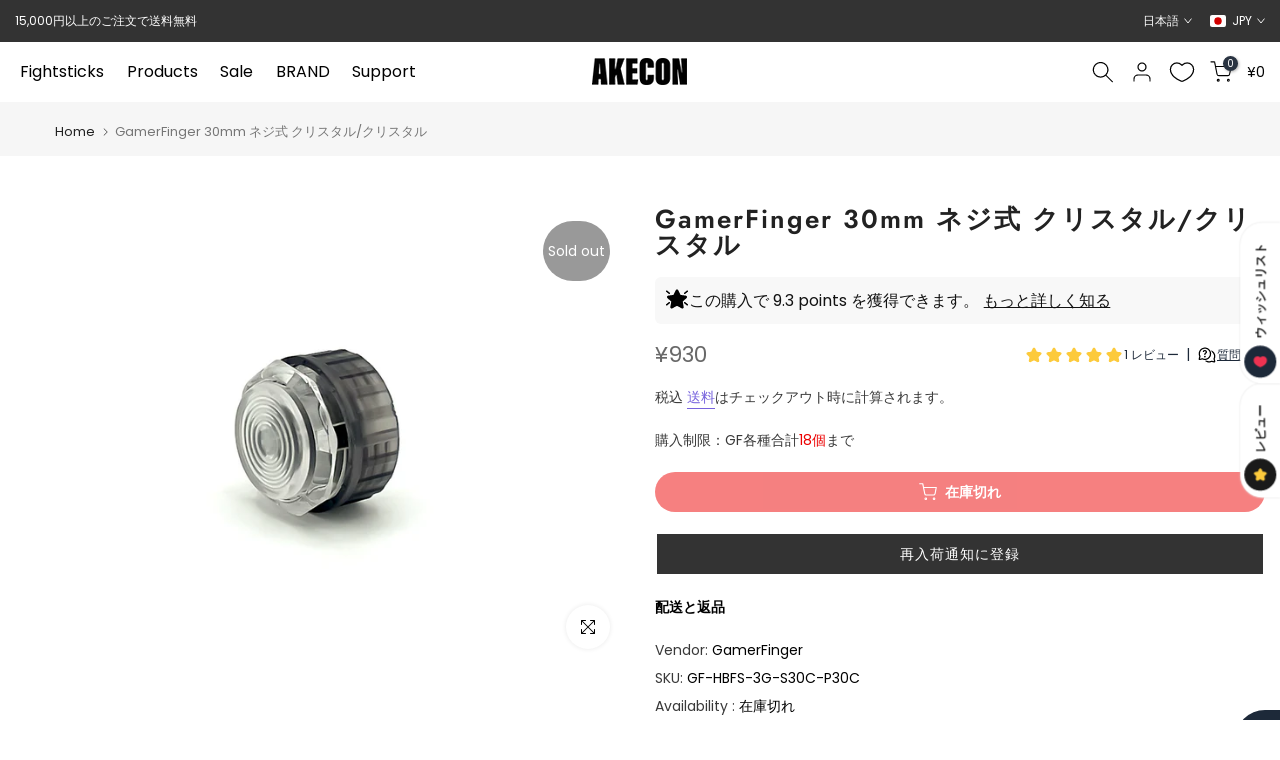

--- FILE ---
content_type: text/html; charset=utf-8
request_url: https://akecon.games/products/gf-hbfs-3g-s30c-p30c
body_size: 57903
content:
<!doctype html><html class="t4sp-theme t4s-wrapper__full_width rtl_false swatch_color_style_2 pr_border_style_1 pr_img_effect_2 enable_eff_img1_true badge_shape_1 css_for_wis_app_true shadow_round_img_false t4s-header__inline is-remove-unavai-1 t4_compare_false t4s-sidebar-qv t4s-cart-count-0 t4s-pr-ellipsis-false
 no-js" lang="ja">
  <head>
 
<meta charset="utf-8">
    <meta http-equiv="X-UA-Compatible" content="IE=edge">
    <meta name="viewport" content="width=device-width, initial-scale=1, height=device-height, minimum-scale=1.0, maximum-scale=1.0">
    <meta name="theme-color" content="#ffffff">
    <link rel="canonical" href="https://akecon.games/products/gf-hbfs-3g-s30c-p30c">
    <link rel="preconnect" href="https://cdn.shopify.com" crossorigin><link rel="shortcut icon" type="image/png" href="//akecon.games/cdn/shop/files/favicon_pc.png?v=1673766907&width=32"><link rel="apple-touch-icon-precomposed" type="image/png" sizes="152x152" href="//akecon.games/cdn/shop/files/favicon_retina.png?v=1673767017&width=152"><link rel="preconnect" href="https://fonts.shopifycdn.com" crossorigin><title>GamerFinger 30mm ネジ式 クリスタル/クリスタル &ndash; Akecon-アケ魂-</title>
    <meta name="description" content="アーケードコントローラー用30mm、ネジ込み式ボタン。 ドイツ、CHERRY社が製造するメカニカルスイッチCHERRY MXのSpeed Silverを搭載。 浅いストロークと静音性が特徴です。"><meta name="keywords" content="GamerFinger 30mm ネジ式 クリスタル/クリスタル, Akecon-アケ魂-, akecon.games"/><meta name="author" content="Akecon">

<meta property="og:site_name" content="Akecon-アケ魂-">
<meta property="og:url" content="https://akecon.games/products/gf-hbfs-3g-s30c-p30c">
<meta property="og:title" content="GamerFinger 30mm ネジ式 クリスタル/クリスタル">
<meta property="og:type" content="product">
<meta property="og:description" content="アーケードコントローラー用30mm、ネジ込み式ボタン。 ドイツ、CHERRY社が製造するメカニカルスイッチCHERRY MXのSpeed Silverを搭載。 浅いストロークと静音性が特徴です。"><meta property="og:image" content="http://akecon.games/cdn/shop/products/GF-HBFS-3G-S30C-P30C.jpg?v=1634731316">
  <meta property="og:image:secure_url" content="https://akecon.games/cdn/shop/products/GF-HBFS-3G-S30C-P30C.jpg?v=1634731316">
  <meta property="og:image:width" content="1024">
  <meta property="og:image:height" content="768"><meta property="og:price:amount" content="930">
  <meta property="og:price:currency" content="JPY"><meta name="twitter:site" content="@akeconshop"><meta name="twitter:card" content="summary_large_image">
<meta name="twitter:title" content="GamerFinger 30mm ネジ式 クリスタル/クリスタル">
<meta name="twitter:description" content="アーケードコントローラー用30mm、ネジ込み式ボタン。 ドイツ、CHERRY社が製造するメカニカルスイッチCHERRY MXのSpeed Silverを搭載。 浅いストロークと静音性が特徴です。"><script src="//akecon.games/cdn/shop/t/54/assets/lazysizes.min.js?v=86244101074946284761723024227" async="async"></script>
    <script src="//akecon.games/cdn/shop/t/54/assets/global.min.js?v=57276090914574864761723024227" defer="defer"></script>
    <script>window.performance && window.performance.mark && window.performance.mark('shopify.content_for_header.start');</script><meta id="shopify-digital-wallet" name="shopify-digital-wallet" content="/55511384255/digital_wallets/dialog">
<meta name="shopify-checkout-api-token" content="1053cb447bdc6143bc9e5ee706781ad4">
<meta id="in-context-paypal-metadata" data-shop-id="55511384255" data-venmo-supported="false" data-environment="production" data-locale="ja_JP" data-paypal-v4="true" data-currency="JPY">
<link rel="alternate" hreflang="x-default" href="https://akecon.games/products/gf-hbfs-3g-s30c-p30c">
<link rel="alternate" hreflang="ja" href="https://akecon.games/products/gf-hbfs-3g-s30c-p30c">
<link rel="alternate" hreflang="en" href="https://akecon.games/en/products/gf-hbfs-3g-s30c-p30c">
<link rel="alternate" hreflang="ja-AC" href="https://global.akecon.games/products/gf-hbfs-3g-s30c-p30c">
<link rel="alternate" hreflang="en-AC" href="https://global.akecon.games/en/products/gf-hbfs-3g-s30c-p30c">
<link rel="alternate" hreflang="ja-AD" href="https://global.akecon.games/products/gf-hbfs-3g-s30c-p30c">
<link rel="alternate" hreflang="en-AD" href="https://global.akecon.games/en/products/gf-hbfs-3g-s30c-p30c">
<link rel="alternate" hreflang="ja-AE" href="https://global.akecon.games/products/gf-hbfs-3g-s30c-p30c">
<link rel="alternate" hreflang="en-AE" href="https://global.akecon.games/en/products/gf-hbfs-3g-s30c-p30c">
<link rel="alternate" hreflang="ja-AF" href="https://global.akecon.games/products/gf-hbfs-3g-s30c-p30c">
<link rel="alternate" hreflang="en-AF" href="https://global.akecon.games/en/products/gf-hbfs-3g-s30c-p30c">
<link rel="alternate" hreflang="ja-AG" href="https://global.akecon.games/products/gf-hbfs-3g-s30c-p30c">
<link rel="alternate" hreflang="en-AG" href="https://global.akecon.games/en/products/gf-hbfs-3g-s30c-p30c">
<link rel="alternate" hreflang="ja-AI" href="https://global.akecon.games/products/gf-hbfs-3g-s30c-p30c">
<link rel="alternate" hreflang="en-AI" href="https://global.akecon.games/en/products/gf-hbfs-3g-s30c-p30c">
<link rel="alternate" hreflang="ja-AL" href="https://global.akecon.games/products/gf-hbfs-3g-s30c-p30c">
<link rel="alternate" hreflang="en-AL" href="https://global.akecon.games/en/products/gf-hbfs-3g-s30c-p30c">
<link rel="alternate" hreflang="ja-AO" href="https://global.akecon.games/products/gf-hbfs-3g-s30c-p30c">
<link rel="alternate" hreflang="en-AO" href="https://global.akecon.games/en/products/gf-hbfs-3g-s30c-p30c">
<link rel="alternate" hreflang="ja-AR" href="https://global.akecon.games/products/gf-hbfs-3g-s30c-p30c">
<link rel="alternate" hreflang="en-AR" href="https://global.akecon.games/en/products/gf-hbfs-3g-s30c-p30c">
<link rel="alternate" hreflang="ja-AU" href="https://global.akecon.games/products/gf-hbfs-3g-s30c-p30c">
<link rel="alternate" hreflang="en-AU" href="https://global.akecon.games/en/products/gf-hbfs-3g-s30c-p30c">
<link rel="alternate" hreflang="ja-AW" href="https://global.akecon.games/products/gf-hbfs-3g-s30c-p30c">
<link rel="alternate" hreflang="en-AW" href="https://global.akecon.games/en/products/gf-hbfs-3g-s30c-p30c">
<link rel="alternate" hreflang="ja-AZ" href="https://global.akecon.games/products/gf-hbfs-3g-s30c-p30c">
<link rel="alternate" hreflang="en-AZ" href="https://global.akecon.games/en/products/gf-hbfs-3g-s30c-p30c">
<link rel="alternate" hreflang="ja-BA" href="https://global.akecon.games/products/gf-hbfs-3g-s30c-p30c">
<link rel="alternate" hreflang="en-BA" href="https://global.akecon.games/en/products/gf-hbfs-3g-s30c-p30c">
<link rel="alternate" hreflang="ja-BB" href="https://global.akecon.games/products/gf-hbfs-3g-s30c-p30c">
<link rel="alternate" hreflang="en-BB" href="https://global.akecon.games/en/products/gf-hbfs-3g-s30c-p30c">
<link rel="alternate" hreflang="ja-BD" href="https://global.akecon.games/products/gf-hbfs-3g-s30c-p30c">
<link rel="alternate" hreflang="en-BD" href="https://global.akecon.games/en/products/gf-hbfs-3g-s30c-p30c">
<link rel="alternate" hreflang="ja-BF" href="https://global.akecon.games/products/gf-hbfs-3g-s30c-p30c">
<link rel="alternate" hreflang="en-BF" href="https://global.akecon.games/en/products/gf-hbfs-3g-s30c-p30c">
<link rel="alternate" hreflang="ja-BG" href="https://global.akecon.games/products/gf-hbfs-3g-s30c-p30c">
<link rel="alternate" hreflang="en-BG" href="https://global.akecon.games/en/products/gf-hbfs-3g-s30c-p30c">
<link rel="alternate" hreflang="ja-BH" href="https://global.akecon.games/products/gf-hbfs-3g-s30c-p30c">
<link rel="alternate" hreflang="en-BH" href="https://global.akecon.games/en/products/gf-hbfs-3g-s30c-p30c">
<link rel="alternate" hreflang="ja-BI" href="https://global.akecon.games/products/gf-hbfs-3g-s30c-p30c">
<link rel="alternate" hreflang="en-BI" href="https://global.akecon.games/en/products/gf-hbfs-3g-s30c-p30c">
<link rel="alternate" hreflang="ja-BJ" href="https://global.akecon.games/products/gf-hbfs-3g-s30c-p30c">
<link rel="alternate" hreflang="en-BJ" href="https://global.akecon.games/en/products/gf-hbfs-3g-s30c-p30c">
<link rel="alternate" hreflang="ja-BL" href="https://global.akecon.games/products/gf-hbfs-3g-s30c-p30c">
<link rel="alternate" hreflang="en-BL" href="https://global.akecon.games/en/products/gf-hbfs-3g-s30c-p30c">
<link rel="alternate" hreflang="ja-BM" href="https://global.akecon.games/products/gf-hbfs-3g-s30c-p30c">
<link rel="alternate" hreflang="en-BM" href="https://global.akecon.games/en/products/gf-hbfs-3g-s30c-p30c">
<link rel="alternate" hreflang="ja-BN" href="https://global.akecon.games/products/gf-hbfs-3g-s30c-p30c">
<link rel="alternate" hreflang="en-BN" href="https://global.akecon.games/en/products/gf-hbfs-3g-s30c-p30c">
<link rel="alternate" hreflang="ja-BO" href="https://global.akecon.games/products/gf-hbfs-3g-s30c-p30c">
<link rel="alternate" hreflang="en-BO" href="https://global.akecon.games/en/products/gf-hbfs-3g-s30c-p30c">
<link rel="alternate" hreflang="ja-BQ" href="https://global.akecon.games/products/gf-hbfs-3g-s30c-p30c">
<link rel="alternate" hreflang="en-BQ" href="https://global.akecon.games/en/products/gf-hbfs-3g-s30c-p30c">
<link rel="alternate" hreflang="ja-BR" href="https://global.akecon.games/products/gf-hbfs-3g-s30c-p30c">
<link rel="alternate" hreflang="en-BR" href="https://global.akecon.games/en/products/gf-hbfs-3g-s30c-p30c">
<link rel="alternate" hreflang="ja-BS" href="https://global.akecon.games/products/gf-hbfs-3g-s30c-p30c">
<link rel="alternate" hreflang="en-BS" href="https://global.akecon.games/en/products/gf-hbfs-3g-s30c-p30c">
<link rel="alternate" hreflang="ja-BT" href="https://global.akecon.games/products/gf-hbfs-3g-s30c-p30c">
<link rel="alternate" hreflang="en-BT" href="https://global.akecon.games/en/products/gf-hbfs-3g-s30c-p30c">
<link rel="alternate" hreflang="ja-BW" href="https://global.akecon.games/products/gf-hbfs-3g-s30c-p30c">
<link rel="alternate" hreflang="en-BW" href="https://global.akecon.games/en/products/gf-hbfs-3g-s30c-p30c">
<link rel="alternate" hreflang="ja-BY" href="https://global.akecon.games/products/gf-hbfs-3g-s30c-p30c">
<link rel="alternate" hreflang="en-BY" href="https://global.akecon.games/en/products/gf-hbfs-3g-s30c-p30c">
<link rel="alternate" hreflang="ja-BZ" href="https://global.akecon.games/products/gf-hbfs-3g-s30c-p30c">
<link rel="alternate" hreflang="en-BZ" href="https://global.akecon.games/en/products/gf-hbfs-3g-s30c-p30c">
<link rel="alternate" hreflang="ja-CA" href="https://global.akecon.games/products/gf-hbfs-3g-s30c-p30c">
<link rel="alternate" hreflang="en-CA" href="https://global.akecon.games/en/products/gf-hbfs-3g-s30c-p30c">
<link rel="alternate" hreflang="ja-CC" href="https://global.akecon.games/products/gf-hbfs-3g-s30c-p30c">
<link rel="alternate" hreflang="en-CC" href="https://global.akecon.games/en/products/gf-hbfs-3g-s30c-p30c">
<link rel="alternate" hreflang="ja-CD" href="https://global.akecon.games/products/gf-hbfs-3g-s30c-p30c">
<link rel="alternate" hreflang="en-CD" href="https://global.akecon.games/en/products/gf-hbfs-3g-s30c-p30c">
<link rel="alternate" hreflang="ja-CF" href="https://global.akecon.games/products/gf-hbfs-3g-s30c-p30c">
<link rel="alternate" hreflang="en-CF" href="https://global.akecon.games/en/products/gf-hbfs-3g-s30c-p30c">
<link rel="alternate" hreflang="ja-CG" href="https://global.akecon.games/products/gf-hbfs-3g-s30c-p30c">
<link rel="alternate" hreflang="en-CG" href="https://global.akecon.games/en/products/gf-hbfs-3g-s30c-p30c">
<link rel="alternate" hreflang="ja-CH" href="https://global.akecon.games/products/gf-hbfs-3g-s30c-p30c">
<link rel="alternate" hreflang="en-CH" href="https://global.akecon.games/en/products/gf-hbfs-3g-s30c-p30c">
<link rel="alternate" hreflang="ja-CI" href="https://global.akecon.games/products/gf-hbfs-3g-s30c-p30c">
<link rel="alternate" hreflang="en-CI" href="https://global.akecon.games/en/products/gf-hbfs-3g-s30c-p30c">
<link rel="alternate" hreflang="ja-CK" href="https://global.akecon.games/products/gf-hbfs-3g-s30c-p30c">
<link rel="alternate" hreflang="en-CK" href="https://global.akecon.games/en/products/gf-hbfs-3g-s30c-p30c">
<link rel="alternate" hreflang="ja-CL" href="https://global.akecon.games/products/gf-hbfs-3g-s30c-p30c">
<link rel="alternate" hreflang="en-CL" href="https://global.akecon.games/en/products/gf-hbfs-3g-s30c-p30c">
<link rel="alternate" hreflang="ja-CM" href="https://global.akecon.games/products/gf-hbfs-3g-s30c-p30c">
<link rel="alternate" hreflang="en-CM" href="https://global.akecon.games/en/products/gf-hbfs-3g-s30c-p30c">
<link rel="alternate" hreflang="ja-CN" href="https://global.akecon.games/products/gf-hbfs-3g-s30c-p30c">
<link rel="alternate" hreflang="en-CN" href="https://global.akecon.games/en/products/gf-hbfs-3g-s30c-p30c">
<link rel="alternate" hreflang="ja-CO" href="https://global.akecon.games/products/gf-hbfs-3g-s30c-p30c">
<link rel="alternate" hreflang="en-CO" href="https://global.akecon.games/en/products/gf-hbfs-3g-s30c-p30c">
<link rel="alternate" hreflang="ja-CR" href="https://global.akecon.games/products/gf-hbfs-3g-s30c-p30c">
<link rel="alternate" hreflang="en-CR" href="https://global.akecon.games/en/products/gf-hbfs-3g-s30c-p30c">
<link rel="alternate" hreflang="ja-CV" href="https://global.akecon.games/products/gf-hbfs-3g-s30c-p30c">
<link rel="alternate" hreflang="en-CV" href="https://global.akecon.games/en/products/gf-hbfs-3g-s30c-p30c">
<link rel="alternate" hreflang="ja-CW" href="https://global.akecon.games/products/gf-hbfs-3g-s30c-p30c">
<link rel="alternate" hreflang="en-CW" href="https://global.akecon.games/en/products/gf-hbfs-3g-s30c-p30c">
<link rel="alternate" hreflang="ja-CX" href="https://global.akecon.games/products/gf-hbfs-3g-s30c-p30c">
<link rel="alternate" hreflang="en-CX" href="https://global.akecon.games/en/products/gf-hbfs-3g-s30c-p30c">
<link rel="alternate" hreflang="ja-CZ" href="https://global.akecon.games/products/gf-hbfs-3g-s30c-p30c">
<link rel="alternate" hreflang="en-CZ" href="https://global.akecon.games/en/products/gf-hbfs-3g-s30c-p30c">
<link rel="alternate" hreflang="ja-DJ" href="https://global.akecon.games/products/gf-hbfs-3g-s30c-p30c">
<link rel="alternate" hreflang="en-DJ" href="https://global.akecon.games/en/products/gf-hbfs-3g-s30c-p30c">
<link rel="alternate" hreflang="ja-DK" href="https://global.akecon.games/products/gf-hbfs-3g-s30c-p30c">
<link rel="alternate" hreflang="en-DK" href="https://global.akecon.games/en/products/gf-hbfs-3g-s30c-p30c">
<link rel="alternate" hreflang="ja-DM" href="https://global.akecon.games/products/gf-hbfs-3g-s30c-p30c">
<link rel="alternate" hreflang="en-DM" href="https://global.akecon.games/en/products/gf-hbfs-3g-s30c-p30c">
<link rel="alternate" hreflang="ja-DO" href="https://global.akecon.games/products/gf-hbfs-3g-s30c-p30c">
<link rel="alternate" hreflang="en-DO" href="https://global.akecon.games/en/products/gf-hbfs-3g-s30c-p30c">
<link rel="alternate" hreflang="ja-DZ" href="https://global.akecon.games/products/gf-hbfs-3g-s30c-p30c">
<link rel="alternate" hreflang="en-DZ" href="https://global.akecon.games/en/products/gf-hbfs-3g-s30c-p30c">
<link rel="alternate" hreflang="ja-EC" href="https://global.akecon.games/products/gf-hbfs-3g-s30c-p30c">
<link rel="alternate" hreflang="en-EC" href="https://global.akecon.games/en/products/gf-hbfs-3g-s30c-p30c">
<link rel="alternate" hreflang="ja-EG" href="https://global.akecon.games/products/gf-hbfs-3g-s30c-p30c">
<link rel="alternate" hreflang="en-EG" href="https://global.akecon.games/en/products/gf-hbfs-3g-s30c-p30c">
<link rel="alternate" hreflang="ja-EH" href="https://global.akecon.games/products/gf-hbfs-3g-s30c-p30c">
<link rel="alternate" hreflang="en-EH" href="https://global.akecon.games/en/products/gf-hbfs-3g-s30c-p30c">
<link rel="alternate" hreflang="ja-ER" href="https://global.akecon.games/products/gf-hbfs-3g-s30c-p30c">
<link rel="alternate" hreflang="en-ER" href="https://global.akecon.games/en/products/gf-hbfs-3g-s30c-p30c">
<link rel="alternate" hreflang="ja-ET" href="https://global.akecon.games/products/gf-hbfs-3g-s30c-p30c">
<link rel="alternate" hreflang="en-ET" href="https://global.akecon.games/en/products/gf-hbfs-3g-s30c-p30c">
<link rel="alternate" hreflang="ja-FJ" href="https://global.akecon.games/products/gf-hbfs-3g-s30c-p30c">
<link rel="alternate" hreflang="en-FJ" href="https://global.akecon.games/en/products/gf-hbfs-3g-s30c-p30c">
<link rel="alternate" hreflang="ja-FK" href="https://global.akecon.games/products/gf-hbfs-3g-s30c-p30c">
<link rel="alternate" hreflang="en-FK" href="https://global.akecon.games/en/products/gf-hbfs-3g-s30c-p30c">
<link rel="alternate" hreflang="ja-FO" href="https://global.akecon.games/products/gf-hbfs-3g-s30c-p30c">
<link rel="alternate" hreflang="en-FO" href="https://global.akecon.games/en/products/gf-hbfs-3g-s30c-p30c">
<link rel="alternate" hreflang="ja-GA" href="https://global.akecon.games/products/gf-hbfs-3g-s30c-p30c">
<link rel="alternate" hreflang="en-GA" href="https://global.akecon.games/en/products/gf-hbfs-3g-s30c-p30c">
<link rel="alternate" hreflang="ja-GD" href="https://global.akecon.games/products/gf-hbfs-3g-s30c-p30c">
<link rel="alternate" hreflang="en-GD" href="https://global.akecon.games/en/products/gf-hbfs-3g-s30c-p30c">
<link rel="alternate" hreflang="ja-GE" href="https://global.akecon.games/products/gf-hbfs-3g-s30c-p30c">
<link rel="alternate" hreflang="en-GE" href="https://global.akecon.games/en/products/gf-hbfs-3g-s30c-p30c">
<link rel="alternate" hreflang="ja-GF" href="https://global.akecon.games/products/gf-hbfs-3g-s30c-p30c">
<link rel="alternate" hreflang="en-GF" href="https://global.akecon.games/en/products/gf-hbfs-3g-s30c-p30c">
<link rel="alternate" hreflang="ja-GG" href="https://global.akecon.games/products/gf-hbfs-3g-s30c-p30c">
<link rel="alternate" hreflang="en-GG" href="https://global.akecon.games/en/products/gf-hbfs-3g-s30c-p30c">
<link rel="alternate" hreflang="ja-GH" href="https://global.akecon.games/products/gf-hbfs-3g-s30c-p30c">
<link rel="alternate" hreflang="en-GH" href="https://global.akecon.games/en/products/gf-hbfs-3g-s30c-p30c">
<link rel="alternate" hreflang="ja-GI" href="https://global.akecon.games/products/gf-hbfs-3g-s30c-p30c">
<link rel="alternate" hreflang="en-GI" href="https://global.akecon.games/en/products/gf-hbfs-3g-s30c-p30c">
<link rel="alternate" hreflang="ja-GL" href="https://global.akecon.games/products/gf-hbfs-3g-s30c-p30c">
<link rel="alternate" hreflang="en-GL" href="https://global.akecon.games/en/products/gf-hbfs-3g-s30c-p30c">
<link rel="alternate" hreflang="ja-GM" href="https://global.akecon.games/products/gf-hbfs-3g-s30c-p30c">
<link rel="alternate" hreflang="en-GM" href="https://global.akecon.games/en/products/gf-hbfs-3g-s30c-p30c">
<link rel="alternate" hreflang="ja-GN" href="https://global.akecon.games/products/gf-hbfs-3g-s30c-p30c">
<link rel="alternate" hreflang="en-GN" href="https://global.akecon.games/en/products/gf-hbfs-3g-s30c-p30c">
<link rel="alternate" hreflang="ja-GQ" href="https://global.akecon.games/products/gf-hbfs-3g-s30c-p30c">
<link rel="alternate" hreflang="en-GQ" href="https://global.akecon.games/en/products/gf-hbfs-3g-s30c-p30c">
<link rel="alternate" hreflang="ja-GT" href="https://global.akecon.games/products/gf-hbfs-3g-s30c-p30c">
<link rel="alternate" hreflang="en-GT" href="https://global.akecon.games/en/products/gf-hbfs-3g-s30c-p30c">
<link rel="alternate" hreflang="ja-GW" href="https://global.akecon.games/products/gf-hbfs-3g-s30c-p30c">
<link rel="alternate" hreflang="en-GW" href="https://global.akecon.games/en/products/gf-hbfs-3g-s30c-p30c">
<link rel="alternate" hreflang="ja-GY" href="https://global.akecon.games/products/gf-hbfs-3g-s30c-p30c">
<link rel="alternate" hreflang="en-GY" href="https://global.akecon.games/en/products/gf-hbfs-3g-s30c-p30c">
<link rel="alternate" hreflang="ja-HK" href="https://global.akecon.games/products/gf-hbfs-3g-s30c-p30c">
<link rel="alternate" hreflang="en-HK" href="https://global.akecon.games/en/products/gf-hbfs-3g-s30c-p30c">
<link rel="alternate" hreflang="ja-HN" href="https://global.akecon.games/products/gf-hbfs-3g-s30c-p30c">
<link rel="alternate" hreflang="en-HN" href="https://global.akecon.games/en/products/gf-hbfs-3g-s30c-p30c">
<link rel="alternate" hreflang="ja-HR" href="https://global.akecon.games/products/gf-hbfs-3g-s30c-p30c">
<link rel="alternate" hreflang="en-HR" href="https://global.akecon.games/en/products/gf-hbfs-3g-s30c-p30c">
<link rel="alternate" hreflang="ja-HT" href="https://global.akecon.games/products/gf-hbfs-3g-s30c-p30c">
<link rel="alternate" hreflang="en-HT" href="https://global.akecon.games/en/products/gf-hbfs-3g-s30c-p30c">
<link rel="alternate" hreflang="ja-HU" href="https://global.akecon.games/products/gf-hbfs-3g-s30c-p30c">
<link rel="alternate" hreflang="en-HU" href="https://global.akecon.games/en/products/gf-hbfs-3g-s30c-p30c">
<link rel="alternate" hreflang="ja-ID" href="https://global.akecon.games/products/gf-hbfs-3g-s30c-p30c">
<link rel="alternate" hreflang="en-ID" href="https://global.akecon.games/en/products/gf-hbfs-3g-s30c-p30c">
<link rel="alternate" hreflang="ja-IL" href="https://global.akecon.games/products/gf-hbfs-3g-s30c-p30c">
<link rel="alternate" hreflang="en-IL" href="https://global.akecon.games/en/products/gf-hbfs-3g-s30c-p30c">
<link rel="alternate" hreflang="ja-IM" href="https://global.akecon.games/products/gf-hbfs-3g-s30c-p30c">
<link rel="alternate" hreflang="en-IM" href="https://global.akecon.games/en/products/gf-hbfs-3g-s30c-p30c">
<link rel="alternate" hreflang="ja-IN" href="https://global.akecon.games/products/gf-hbfs-3g-s30c-p30c">
<link rel="alternate" hreflang="en-IN" href="https://global.akecon.games/en/products/gf-hbfs-3g-s30c-p30c">
<link rel="alternate" hreflang="ja-IO" href="https://global.akecon.games/products/gf-hbfs-3g-s30c-p30c">
<link rel="alternate" hreflang="en-IO" href="https://global.akecon.games/en/products/gf-hbfs-3g-s30c-p30c">
<link rel="alternate" hreflang="ja-IQ" href="https://global.akecon.games/products/gf-hbfs-3g-s30c-p30c">
<link rel="alternate" hreflang="en-IQ" href="https://global.akecon.games/en/products/gf-hbfs-3g-s30c-p30c">
<link rel="alternate" hreflang="ja-IS" href="https://global.akecon.games/products/gf-hbfs-3g-s30c-p30c">
<link rel="alternate" hreflang="en-IS" href="https://global.akecon.games/en/products/gf-hbfs-3g-s30c-p30c">
<link rel="alternate" hreflang="ja-JE" href="https://global.akecon.games/products/gf-hbfs-3g-s30c-p30c">
<link rel="alternate" hreflang="en-JE" href="https://global.akecon.games/en/products/gf-hbfs-3g-s30c-p30c">
<link rel="alternate" hreflang="ja-JM" href="https://global.akecon.games/products/gf-hbfs-3g-s30c-p30c">
<link rel="alternate" hreflang="en-JM" href="https://global.akecon.games/en/products/gf-hbfs-3g-s30c-p30c">
<link rel="alternate" hreflang="ja-JO" href="https://global.akecon.games/products/gf-hbfs-3g-s30c-p30c">
<link rel="alternate" hreflang="en-JO" href="https://global.akecon.games/en/products/gf-hbfs-3g-s30c-p30c">
<link rel="alternate" hreflang="ja-KE" href="https://global.akecon.games/products/gf-hbfs-3g-s30c-p30c">
<link rel="alternate" hreflang="en-KE" href="https://global.akecon.games/en/products/gf-hbfs-3g-s30c-p30c">
<link rel="alternate" hreflang="ja-KG" href="https://global.akecon.games/products/gf-hbfs-3g-s30c-p30c">
<link rel="alternate" hreflang="en-KG" href="https://global.akecon.games/en/products/gf-hbfs-3g-s30c-p30c">
<link rel="alternate" hreflang="ja-KH" href="https://global.akecon.games/products/gf-hbfs-3g-s30c-p30c">
<link rel="alternate" hreflang="en-KH" href="https://global.akecon.games/en/products/gf-hbfs-3g-s30c-p30c">
<link rel="alternate" hreflang="ja-KI" href="https://global.akecon.games/products/gf-hbfs-3g-s30c-p30c">
<link rel="alternate" hreflang="en-KI" href="https://global.akecon.games/en/products/gf-hbfs-3g-s30c-p30c">
<link rel="alternate" hreflang="ja-KM" href="https://global.akecon.games/products/gf-hbfs-3g-s30c-p30c">
<link rel="alternate" hreflang="en-KM" href="https://global.akecon.games/en/products/gf-hbfs-3g-s30c-p30c">
<link rel="alternate" hreflang="ja-KN" href="https://global.akecon.games/products/gf-hbfs-3g-s30c-p30c">
<link rel="alternate" hreflang="en-KN" href="https://global.akecon.games/en/products/gf-hbfs-3g-s30c-p30c">
<link rel="alternate" hreflang="ja-KW" href="https://global.akecon.games/products/gf-hbfs-3g-s30c-p30c">
<link rel="alternate" hreflang="en-KW" href="https://global.akecon.games/en/products/gf-hbfs-3g-s30c-p30c">
<link rel="alternate" hreflang="ja-KY" href="https://global.akecon.games/products/gf-hbfs-3g-s30c-p30c">
<link rel="alternate" hreflang="en-KY" href="https://global.akecon.games/en/products/gf-hbfs-3g-s30c-p30c">
<link rel="alternate" hreflang="ja-KZ" href="https://global.akecon.games/products/gf-hbfs-3g-s30c-p30c">
<link rel="alternate" hreflang="en-KZ" href="https://global.akecon.games/en/products/gf-hbfs-3g-s30c-p30c">
<link rel="alternate" hreflang="ja-LA" href="https://global.akecon.games/products/gf-hbfs-3g-s30c-p30c">
<link rel="alternate" hreflang="en-LA" href="https://global.akecon.games/en/products/gf-hbfs-3g-s30c-p30c">
<link rel="alternate" hreflang="ja-LC" href="https://global.akecon.games/products/gf-hbfs-3g-s30c-p30c">
<link rel="alternate" hreflang="en-LC" href="https://global.akecon.games/en/products/gf-hbfs-3g-s30c-p30c">
<link rel="alternate" hreflang="ja-LI" href="https://global.akecon.games/products/gf-hbfs-3g-s30c-p30c">
<link rel="alternate" hreflang="en-LI" href="https://global.akecon.games/en/products/gf-hbfs-3g-s30c-p30c">
<link rel="alternate" hreflang="ja-LK" href="https://global.akecon.games/products/gf-hbfs-3g-s30c-p30c">
<link rel="alternate" hreflang="en-LK" href="https://global.akecon.games/en/products/gf-hbfs-3g-s30c-p30c">
<link rel="alternate" hreflang="ja-LR" href="https://global.akecon.games/products/gf-hbfs-3g-s30c-p30c">
<link rel="alternate" hreflang="en-LR" href="https://global.akecon.games/en/products/gf-hbfs-3g-s30c-p30c">
<link rel="alternate" hreflang="ja-LS" href="https://global.akecon.games/products/gf-hbfs-3g-s30c-p30c">
<link rel="alternate" hreflang="en-LS" href="https://global.akecon.games/en/products/gf-hbfs-3g-s30c-p30c">
<link rel="alternate" hreflang="ja-LY" href="https://global.akecon.games/products/gf-hbfs-3g-s30c-p30c">
<link rel="alternate" hreflang="en-LY" href="https://global.akecon.games/en/products/gf-hbfs-3g-s30c-p30c">
<link rel="alternate" hreflang="ja-MA" href="https://global.akecon.games/products/gf-hbfs-3g-s30c-p30c">
<link rel="alternate" hreflang="en-MA" href="https://global.akecon.games/en/products/gf-hbfs-3g-s30c-p30c">
<link rel="alternate" hreflang="ja-MD" href="https://global.akecon.games/products/gf-hbfs-3g-s30c-p30c">
<link rel="alternate" hreflang="en-MD" href="https://global.akecon.games/en/products/gf-hbfs-3g-s30c-p30c">
<link rel="alternate" hreflang="ja-MF" href="https://global.akecon.games/products/gf-hbfs-3g-s30c-p30c">
<link rel="alternate" hreflang="en-MF" href="https://global.akecon.games/en/products/gf-hbfs-3g-s30c-p30c">
<link rel="alternate" hreflang="ja-MG" href="https://global.akecon.games/products/gf-hbfs-3g-s30c-p30c">
<link rel="alternate" hreflang="en-MG" href="https://global.akecon.games/en/products/gf-hbfs-3g-s30c-p30c">
<link rel="alternate" hreflang="ja-MK" href="https://global.akecon.games/products/gf-hbfs-3g-s30c-p30c">
<link rel="alternate" hreflang="en-MK" href="https://global.akecon.games/en/products/gf-hbfs-3g-s30c-p30c">
<link rel="alternate" hreflang="ja-ML" href="https://global.akecon.games/products/gf-hbfs-3g-s30c-p30c">
<link rel="alternate" hreflang="en-ML" href="https://global.akecon.games/en/products/gf-hbfs-3g-s30c-p30c">
<link rel="alternate" hreflang="ja-MM" href="https://global.akecon.games/products/gf-hbfs-3g-s30c-p30c">
<link rel="alternate" hreflang="en-MM" href="https://global.akecon.games/en/products/gf-hbfs-3g-s30c-p30c">
<link rel="alternate" hreflang="ja-MN" href="https://global.akecon.games/products/gf-hbfs-3g-s30c-p30c">
<link rel="alternate" hreflang="en-MN" href="https://global.akecon.games/en/products/gf-hbfs-3g-s30c-p30c">
<link rel="alternate" hreflang="ja-MO" href="https://global.akecon.games/products/gf-hbfs-3g-s30c-p30c">
<link rel="alternate" hreflang="en-MO" href="https://global.akecon.games/en/products/gf-hbfs-3g-s30c-p30c">
<link rel="alternate" hreflang="ja-MQ" href="https://global.akecon.games/products/gf-hbfs-3g-s30c-p30c">
<link rel="alternate" hreflang="en-MQ" href="https://global.akecon.games/en/products/gf-hbfs-3g-s30c-p30c">
<link rel="alternate" hreflang="ja-MR" href="https://global.akecon.games/products/gf-hbfs-3g-s30c-p30c">
<link rel="alternate" hreflang="en-MR" href="https://global.akecon.games/en/products/gf-hbfs-3g-s30c-p30c">
<link rel="alternate" hreflang="ja-MS" href="https://global.akecon.games/products/gf-hbfs-3g-s30c-p30c">
<link rel="alternate" hreflang="en-MS" href="https://global.akecon.games/en/products/gf-hbfs-3g-s30c-p30c">
<link rel="alternate" hreflang="ja-MU" href="https://global.akecon.games/products/gf-hbfs-3g-s30c-p30c">
<link rel="alternate" hreflang="en-MU" href="https://global.akecon.games/en/products/gf-hbfs-3g-s30c-p30c">
<link rel="alternate" hreflang="ja-MV" href="https://global.akecon.games/products/gf-hbfs-3g-s30c-p30c">
<link rel="alternate" hreflang="en-MV" href="https://global.akecon.games/en/products/gf-hbfs-3g-s30c-p30c">
<link rel="alternate" hreflang="ja-MW" href="https://global.akecon.games/products/gf-hbfs-3g-s30c-p30c">
<link rel="alternate" hreflang="en-MW" href="https://global.akecon.games/en/products/gf-hbfs-3g-s30c-p30c">
<link rel="alternate" hreflang="ja-MX" href="https://global.akecon.games/products/gf-hbfs-3g-s30c-p30c">
<link rel="alternate" hreflang="en-MX" href="https://global.akecon.games/en/products/gf-hbfs-3g-s30c-p30c">
<link rel="alternate" hreflang="ja-MY" href="https://global.akecon.games/products/gf-hbfs-3g-s30c-p30c">
<link rel="alternate" hreflang="en-MY" href="https://global.akecon.games/en/products/gf-hbfs-3g-s30c-p30c">
<link rel="alternate" hreflang="ja-MZ" href="https://global.akecon.games/products/gf-hbfs-3g-s30c-p30c">
<link rel="alternate" hreflang="en-MZ" href="https://global.akecon.games/en/products/gf-hbfs-3g-s30c-p30c">
<link rel="alternate" hreflang="ja-NA" href="https://global.akecon.games/products/gf-hbfs-3g-s30c-p30c">
<link rel="alternate" hreflang="en-NA" href="https://global.akecon.games/en/products/gf-hbfs-3g-s30c-p30c">
<link rel="alternate" hreflang="ja-NC" href="https://global.akecon.games/products/gf-hbfs-3g-s30c-p30c">
<link rel="alternate" hreflang="en-NC" href="https://global.akecon.games/en/products/gf-hbfs-3g-s30c-p30c">
<link rel="alternate" hreflang="ja-NE" href="https://global.akecon.games/products/gf-hbfs-3g-s30c-p30c">
<link rel="alternate" hreflang="en-NE" href="https://global.akecon.games/en/products/gf-hbfs-3g-s30c-p30c">
<link rel="alternate" hreflang="ja-NF" href="https://global.akecon.games/products/gf-hbfs-3g-s30c-p30c">
<link rel="alternate" hreflang="en-NF" href="https://global.akecon.games/en/products/gf-hbfs-3g-s30c-p30c">
<link rel="alternate" hreflang="ja-NG" href="https://global.akecon.games/products/gf-hbfs-3g-s30c-p30c">
<link rel="alternate" hreflang="en-NG" href="https://global.akecon.games/en/products/gf-hbfs-3g-s30c-p30c">
<link rel="alternate" hreflang="ja-NI" href="https://global.akecon.games/products/gf-hbfs-3g-s30c-p30c">
<link rel="alternate" hreflang="en-NI" href="https://global.akecon.games/en/products/gf-hbfs-3g-s30c-p30c">
<link rel="alternate" hreflang="ja-NO" href="https://global.akecon.games/products/gf-hbfs-3g-s30c-p30c">
<link rel="alternate" hreflang="en-NO" href="https://global.akecon.games/en/products/gf-hbfs-3g-s30c-p30c">
<link rel="alternate" hreflang="ja-NP" href="https://global.akecon.games/products/gf-hbfs-3g-s30c-p30c">
<link rel="alternate" hreflang="en-NP" href="https://global.akecon.games/en/products/gf-hbfs-3g-s30c-p30c">
<link rel="alternate" hreflang="ja-NR" href="https://global.akecon.games/products/gf-hbfs-3g-s30c-p30c">
<link rel="alternate" hreflang="en-NR" href="https://global.akecon.games/en/products/gf-hbfs-3g-s30c-p30c">
<link rel="alternate" hreflang="ja-NU" href="https://global.akecon.games/products/gf-hbfs-3g-s30c-p30c">
<link rel="alternate" hreflang="en-NU" href="https://global.akecon.games/en/products/gf-hbfs-3g-s30c-p30c">
<link rel="alternate" hreflang="ja-NZ" href="https://global.akecon.games/products/gf-hbfs-3g-s30c-p30c">
<link rel="alternate" hreflang="en-NZ" href="https://global.akecon.games/en/products/gf-hbfs-3g-s30c-p30c">
<link rel="alternate" hreflang="ja-OM" href="https://global.akecon.games/products/gf-hbfs-3g-s30c-p30c">
<link rel="alternate" hreflang="en-OM" href="https://global.akecon.games/en/products/gf-hbfs-3g-s30c-p30c">
<link rel="alternate" hreflang="ja-PA" href="https://global.akecon.games/products/gf-hbfs-3g-s30c-p30c">
<link rel="alternate" hreflang="en-PA" href="https://global.akecon.games/en/products/gf-hbfs-3g-s30c-p30c">
<link rel="alternate" hreflang="ja-PE" href="https://global.akecon.games/products/gf-hbfs-3g-s30c-p30c">
<link rel="alternate" hreflang="en-PE" href="https://global.akecon.games/en/products/gf-hbfs-3g-s30c-p30c">
<link rel="alternate" hreflang="ja-PF" href="https://global.akecon.games/products/gf-hbfs-3g-s30c-p30c">
<link rel="alternate" hreflang="en-PF" href="https://global.akecon.games/en/products/gf-hbfs-3g-s30c-p30c">
<link rel="alternate" hreflang="ja-PG" href="https://global.akecon.games/products/gf-hbfs-3g-s30c-p30c">
<link rel="alternate" hreflang="en-PG" href="https://global.akecon.games/en/products/gf-hbfs-3g-s30c-p30c">
<link rel="alternate" hreflang="ja-PK" href="https://global.akecon.games/products/gf-hbfs-3g-s30c-p30c">
<link rel="alternate" hreflang="en-PK" href="https://global.akecon.games/en/products/gf-hbfs-3g-s30c-p30c">
<link rel="alternate" hreflang="ja-PL" href="https://global.akecon.games/products/gf-hbfs-3g-s30c-p30c">
<link rel="alternate" hreflang="en-PL" href="https://global.akecon.games/en/products/gf-hbfs-3g-s30c-p30c">
<link rel="alternate" hreflang="ja-PM" href="https://global.akecon.games/products/gf-hbfs-3g-s30c-p30c">
<link rel="alternate" hreflang="en-PM" href="https://global.akecon.games/en/products/gf-hbfs-3g-s30c-p30c">
<link rel="alternate" hreflang="ja-PN" href="https://global.akecon.games/products/gf-hbfs-3g-s30c-p30c">
<link rel="alternate" hreflang="en-PN" href="https://global.akecon.games/en/products/gf-hbfs-3g-s30c-p30c">
<link rel="alternate" hreflang="ja-PS" href="https://global.akecon.games/products/gf-hbfs-3g-s30c-p30c">
<link rel="alternate" hreflang="en-PS" href="https://global.akecon.games/en/products/gf-hbfs-3g-s30c-p30c">
<link rel="alternate" hreflang="ja-PY" href="https://global.akecon.games/products/gf-hbfs-3g-s30c-p30c">
<link rel="alternate" hreflang="en-PY" href="https://global.akecon.games/en/products/gf-hbfs-3g-s30c-p30c">
<link rel="alternate" hreflang="ja-QA" href="https://global.akecon.games/products/gf-hbfs-3g-s30c-p30c">
<link rel="alternate" hreflang="en-QA" href="https://global.akecon.games/en/products/gf-hbfs-3g-s30c-p30c">
<link rel="alternate" hreflang="ja-RO" href="https://global.akecon.games/products/gf-hbfs-3g-s30c-p30c">
<link rel="alternate" hreflang="en-RO" href="https://global.akecon.games/en/products/gf-hbfs-3g-s30c-p30c">
<link rel="alternate" hreflang="ja-RS" href="https://global.akecon.games/products/gf-hbfs-3g-s30c-p30c">
<link rel="alternate" hreflang="en-RS" href="https://global.akecon.games/en/products/gf-hbfs-3g-s30c-p30c">
<link rel="alternate" hreflang="ja-RU" href="https://global.akecon.games/products/gf-hbfs-3g-s30c-p30c">
<link rel="alternate" hreflang="en-RU" href="https://global.akecon.games/en/products/gf-hbfs-3g-s30c-p30c">
<link rel="alternate" hreflang="ja-RW" href="https://global.akecon.games/products/gf-hbfs-3g-s30c-p30c">
<link rel="alternate" hreflang="en-RW" href="https://global.akecon.games/en/products/gf-hbfs-3g-s30c-p30c">
<link rel="alternate" hreflang="ja-SA" href="https://global.akecon.games/products/gf-hbfs-3g-s30c-p30c">
<link rel="alternate" hreflang="en-SA" href="https://global.akecon.games/en/products/gf-hbfs-3g-s30c-p30c">
<link rel="alternate" hreflang="ja-SB" href="https://global.akecon.games/products/gf-hbfs-3g-s30c-p30c">
<link rel="alternate" hreflang="en-SB" href="https://global.akecon.games/en/products/gf-hbfs-3g-s30c-p30c">
<link rel="alternate" hreflang="ja-SC" href="https://global.akecon.games/products/gf-hbfs-3g-s30c-p30c">
<link rel="alternate" hreflang="en-SC" href="https://global.akecon.games/en/products/gf-hbfs-3g-s30c-p30c">
<link rel="alternate" hreflang="ja-SD" href="https://global.akecon.games/products/gf-hbfs-3g-s30c-p30c">
<link rel="alternate" hreflang="en-SD" href="https://global.akecon.games/en/products/gf-hbfs-3g-s30c-p30c">
<link rel="alternate" hreflang="ja-SE" href="https://global.akecon.games/products/gf-hbfs-3g-s30c-p30c">
<link rel="alternate" hreflang="en-SE" href="https://global.akecon.games/en/products/gf-hbfs-3g-s30c-p30c">
<link rel="alternate" hreflang="ja-SG" href="https://global.akecon.games/products/gf-hbfs-3g-s30c-p30c">
<link rel="alternate" hreflang="en-SG" href="https://global.akecon.games/en/products/gf-hbfs-3g-s30c-p30c">
<link rel="alternate" hreflang="ja-SH" href="https://global.akecon.games/products/gf-hbfs-3g-s30c-p30c">
<link rel="alternate" hreflang="en-SH" href="https://global.akecon.games/en/products/gf-hbfs-3g-s30c-p30c">
<link rel="alternate" hreflang="ja-SJ" href="https://global.akecon.games/products/gf-hbfs-3g-s30c-p30c">
<link rel="alternate" hreflang="en-SJ" href="https://global.akecon.games/en/products/gf-hbfs-3g-s30c-p30c">
<link rel="alternate" hreflang="ja-SL" href="https://global.akecon.games/products/gf-hbfs-3g-s30c-p30c">
<link rel="alternate" hreflang="en-SL" href="https://global.akecon.games/en/products/gf-hbfs-3g-s30c-p30c">
<link rel="alternate" hreflang="ja-SN" href="https://global.akecon.games/products/gf-hbfs-3g-s30c-p30c">
<link rel="alternate" hreflang="en-SN" href="https://global.akecon.games/en/products/gf-hbfs-3g-s30c-p30c">
<link rel="alternate" hreflang="ja-SO" href="https://global.akecon.games/products/gf-hbfs-3g-s30c-p30c">
<link rel="alternate" hreflang="en-SO" href="https://global.akecon.games/en/products/gf-hbfs-3g-s30c-p30c">
<link rel="alternate" hreflang="ja-SR" href="https://global.akecon.games/products/gf-hbfs-3g-s30c-p30c">
<link rel="alternate" hreflang="en-SR" href="https://global.akecon.games/en/products/gf-hbfs-3g-s30c-p30c">
<link rel="alternate" hreflang="ja-SS" href="https://global.akecon.games/products/gf-hbfs-3g-s30c-p30c">
<link rel="alternate" hreflang="en-SS" href="https://global.akecon.games/en/products/gf-hbfs-3g-s30c-p30c">
<link rel="alternate" hreflang="ja-ST" href="https://global.akecon.games/products/gf-hbfs-3g-s30c-p30c">
<link rel="alternate" hreflang="en-ST" href="https://global.akecon.games/en/products/gf-hbfs-3g-s30c-p30c">
<link rel="alternate" hreflang="ja-SV" href="https://global.akecon.games/products/gf-hbfs-3g-s30c-p30c">
<link rel="alternate" hreflang="en-SV" href="https://global.akecon.games/en/products/gf-hbfs-3g-s30c-p30c">
<link rel="alternate" hreflang="ja-SX" href="https://global.akecon.games/products/gf-hbfs-3g-s30c-p30c">
<link rel="alternate" hreflang="en-SX" href="https://global.akecon.games/en/products/gf-hbfs-3g-s30c-p30c">
<link rel="alternate" hreflang="ja-SZ" href="https://global.akecon.games/products/gf-hbfs-3g-s30c-p30c">
<link rel="alternate" hreflang="en-SZ" href="https://global.akecon.games/en/products/gf-hbfs-3g-s30c-p30c">
<link rel="alternate" hreflang="ja-TA" href="https://global.akecon.games/products/gf-hbfs-3g-s30c-p30c">
<link rel="alternate" hreflang="en-TA" href="https://global.akecon.games/en/products/gf-hbfs-3g-s30c-p30c">
<link rel="alternate" hreflang="ja-TC" href="https://global.akecon.games/products/gf-hbfs-3g-s30c-p30c">
<link rel="alternate" hreflang="en-TC" href="https://global.akecon.games/en/products/gf-hbfs-3g-s30c-p30c">
<link rel="alternate" hreflang="ja-TD" href="https://global.akecon.games/products/gf-hbfs-3g-s30c-p30c">
<link rel="alternate" hreflang="en-TD" href="https://global.akecon.games/en/products/gf-hbfs-3g-s30c-p30c">
<link rel="alternate" hreflang="ja-TG" href="https://global.akecon.games/products/gf-hbfs-3g-s30c-p30c">
<link rel="alternate" hreflang="en-TG" href="https://global.akecon.games/en/products/gf-hbfs-3g-s30c-p30c">
<link rel="alternate" hreflang="ja-TH" href="https://global.akecon.games/products/gf-hbfs-3g-s30c-p30c">
<link rel="alternate" hreflang="en-TH" href="https://global.akecon.games/en/products/gf-hbfs-3g-s30c-p30c">
<link rel="alternate" hreflang="ja-TJ" href="https://global.akecon.games/products/gf-hbfs-3g-s30c-p30c">
<link rel="alternate" hreflang="en-TJ" href="https://global.akecon.games/en/products/gf-hbfs-3g-s30c-p30c">
<link rel="alternate" hreflang="ja-TK" href="https://global.akecon.games/products/gf-hbfs-3g-s30c-p30c">
<link rel="alternate" hreflang="en-TK" href="https://global.akecon.games/en/products/gf-hbfs-3g-s30c-p30c">
<link rel="alternate" hreflang="ja-TL" href="https://global.akecon.games/products/gf-hbfs-3g-s30c-p30c">
<link rel="alternate" hreflang="en-TL" href="https://global.akecon.games/en/products/gf-hbfs-3g-s30c-p30c">
<link rel="alternate" hreflang="ja-TM" href="https://global.akecon.games/products/gf-hbfs-3g-s30c-p30c">
<link rel="alternate" hreflang="en-TM" href="https://global.akecon.games/en/products/gf-hbfs-3g-s30c-p30c">
<link rel="alternate" hreflang="ja-TN" href="https://global.akecon.games/products/gf-hbfs-3g-s30c-p30c">
<link rel="alternate" hreflang="en-TN" href="https://global.akecon.games/en/products/gf-hbfs-3g-s30c-p30c">
<link rel="alternate" hreflang="ja-TO" href="https://global.akecon.games/products/gf-hbfs-3g-s30c-p30c">
<link rel="alternate" hreflang="en-TO" href="https://global.akecon.games/en/products/gf-hbfs-3g-s30c-p30c">
<link rel="alternate" hreflang="ja-TR" href="https://global.akecon.games/products/gf-hbfs-3g-s30c-p30c">
<link rel="alternate" hreflang="en-TR" href="https://global.akecon.games/en/products/gf-hbfs-3g-s30c-p30c">
<link rel="alternate" hreflang="ja-TT" href="https://global.akecon.games/products/gf-hbfs-3g-s30c-p30c">
<link rel="alternate" hreflang="en-TT" href="https://global.akecon.games/en/products/gf-hbfs-3g-s30c-p30c">
<link rel="alternate" hreflang="ja-TV" href="https://global.akecon.games/products/gf-hbfs-3g-s30c-p30c">
<link rel="alternate" hreflang="en-TV" href="https://global.akecon.games/en/products/gf-hbfs-3g-s30c-p30c">
<link rel="alternate" hreflang="ja-TW" href="https://global.akecon.games/products/gf-hbfs-3g-s30c-p30c">
<link rel="alternate" hreflang="en-TW" href="https://global.akecon.games/en/products/gf-hbfs-3g-s30c-p30c">
<link rel="alternate" hreflang="ja-TZ" href="https://global.akecon.games/products/gf-hbfs-3g-s30c-p30c">
<link rel="alternate" hreflang="en-TZ" href="https://global.akecon.games/en/products/gf-hbfs-3g-s30c-p30c">
<link rel="alternate" hreflang="ja-UA" href="https://global.akecon.games/products/gf-hbfs-3g-s30c-p30c">
<link rel="alternate" hreflang="en-UA" href="https://global.akecon.games/en/products/gf-hbfs-3g-s30c-p30c">
<link rel="alternate" hreflang="ja-UG" href="https://global.akecon.games/products/gf-hbfs-3g-s30c-p30c">
<link rel="alternate" hreflang="en-UG" href="https://global.akecon.games/en/products/gf-hbfs-3g-s30c-p30c">
<link rel="alternate" hreflang="ja-UM" href="https://global.akecon.games/products/gf-hbfs-3g-s30c-p30c">
<link rel="alternate" hreflang="en-UM" href="https://global.akecon.games/en/products/gf-hbfs-3g-s30c-p30c">
<link rel="alternate" hreflang="ja-UY" href="https://global.akecon.games/products/gf-hbfs-3g-s30c-p30c">
<link rel="alternate" hreflang="en-UY" href="https://global.akecon.games/en/products/gf-hbfs-3g-s30c-p30c">
<link rel="alternate" hreflang="ja-UZ" href="https://global.akecon.games/products/gf-hbfs-3g-s30c-p30c">
<link rel="alternate" hreflang="en-UZ" href="https://global.akecon.games/en/products/gf-hbfs-3g-s30c-p30c">
<link rel="alternate" hreflang="ja-VA" href="https://global.akecon.games/products/gf-hbfs-3g-s30c-p30c">
<link rel="alternate" hreflang="en-VA" href="https://global.akecon.games/en/products/gf-hbfs-3g-s30c-p30c">
<link rel="alternate" hreflang="ja-VC" href="https://global.akecon.games/products/gf-hbfs-3g-s30c-p30c">
<link rel="alternate" hreflang="en-VC" href="https://global.akecon.games/en/products/gf-hbfs-3g-s30c-p30c">
<link rel="alternate" hreflang="ja-VE" href="https://global.akecon.games/products/gf-hbfs-3g-s30c-p30c">
<link rel="alternate" hreflang="en-VE" href="https://global.akecon.games/en/products/gf-hbfs-3g-s30c-p30c">
<link rel="alternate" hreflang="ja-VG" href="https://global.akecon.games/products/gf-hbfs-3g-s30c-p30c">
<link rel="alternate" hreflang="en-VG" href="https://global.akecon.games/en/products/gf-hbfs-3g-s30c-p30c">
<link rel="alternate" hreflang="ja-VN" href="https://global.akecon.games/products/gf-hbfs-3g-s30c-p30c">
<link rel="alternate" hreflang="en-VN" href="https://global.akecon.games/en/products/gf-hbfs-3g-s30c-p30c">
<link rel="alternate" hreflang="ja-VU" href="https://global.akecon.games/products/gf-hbfs-3g-s30c-p30c">
<link rel="alternate" hreflang="en-VU" href="https://global.akecon.games/en/products/gf-hbfs-3g-s30c-p30c">
<link rel="alternate" hreflang="ja-WF" href="https://global.akecon.games/products/gf-hbfs-3g-s30c-p30c">
<link rel="alternate" hreflang="en-WF" href="https://global.akecon.games/en/products/gf-hbfs-3g-s30c-p30c">
<link rel="alternate" hreflang="ja-WS" href="https://global.akecon.games/products/gf-hbfs-3g-s30c-p30c">
<link rel="alternate" hreflang="en-WS" href="https://global.akecon.games/en/products/gf-hbfs-3g-s30c-p30c">
<link rel="alternate" hreflang="ja-YE" href="https://global.akecon.games/products/gf-hbfs-3g-s30c-p30c">
<link rel="alternate" hreflang="en-YE" href="https://global.akecon.games/en/products/gf-hbfs-3g-s30c-p30c">
<link rel="alternate" hreflang="ja-ZA" href="https://global.akecon.games/products/gf-hbfs-3g-s30c-p30c">
<link rel="alternate" hreflang="en-ZA" href="https://global.akecon.games/en/products/gf-hbfs-3g-s30c-p30c">
<link rel="alternate" hreflang="ja-ZM" href="https://global.akecon.games/products/gf-hbfs-3g-s30c-p30c">
<link rel="alternate" hreflang="en-ZM" href="https://global.akecon.games/en/products/gf-hbfs-3g-s30c-p30c">
<link rel="alternate" hreflang="ja-ZW" href="https://global.akecon.games/products/gf-hbfs-3g-s30c-p30c">
<link rel="alternate" hreflang="en-ZW" href="https://global.akecon.games/en/products/gf-hbfs-3g-s30c-p30c">
<link rel="alternate" hreflang="ja-PH" href="https://global.akecon.games/products/gf-hbfs-3g-s30c-p30c">
<link rel="alternate" hreflang="en-PH" href="https://global.akecon.games/en/products/gf-hbfs-3g-s30c-p30c">
<link rel="alternate" hreflang="ja-GB" href="https://global.akecon.games/products/gf-hbfs-3g-s30c-p30c">
<link rel="alternate" hreflang="en-GB" href="https://global.akecon.games/en/products/gf-hbfs-3g-s30c-p30c">
<link rel="alternate" hreflang="ja-AM" href="https://global.akecon.games/products/gf-hbfs-3g-s30c-p30c">
<link rel="alternate" hreflang="en-AM" href="https://global.akecon.games/en/products/gf-hbfs-3g-s30c-p30c">
<link rel="alternate" hreflang="ja-GP" href="https://global.akecon.games/products/gf-hbfs-3g-s30c-p30c">
<link rel="alternate" hreflang="en-GP" href="https://global.akecon.games/en/products/gf-hbfs-3g-s30c-p30c">
<link rel="alternate" hreflang="ja-XK" href="https://global.akecon.games/products/gf-hbfs-3g-s30c-p30c">
<link rel="alternate" hreflang="en-XK" href="https://global.akecon.games/en/products/gf-hbfs-3g-s30c-p30c">
<link rel="alternate" hreflang="ja-SM" href="https://global.akecon.games/products/gf-hbfs-3g-s30c-p30c">
<link rel="alternate" hreflang="en-SM" href="https://global.akecon.games/en/products/gf-hbfs-3g-s30c-p30c">
<link rel="alternate" hreflang="ja-YT" href="https://global.akecon.games/products/gf-hbfs-3g-s30c-p30c">
<link rel="alternate" hreflang="en-YT" href="https://global.akecon.games/en/products/gf-hbfs-3g-s30c-p30c">
<link rel="alternate" hreflang="ja-MC" href="https://global.akecon.games/products/gf-hbfs-3g-s30c-p30c">
<link rel="alternate" hreflang="en-MC" href="https://global.akecon.games/en/products/gf-hbfs-3g-s30c-p30c">
<link rel="alternate" hreflang="ja-ME" href="https://global.akecon.games/products/gf-hbfs-3g-s30c-p30c">
<link rel="alternate" hreflang="en-ME" href="https://global.akecon.games/en/products/gf-hbfs-3g-s30c-p30c">
<link rel="alternate" hreflang="ja-RE" href="https://global.akecon.games/products/gf-hbfs-3g-s30c-p30c">
<link rel="alternate" hreflang="en-RE" href="https://global.akecon.games/en/products/gf-hbfs-3g-s30c-p30c">
<link rel="alternate" hreflang="ja-IE" href="https://global.akecon.games/products/gf-hbfs-3g-s30c-p30c">
<link rel="alternate" hreflang="en-IE" href="https://global.akecon.games/en/products/gf-hbfs-3g-s30c-p30c">
<link rel="alternate" hreflang="ja-IT" href="https://global.akecon.games/products/gf-hbfs-3g-s30c-p30c">
<link rel="alternate" hreflang="en-IT" href="https://global.akecon.games/en/products/gf-hbfs-3g-s30c-p30c">
<link rel="alternate" hreflang="ja-EE" href="https://global.akecon.games/products/gf-hbfs-3g-s30c-p30c">
<link rel="alternate" hreflang="en-EE" href="https://global.akecon.games/en/products/gf-hbfs-3g-s30c-p30c">
<link rel="alternate" hreflang="ja-AT" href="https://global.akecon.games/products/gf-hbfs-3g-s30c-p30c">
<link rel="alternate" hreflang="en-AT" href="https://global.akecon.games/en/products/gf-hbfs-3g-s30c-p30c">
<link rel="alternate" hreflang="ja-AX" href="https://global.akecon.games/products/gf-hbfs-3g-s30c-p30c">
<link rel="alternate" hreflang="en-AX" href="https://global.akecon.games/en/products/gf-hbfs-3g-s30c-p30c">
<link rel="alternate" hreflang="ja-NL" href="https://global.akecon.games/products/gf-hbfs-3g-s30c-p30c">
<link rel="alternate" hreflang="en-NL" href="https://global.akecon.games/en/products/gf-hbfs-3g-s30c-p30c">
<link rel="alternate" hreflang="ja-CY" href="https://global.akecon.games/products/gf-hbfs-3g-s30c-p30c">
<link rel="alternate" hreflang="en-CY" href="https://global.akecon.games/en/products/gf-hbfs-3g-s30c-p30c">
<link rel="alternate" hreflang="ja-GR" href="https://global.akecon.games/products/gf-hbfs-3g-s30c-p30c">
<link rel="alternate" hreflang="en-GR" href="https://global.akecon.games/en/products/gf-hbfs-3g-s30c-p30c">
<link rel="alternate" hreflang="ja-ES" href="https://global.akecon.games/products/gf-hbfs-3g-s30c-p30c">
<link rel="alternate" hreflang="en-ES" href="https://global.akecon.games/en/products/gf-hbfs-3g-s30c-p30c">
<link rel="alternate" hreflang="ja-SK" href="https://global.akecon.games/products/gf-hbfs-3g-s30c-p30c">
<link rel="alternate" hreflang="en-SK" href="https://global.akecon.games/en/products/gf-hbfs-3g-s30c-p30c">
<link rel="alternate" hreflang="ja-SI" href="https://global.akecon.games/products/gf-hbfs-3g-s30c-p30c">
<link rel="alternate" hreflang="en-SI" href="https://global.akecon.games/en/products/gf-hbfs-3g-s30c-p30c">
<link rel="alternate" hreflang="ja-DE" href="https://global.akecon.games/products/gf-hbfs-3g-s30c-p30c">
<link rel="alternate" hreflang="en-DE" href="https://global.akecon.games/en/products/gf-hbfs-3g-s30c-p30c">
<link rel="alternate" hreflang="ja-FI" href="https://global.akecon.games/products/gf-hbfs-3g-s30c-p30c">
<link rel="alternate" hreflang="en-FI" href="https://global.akecon.games/en/products/gf-hbfs-3g-s30c-p30c">
<link rel="alternate" hreflang="ja-FR" href="https://global.akecon.games/products/gf-hbfs-3g-s30c-p30c">
<link rel="alternate" hreflang="en-FR" href="https://global.akecon.games/en/products/gf-hbfs-3g-s30c-p30c">
<link rel="alternate" hreflang="ja-BE" href="https://global.akecon.games/products/gf-hbfs-3g-s30c-p30c">
<link rel="alternate" hreflang="en-BE" href="https://global.akecon.games/en/products/gf-hbfs-3g-s30c-p30c">
<link rel="alternate" hreflang="ja-PT" href="https://global.akecon.games/products/gf-hbfs-3g-s30c-p30c">
<link rel="alternate" hreflang="en-PT" href="https://global.akecon.games/en/products/gf-hbfs-3g-s30c-p30c">
<link rel="alternate" hreflang="ja-MT" href="https://global.akecon.games/products/gf-hbfs-3g-s30c-p30c">
<link rel="alternate" hreflang="en-MT" href="https://global.akecon.games/en/products/gf-hbfs-3g-s30c-p30c">
<link rel="alternate" hreflang="ja-LV" href="https://global.akecon.games/products/gf-hbfs-3g-s30c-p30c">
<link rel="alternate" hreflang="en-LV" href="https://global.akecon.games/en/products/gf-hbfs-3g-s30c-p30c">
<link rel="alternate" hreflang="ja-LT" href="https://global.akecon.games/products/gf-hbfs-3g-s30c-p30c">
<link rel="alternate" hreflang="en-LT" href="https://global.akecon.games/en/products/gf-hbfs-3g-s30c-p30c">
<link rel="alternate" hreflang="ja-LU" href="https://global.akecon.games/products/gf-hbfs-3g-s30c-p30c">
<link rel="alternate" hreflang="en-LU" href="https://global.akecon.games/en/products/gf-hbfs-3g-s30c-p30c">
<link rel="alternate" hreflang="ja-US" href="https://us.akecon.games/products/gf-hbfs-3g-s30c-p30c">
<link rel="alternate" hreflang="en-US" href="https://us.akecon.games/en/products/gf-hbfs-3g-s30c-p30c">
<link rel="alternate" hreflang="ja-KR" href="https://ko.akecon.games/products/gf-hbfs-3g-s30c-p30c">
<link rel="alternate" hreflang="en-KR" href="https://ko.akecon.games/en/products/gf-hbfs-3g-s30c-p30c">
<link rel="alternate" type="application/json+oembed" href="https://akecon.games/products/gf-hbfs-3g-s30c-p30c.oembed">
<script async="async" src="/checkouts/internal/preloads.js?locale=ja-JP"></script>
<link rel="preconnect" href="https://shop.app" crossorigin="anonymous">
<script async="async" src="https://shop.app/checkouts/internal/preloads.js?locale=ja-JP&shop_id=55511384255" crossorigin="anonymous"></script>
<script id="apple-pay-shop-capabilities" type="application/json">{"shopId":55511384255,"countryCode":"JP","currencyCode":"JPY","merchantCapabilities":["supports3DS"],"merchantId":"gid:\/\/shopify\/Shop\/55511384255","merchantName":"Akecon-アケ魂-","requiredBillingContactFields":["postalAddress","email","phone"],"requiredShippingContactFields":["postalAddress","email","phone"],"shippingType":"shipping","supportedNetworks":["visa","masterCard","amex","jcb","discover"],"total":{"type":"pending","label":"Akecon-アケ魂-","amount":"1.00"},"shopifyPaymentsEnabled":true,"supportsSubscriptions":true}</script>
<script id="shopify-features" type="application/json">{"accessToken":"1053cb447bdc6143bc9e5ee706781ad4","betas":["rich-media-storefront-analytics"],"domain":"akecon.games","predictiveSearch":false,"shopId":55511384255,"locale":"ja"}</script>
<script>var Shopify = Shopify || {};
Shopify.shop = "aketama.myshopify.com";
Shopify.locale = "ja";
Shopify.currency = {"active":"JPY","rate":"1.0"};
Shopify.country = "JP";
Shopify.theme = {"name":"Copy of Kalles v4.2.1 - Leaf fix","id":143372222690,"schema_name":"Kalles","schema_version":"4.2.0","theme_store_id":null,"role":"main"};
Shopify.theme.handle = "null";
Shopify.theme.style = {"id":null,"handle":null};
Shopify.cdnHost = "akecon.games/cdn";
Shopify.routes = Shopify.routes || {};
Shopify.routes.root = "/";</script>
<script type="module">!function(o){(o.Shopify=o.Shopify||{}).modules=!0}(window);</script>
<script>!function(o){function n(){var o=[];function n(){o.push(Array.prototype.slice.apply(arguments))}return n.q=o,n}var t=o.Shopify=o.Shopify||{};t.loadFeatures=n(),t.autoloadFeatures=n()}(window);</script>
<script>
  window.ShopifyPay = window.ShopifyPay || {};
  window.ShopifyPay.apiHost = "shop.app\/pay";
  window.ShopifyPay.redirectState = null;
</script>
<script id="shop-js-analytics" type="application/json">{"pageType":"product"}</script>
<script defer="defer" async type="module" src="//akecon.games/cdn/shopifycloud/shop-js/modules/v2/client.init-shop-cart-sync_PyU3Cxph.ja.esm.js"></script>
<script defer="defer" async type="module" src="//akecon.games/cdn/shopifycloud/shop-js/modules/v2/chunk.common_3XpQ5sgE.esm.js"></script>
<script type="module">
  await import("//akecon.games/cdn/shopifycloud/shop-js/modules/v2/client.init-shop-cart-sync_PyU3Cxph.ja.esm.js");
await import("//akecon.games/cdn/shopifycloud/shop-js/modules/v2/chunk.common_3XpQ5sgE.esm.js");

  window.Shopify.SignInWithShop?.initShopCartSync?.({"fedCMEnabled":true,"windoidEnabled":true});

</script>
<script>
  window.Shopify = window.Shopify || {};
  if (!window.Shopify.featureAssets) window.Shopify.featureAssets = {};
  window.Shopify.featureAssets['shop-js'] = {"shop-cart-sync":["modules/v2/client.shop-cart-sync_iBe2HkXL.ja.esm.js","modules/v2/chunk.common_3XpQ5sgE.esm.js"],"init-fed-cm":["modules/v2/client.init-fed-cm_4nT_o4d8.ja.esm.js","modules/v2/chunk.common_3XpQ5sgE.esm.js"],"init-windoid":["modules/v2/client.init-windoid_qVCuPx85.ja.esm.js","modules/v2/chunk.common_3XpQ5sgE.esm.js"],"shop-cash-offers":["modules/v2/client.shop-cash-offers_xgnxIoYx.ja.esm.js","modules/v2/chunk.common_3XpQ5sgE.esm.js","modules/v2/chunk.modal_CDmZwZ67.esm.js"],"shop-button":["modules/v2/client.shop-button_D-AUf6XJ.ja.esm.js","modules/v2/chunk.common_3XpQ5sgE.esm.js"],"init-shop-email-lookup-coordinator":["modules/v2/client.init-shop-email-lookup-coordinator_CoiRXg_f.ja.esm.js","modules/v2/chunk.common_3XpQ5sgE.esm.js"],"shop-toast-manager":["modules/v2/client.shop-toast-manager_2q6-qtse.ja.esm.js","modules/v2/chunk.common_3XpQ5sgE.esm.js"],"shop-login-button":["modules/v2/client.shop-login-button_jJCllpG3.ja.esm.js","modules/v2/chunk.common_3XpQ5sgE.esm.js","modules/v2/chunk.modal_CDmZwZ67.esm.js"],"avatar":["modules/v2/client.avatar_BTnouDA3.ja.esm.js"],"init-shop-cart-sync":["modules/v2/client.init-shop-cart-sync_PyU3Cxph.ja.esm.js","modules/v2/chunk.common_3XpQ5sgE.esm.js"],"pay-button":["modules/v2/client.pay-button_DUSCSBhc.ja.esm.js","modules/v2/chunk.common_3XpQ5sgE.esm.js"],"init-shop-for-new-customer-accounts":["modules/v2/client.init-shop-for-new-customer-accounts_CQaxpM10.ja.esm.js","modules/v2/client.shop-login-button_jJCllpG3.ja.esm.js","modules/v2/chunk.common_3XpQ5sgE.esm.js","modules/v2/chunk.modal_CDmZwZ67.esm.js"],"init-customer-accounts-sign-up":["modules/v2/client.init-customer-accounts-sign-up_C8nXD2V_.ja.esm.js","modules/v2/client.shop-login-button_jJCllpG3.ja.esm.js","modules/v2/chunk.common_3XpQ5sgE.esm.js","modules/v2/chunk.modal_CDmZwZ67.esm.js"],"shop-follow-button":["modules/v2/client.shop-follow-button_Cpw2kC42.ja.esm.js","modules/v2/chunk.common_3XpQ5sgE.esm.js","modules/v2/chunk.modal_CDmZwZ67.esm.js"],"checkout-modal":["modules/v2/client.checkout-modal_eFi38ufj.ja.esm.js","modules/v2/chunk.common_3XpQ5sgE.esm.js","modules/v2/chunk.modal_CDmZwZ67.esm.js"],"init-customer-accounts":["modules/v2/client.init-customer-accounts_DjqcXQGc.ja.esm.js","modules/v2/client.shop-login-button_jJCllpG3.ja.esm.js","modules/v2/chunk.common_3XpQ5sgE.esm.js","modules/v2/chunk.modal_CDmZwZ67.esm.js"],"lead-capture":["modules/v2/client.lead-capture_CdXRTdfz.ja.esm.js","modules/v2/chunk.common_3XpQ5sgE.esm.js","modules/v2/chunk.modal_CDmZwZ67.esm.js"],"shop-login":["modules/v2/client.shop-login_C-CHoYGE.ja.esm.js","modules/v2/chunk.common_3XpQ5sgE.esm.js","modules/v2/chunk.modal_CDmZwZ67.esm.js"],"payment-terms":["modules/v2/client.payment-terms_cWctAF1p.ja.esm.js","modules/v2/chunk.common_3XpQ5sgE.esm.js","modules/v2/chunk.modal_CDmZwZ67.esm.js"]};
</script>
<script>(function() {
  var isLoaded = false;
  function asyncLoad() {
    if (isLoaded) return;
    isLoaded = true;
    var urls = ["https:\/\/live.bb.eight-cdn.com\/script.js?shop=aketama.myshopify.com","https:\/\/cdn.logbase.io\/lb-upsell-wrapper.js?shop=aketama.myshopify.com","https:\/\/cdn.langshop.app\/buckets\/app\/libs\/storefront\/sdk.js?proxy_prefix=\/apps\/langshop\u0026source=sct\u0026shop=aketama.myshopify.com","https:\/\/cdn.langshop.app\/buckets\/app\/libs\/storefront\/sdk.js?proxy_prefix=\/apps\/langshop\u0026source=sct\u0026shop=aketama.myshopify.com","https:\/\/customer-first-focus.b-cdn.net\/cffOrderifyLoader_min.js?shop=aketama.myshopify.com"];
    for (var i = 0; i < urls.length; i++) {
      var s = document.createElement('script');
      s.type = 'text/javascript';
      s.async = true;
      s.src = urls[i];
      var x = document.getElementsByTagName('script')[0];
      x.parentNode.insertBefore(s, x);
    }
  };
  if(window.attachEvent) {
    window.attachEvent('onload', asyncLoad);
  } else {
    window.addEventListener('load', asyncLoad, false);
  }
})();</script>
<script id="__st">var __st={"a":55511384255,"offset":32400,"reqid":"fd7bf408-eae8-4f9a-be1c-0d7d64a6d44f-1768891920","pageurl":"akecon.games\/products\/gf-hbfs-3g-s30c-p30c","u":"cbd6f3c4dcb3","p":"product","rtyp":"product","rid":7002381058239};</script>
<script>window.ShopifyPaypalV4VisibilityTracking = true;</script>
<script id="captcha-bootstrap">!function(){'use strict';const t='contact',e='account',n='new_comment',o=[[t,t],['blogs',n],['comments',n],[t,'customer']],c=[[e,'customer_login'],[e,'guest_login'],[e,'recover_customer_password'],[e,'create_customer']],r=t=>t.map((([t,e])=>`form[action*='/${t}']:not([data-nocaptcha='true']) input[name='form_type'][value='${e}']`)).join(','),a=t=>()=>t?[...document.querySelectorAll(t)].map((t=>t.form)):[];function s(){const t=[...o],e=r(t);return a(e)}const i='password',u='form_key',d=['recaptcha-v3-token','g-recaptcha-response','h-captcha-response',i],f=()=>{try{return window.sessionStorage}catch{return}},m='__shopify_v',_=t=>t.elements[u];function p(t,e,n=!1){try{const o=window.sessionStorage,c=JSON.parse(o.getItem(e)),{data:r}=function(t){const{data:e,action:n}=t;return t[m]||n?{data:e,action:n}:{data:t,action:n}}(c);for(const[e,n]of Object.entries(r))t.elements[e]&&(t.elements[e].value=n);n&&o.removeItem(e)}catch(o){console.error('form repopulation failed',{error:o})}}const l='form_type',E='cptcha';function T(t){t.dataset[E]=!0}const w=window,h=w.document,L='Shopify',v='ce_forms',y='captcha';let A=!1;((t,e)=>{const n=(g='f06e6c50-85a8-45c8-87d0-21a2b65856fe',I='https://cdn.shopify.com/shopifycloud/storefront-forms-hcaptcha/ce_storefront_forms_captcha_hcaptcha.v1.5.2.iife.js',D={infoText:'hCaptchaによる保護',privacyText:'プライバシー',termsText:'利用規約'},(t,e,n)=>{const o=w[L][v],c=o.bindForm;if(c)return c(t,g,e,D).then(n);var r;o.q.push([[t,g,e,D],n]),r=I,A||(h.body.append(Object.assign(h.createElement('script'),{id:'captcha-provider',async:!0,src:r})),A=!0)});var g,I,D;w[L]=w[L]||{},w[L][v]=w[L][v]||{},w[L][v].q=[],w[L][y]=w[L][y]||{},w[L][y].protect=function(t,e){n(t,void 0,e),T(t)},Object.freeze(w[L][y]),function(t,e,n,w,h,L){const[v,y,A,g]=function(t,e,n){const i=e?o:[],u=t?c:[],d=[...i,...u],f=r(d),m=r(i),_=r(d.filter((([t,e])=>n.includes(e))));return[a(f),a(m),a(_),s()]}(w,h,L),I=t=>{const e=t.target;return e instanceof HTMLFormElement?e:e&&e.form},D=t=>v().includes(t);t.addEventListener('submit',(t=>{const e=I(t);if(!e)return;const n=D(e)&&!e.dataset.hcaptchaBound&&!e.dataset.recaptchaBound,o=_(e),c=g().includes(e)&&(!o||!o.value);(n||c)&&t.preventDefault(),c&&!n&&(function(t){try{if(!f())return;!function(t){const e=f();if(!e)return;const n=_(t);if(!n)return;const o=n.value;o&&e.removeItem(o)}(t);const e=Array.from(Array(32),(()=>Math.random().toString(36)[2])).join('');!function(t,e){_(t)||t.append(Object.assign(document.createElement('input'),{type:'hidden',name:u})),t.elements[u].value=e}(t,e),function(t,e){const n=f();if(!n)return;const o=[...t.querySelectorAll(`input[type='${i}']`)].map((({name:t})=>t)),c=[...d,...o],r={};for(const[a,s]of new FormData(t).entries())c.includes(a)||(r[a]=s);n.setItem(e,JSON.stringify({[m]:1,action:t.action,data:r}))}(t,e)}catch(e){console.error('failed to persist form',e)}}(e),e.submit())}));const S=(t,e)=>{t&&!t.dataset[E]&&(n(t,e.some((e=>e===t))),T(t))};for(const o of['focusin','change'])t.addEventListener(o,(t=>{const e=I(t);D(e)&&S(e,y())}));const B=e.get('form_key'),M=e.get(l),P=B&&M;t.addEventListener('DOMContentLoaded',(()=>{const t=y();if(P)for(const e of t)e.elements[l].value===M&&p(e,B);[...new Set([...A(),...v().filter((t=>'true'===t.dataset.shopifyCaptcha))])].forEach((e=>S(e,t)))}))}(h,new URLSearchParams(w.location.search),n,t,e,['guest_login'])})(!0,!0)}();</script>
<script integrity="sha256-4kQ18oKyAcykRKYeNunJcIwy7WH5gtpwJnB7kiuLZ1E=" data-source-attribution="shopify.loadfeatures" defer="defer" src="//akecon.games/cdn/shopifycloud/storefront/assets/storefront/load_feature-a0a9edcb.js" crossorigin="anonymous"></script>
<script crossorigin="anonymous" defer="defer" src="//akecon.games/cdn/shopifycloud/storefront/assets/shopify_pay/storefront-65b4c6d7.js?v=20250812"></script>
<script data-source-attribution="shopify.dynamic_checkout.dynamic.init">var Shopify=Shopify||{};Shopify.PaymentButton=Shopify.PaymentButton||{isStorefrontPortableWallets:!0,init:function(){window.Shopify.PaymentButton.init=function(){};var t=document.createElement("script");t.src="https://akecon.games/cdn/shopifycloud/portable-wallets/latest/portable-wallets.ja.js",t.type="module",document.head.appendChild(t)}};
</script>
<script data-source-attribution="shopify.dynamic_checkout.buyer_consent">
  function portableWalletsHideBuyerConsent(e){var t=document.getElementById("shopify-buyer-consent"),n=document.getElementById("shopify-subscription-policy-button");t&&n&&(t.classList.add("hidden"),t.setAttribute("aria-hidden","true"),n.removeEventListener("click",e))}function portableWalletsShowBuyerConsent(e){var t=document.getElementById("shopify-buyer-consent"),n=document.getElementById("shopify-subscription-policy-button");t&&n&&(t.classList.remove("hidden"),t.removeAttribute("aria-hidden"),n.addEventListener("click",e))}window.Shopify?.PaymentButton&&(window.Shopify.PaymentButton.hideBuyerConsent=portableWalletsHideBuyerConsent,window.Shopify.PaymentButton.showBuyerConsent=portableWalletsShowBuyerConsent);
</script>
<script data-source-attribution="shopify.dynamic_checkout.cart.bootstrap">document.addEventListener("DOMContentLoaded",(function(){function t(){return document.querySelector("shopify-accelerated-checkout-cart, shopify-accelerated-checkout")}if(t())Shopify.PaymentButton.init();else{new MutationObserver((function(e,n){t()&&(Shopify.PaymentButton.init(),n.disconnect())})).observe(document.body,{childList:!0,subtree:!0})}}));
</script>
<link id="shopify-accelerated-checkout-styles" rel="stylesheet" media="screen" href="https://akecon.games/cdn/shopifycloud/portable-wallets/latest/accelerated-checkout-backwards-compat.css" crossorigin="anonymous">
<style id="shopify-accelerated-checkout-cart">
        #shopify-buyer-consent {
  margin-top: 1em;
  display: inline-block;
  width: 100%;
}

#shopify-buyer-consent.hidden {
  display: none;
}

#shopify-subscription-policy-button {
  background: none;
  border: none;
  padding: 0;
  text-decoration: underline;
  font-size: inherit;
  cursor: pointer;
}

#shopify-subscription-policy-button::before {
  box-shadow: none;
}

      </style>

<script>window.performance && window.performance.mark && window.performance.mark('shopify.content_for_header.end');</script>
<link rel="preload" as="font" href="//akecon.games/cdn/fonts/poppins/poppins_n4.0ba78fa5af9b0e1a374041b3ceaadf0a43b41362.woff2" type="font/woff2" crossorigin><link rel="preload" as="font" href="//akecon.games/cdn/fonts/poppins/poppins_n4.0ba78fa5af9b0e1a374041b3ceaadf0a43b41362.woff2" type="font/woff2" crossorigin><link rel="preload" as="font" href="//akecon.games/cdn/fonts/poppins/poppins_n4.0ba78fa5af9b0e1a374041b3ceaadf0a43b41362.woff2" type="font/woff2" crossorigin><link href="//akecon.games/cdn/shop/t/54/assets/base.css?v=7966319225735212721723024227" rel="stylesheet" type="text/css" media="all" /><style data-shopify>@font-face {
  font-family: Poppins;
  font-weight: 100;
  font-style: normal;
  font-display: swap;
  src: url("//akecon.games/cdn/fonts/poppins/poppins_n1.91f1f2f2f3840810961af59e3a012dcc97d8ef59.woff2") format("woff2"),
       url("//akecon.games/cdn/fonts/poppins/poppins_n1.58d050ae3fe39914ce84b159a8c37ae874d01bfc.woff") format("woff");
}
@font-face {
  font-family: Poppins;
  font-weight: 100;
  font-style: italic;
  font-display: swap;
  src: url("//akecon.games/cdn/fonts/poppins/poppins_i1.12212c673bc6295d62eea1ca2437af51233e5e67.woff2") format("woff2"),
       url("//akecon.games/cdn/fonts/poppins/poppins_i1.57d27b035fa9c9ec7ce7020cd2ed80055da92d77.woff") format("woff");
}
@font-face {
  font-family: Poppins;
  font-weight: 200;
  font-style: normal;
  font-display: swap;
  src: url("//akecon.games/cdn/fonts/poppins/poppins_n2.99893b093cc6b797a8baf99180056d9e77320b68.woff2") format("woff2"),
       url("//akecon.games/cdn/fonts/poppins/poppins_n2.c218f0380a81801a28158673003c167a54d2d69c.woff") format("woff");
}
@font-face {
  font-family: Poppins;
  font-weight: 200;
  font-style: italic;
  font-display: swap;
  src: url("//akecon.games/cdn/fonts/poppins/poppins_i2.7783fc51c19908d12281d3f99718d10ab5348963.woff2") format("woff2"),
       url("//akecon.games/cdn/fonts/poppins/poppins_i2.34fc94f042b7f47b1448d25c4247572d2f33189b.woff") format("woff");
}
@font-face {
  font-family: Poppins;
  font-weight: 300;
  font-style: normal;
  font-display: swap;
  src: url("//akecon.games/cdn/fonts/poppins/poppins_n3.05f58335c3209cce17da4f1f1ab324ebe2982441.woff2") format("woff2"),
       url("//akecon.games/cdn/fonts/poppins/poppins_n3.6971368e1f131d2c8ff8e3a44a36b577fdda3ff5.woff") format("woff");
}
@font-face {
  font-family: Poppins;
  font-weight: 300;
  font-style: italic;
  font-display: swap;
  src: url("//akecon.games/cdn/fonts/poppins/poppins_i3.8536b4423050219f608e17f134fe9ea3b01ed890.woff2") format("woff2"),
       url("//akecon.games/cdn/fonts/poppins/poppins_i3.0f4433ada196bcabf726ed78f8e37e0995762f7f.woff") format("woff");
}
@font-face {
  font-family: Poppins;
  font-weight: 400;
  font-style: normal;
  font-display: swap;
  src: url("//akecon.games/cdn/fonts/poppins/poppins_n4.0ba78fa5af9b0e1a374041b3ceaadf0a43b41362.woff2") format("woff2"),
       url("//akecon.games/cdn/fonts/poppins/poppins_n4.214741a72ff2596839fc9760ee7a770386cf16ca.woff") format("woff");
}
@font-face {
  font-family: Poppins;
  font-weight: 400;
  font-style: italic;
  font-display: swap;
  src: url("//akecon.games/cdn/fonts/poppins/poppins_i4.846ad1e22474f856bd6b81ba4585a60799a9f5d2.woff2") format("woff2"),
       url("//akecon.games/cdn/fonts/poppins/poppins_i4.56b43284e8b52fc64c1fd271f289a39e8477e9ec.woff") format("woff");
}
@font-face {
  font-family: Poppins;
  font-weight: 500;
  font-style: normal;
  font-display: swap;
  src: url("//akecon.games/cdn/fonts/poppins/poppins_n5.ad5b4b72b59a00358afc706450c864c3c8323842.woff2") format("woff2"),
       url("//akecon.games/cdn/fonts/poppins/poppins_n5.33757fdf985af2d24b32fcd84c9a09224d4b2c39.woff") format("woff");
}
@font-face {
  font-family: Poppins;
  font-weight: 500;
  font-style: italic;
  font-display: swap;
  src: url("//akecon.games/cdn/fonts/poppins/poppins_i5.6acfce842c096080e34792078ef3cb7c3aad24d4.woff2") format("woff2"),
       url("//akecon.games/cdn/fonts/poppins/poppins_i5.a49113e4fe0ad7fd7716bd237f1602cbec299b3c.woff") format("woff");
}
@font-face {
  font-family: Poppins;
  font-weight: 600;
  font-style: normal;
  font-display: swap;
  src: url("//akecon.games/cdn/fonts/poppins/poppins_n6.aa29d4918bc243723d56b59572e18228ed0786f6.woff2") format("woff2"),
       url("//akecon.games/cdn/fonts/poppins/poppins_n6.5f815d845fe073750885d5b7e619ee00e8111208.woff") format("woff");
}
@font-face {
  font-family: Poppins;
  font-weight: 600;
  font-style: italic;
  font-display: swap;
  src: url("//akecon.games/cdn/fonts/poppins/poppins_i6.bb8044d6203f492888d626dafda3c2999253e8e9.woff2") format("woff2"),
       url("//akecon.games/cdn/fonts/poppins/poppins_i6.e233dec1a61b1e7dead9f920159eda42280a02c3.woff") format("woff");
}
@font-face {
  font-family: Poppins;
  font-weight: 700;
  font-style: normal;
  font-display: swap;
  src: url("//akecon.games/cdn/fonts/poppins/poppins_n7.56758dcf284489feb014a026f3727f2f20a54626.woff2") format("woff2"),
       url("//akecon.games/cdn/fonts/poppins/poppins_n7.f34f55d9b3d3205d2cd6f64955ff4b36f0cfd8da.woff") format("woff");
}
@font-face {
  font-family: Poppins;
  font-weight: 700;
  font-style: italic;
  font-display: swap;
  src: url("//akecon.games/cdn/fonts/poppins/poppins_i7.42fd71da11e9d101e1e6c7932199f925f9eea42d.woff2") format("woff2"),
       url("//akecon.games/cdn/fonts/poppins/poppins_i7.ec8499dbd7616004e21155106d13837fff4cf556.woff") format("woff");
}
@font-face {
  font-family: Poppins;
  font-weight: 800;
  font-style: normal;
  font-display: swap;
  src: url("//akecon.games/cdn/fonts/poppins/poppins_n8.580200d05bca09e2e0c6f4c922047c227dfa8e8c.woff2") format("woff2"),
       url("//akecon.games/cdn/fonts/poppins/poppins_n8.f4450f472fdcbe9e829f3583ebd559988f5a3d25.woff") format("woff");
}
@font-face {
  font-family: Poppins;
  font-weight: 800;
  font-style: italic;
  font-display: swap;
  src: url("//akecon.games/cdn/fonts/poppins/poppins_i8.55af7c89c62b8603457a34c5936ad3b39f67e29c.woff2") format("woff2"),
       url("//akecon.games/cdn/fonts/poppins/poppins_i8.1143b85f67a233999703c64471299cee6bc83160.woff") format("woff");
}
@font-face {
  font-family: Poppins;
  font-weight: 900;
  font-style: normal;
  font-display: swap;
  src: url("//akecon.games/cdn/fonts/poppins/poppins_n9.eb6b9ef01b62e777a960bfd02fc9fb4918cd3eab.woff2") format("woff2"),
       url("//akecon.games/cdn/fonts/poppins/poppins_n9.6501a5bd018e348b6d5d6e8c335f9e7d32a80c36.woff") format("woff");
}
@font-face {
  font-family: Poppins;
  font-weight: 900;
  font-style: italic;
  font-display: swap;
  src: url("//akecon.games/cdn/fonts/poppins/poppins_i9.c9d778054c6973c207cbc167d4355fd67c665d16.woff2") format("woff2"),
       url("//akecon.games/cdn/fonts/poppins/poppins_i9.67b02f99c1e5afe159943a603851cb6b6276ba49.woff") format("woff");
}
@font-face {
  font-family: Jost;
  font-weight: 100;
  font-style: normal;
  font-display: swap;
  src: url("//akecon.games/cdn/fonts/jost/jost_n1.546362ec0aa4045fdc2721192f7d2462716cc7d1.woff2") format("woff2"),
       url("//akecon.games/cdn/fonts/jost/jost_n1.9b0529f29bfd479cc9556e047a2bf95152767216.woff") format("woff");
}
@font-face {
  font-family: Jost;
  font-weight: 100;
  font-style: italic;
  font-display: swap;
  src: url("//akecon.games/cdn/fonts/jost/jost_i1.7b0ff29ba95029edc5dd0df19002b72e6077fc6b.woff2") format("woff2"),
       url("//akecon.games/cdn/fonts/jost/jost_i1.7acf1f4df24d6c94874ab29dbc10ddec8b9782ca.woff") format("woff");
}
@font-face {
  font-family: Jost;
  font-weight: 200;
  font-style: normal;
  font-display: swap;
  src: url("//akecon.games/cdn/fonts/jost/jost_n2.7cf1d5ada8e7e487a344a1a211c13526576e9c10.woff2") format("woff2"),
       url("//akecon.games/cdn/fonts/jost/jost_n2.14a8a4441af24e1b5d8eda76eb6dd1ab6bfedf1f.woff") format("woff");
}
@font-face {
  font-family: Jost;
  font-weight: 200;
  font-style: italic;
  font-display: swap;
  src: url("//akecon.games/cdn/fonts/jost/jost_i2.007e8477891007f859cef1c7d7598297ed5cbf7e.woff2") format("woff2"),
       url("//akecon.games/cdn/fonts/jost/jost_i2.0a4291167079107154175e3d8634fb971f240b66.woff") format("woff");
}
@font-face {
  font-family: Jost;
  font-weight: 300;
  font-style: normal;
  font-display: swap;
  src: url("//akecon.games/cdn/fonts/jost/jost_n3.a5df7448b5b8c9a76542f085341dff794ff2a59d.woff2") format("woff2"),
       url("//akecon.games/cdn/fonts/jost/jost_n3.882941f5a26d0660f7dd135c08afc57fc6939a07.woff") format("woff");
}
@font-face {
  font-family: Jost;
  font-weight: 300;
  font-style: italic;
  font-display: swap;
  src: url("//akecon.games/cdn/fonts/jost/jost_i3.8d4e97d98751190bb5824cdb405ec5b0049a74c0.woff2") format("woff2"),
       url("//akecon.games/cdn/fonts/jost/jost_i3.1b7a65a16099fd3de6fdf1255c696902ed952195.woff") format("woff");
}
@font-face {
  font-family: Jost;
  font-weight: 400;
  font-style: normal;
  font-display: swap;
  src: url("//akecon.games/cdn/fonts/jost/jost_n4.d47a1b6347ce4a4c9f437608011273009d91f2b7.woff2") format("woff2"),
       url("//akecon.games/cdn/fonts/jost/jost_n4.791c46290e672b3f85c3d1c651ef2efa3819eadd.woff") format("woff");
}
@font-face {
  font-family: Jost;
  font-weight: 400;
  font-style: italic;
  font-display: swap;
  src: url("//akecon.games/cdn/fonts/jost/jost_i4.b690098389649750ada222b9763d55796c5283a5.woff2") format("woff2"),
       url("//akecon.games/cdn/fonts/jost/jost_i4.fd766415a47e50b9e391ae7ec04e2ae25e7e28b0.woff") format("woff");
}
@font-face {
  font-family: Jost;
  font-weight: 500;
  font-style: normal;
  font-display: swap;
  src: url("//akecon.games/cdn/fonts/jost/jost_n5.7c8497861ffd15f4e1284cd221f14658b0e95d61.woff2") format("woff2"),
       url("//akecon.games/cdn/fonts/jost/jost_n5.fb6a06896db583cc2df5ba1b30d9c04383119dd9.woff") format("woff");
}
@font-face {
  font-family: Jost;
  font-weight: 500;
  font-style: italic;
  font-display: swap;
  src: url("//akecon.games/cdn/fonts/jost/jost_i5.a6c7dbde35f2b89f8461eacda9350127566e5d51.woff2") format("woff2"),
       url("//akecon.games/cdn/fonts/jost/jost_i5.2b58baee736487eede6bcdb523ca85eea2418357.woff") format("woff");
}
@font-face {
  font-family: Jost;
  font-weight: 600;
  font-style: normal;
  font-display: swap;
  src: url("//akecon.games/cdn/fonts/jost/jost_n6.ec1178db7a7515114a2d84e3dd680832b7af8b99.woff2") format("woff2"),
       url("//akecon.games/cdn/fonts/jost/jost_n6.b1178bb6bdd3979fef38e103a3816f6980aeaff9.woff") format("woff");
}
@font-face {
  font-family: Jost;
  font-weight: 600;
  font-style: italic;
  font-display: swap;
  src: url("//akecon.games/cdn/fonts/jost/jost_i6.9af7e5f39e3a108c08f24047a4276332d9d7b85e.woff2") format("woff2"),
       url("//akecon.games/cdn/fonts/jost/jost_i6.2bf310262638f998ed206777ce0b9a3b98b6fe92.woff") format("woff");
}
@font-face {
  font-family: Jost;
  font-weight: 700;
  font-style: normal;
  font-display: swap;
  src: url("//akecon.games/cdn/fonts/jost/jost_n7.921dc18c13fa0b0c94c5e2517ffe06139c3615a3.woff2") format("woff2"),
       url("//akecon.games/cdn/fonts/jost/jost_n7.cbfc16c98c1e195f46c536e775e4e959c5f2f22b.woff") format("woff");
}
@font-face {
  font-family: Jost;
  font-weight: 700;
  font-style: italic;
  font-display: swap;
  src: url("//akecon.games/cdn/fonts/jost/jost_i7.d8201b854e41e19d7ed9b1a31fe4fe71deea6d3f.woff2") format("woff2"),
       url("//akecon.games/cdn/fonts/jost/jost_i7.eae515c34e26b6c853efddc3fc0c552e0de63757.woff") format("woff");
}
@font-face {
  font-family: Jost;
  font-weight: 800;
  font-style: normal;
  font-display: swap;
  src: url("//akecon.games/cdn/fonts/jost/jost_n8.3cf5e98b5ecbf822f9fccf0e49e49a03e21bd8ac.woff2") format("woff2"),
       url("//akecon.games/cdn/fonts/jost/jost_n8.dbe90b7c788249ac8931bcf34b35a1a9cdfaf184.woff") format("woff");
}
@font-face {
  font-family: Jost;
  font-weight: 800;
  font-style: italic;
  font-display: swap;
  src: url("//akecon.games/cdn/fonts/jost/jost_i8.c9686e83cd2cfb3a5bd986d83933736a3315b2e8.woff2") format("woff2"),
       url("//akecon.games/cdn/fonts/jost/jost_i8.525974c10da834b988c3927fcde002d48ad15cb1.woff") format("woff");
}
@font-face {
  font-family: Jost;
  font-weight: 900;
  font-style: normal;
  font-display: swap;
  src: url("//akecon.games/cdn/fonts/jost/jost_n9.cd269fa9adcae864ab1df15826ceb2fd310a3d4a.woff2") format("woff2"),
       url("//akecon.games/cdn/fonts/jost/jost_n9.fd15e8012129a3f22bd292bf1f8b87a15f894bd5.woff") format("woff");
}
@font-face {
  font-family: Jost;
  font-weight: 900;
  font-style: italic;
  font-display: swap;
  src: url("//akecon.games/cdn/fonts/jost/jost_i9.3941bc20c8f9c90d77754a7e7be88c3535a78aee.woff2") format("woff2"),
       url("//akecon.games/cdn/fonts/jost/jost_i9.5024ac18628c0cf54c1d7bb7af18af95d9fa0ef9.woff") format("woff");
}
:root {
        
         /* CSS Variables */
        --wrapper-mw      : 1430px;
        --font-family-1   : Poppins, sans-serif;;
        --font-family-2   : Jost, sans-serif;;
        --font-family-3   : Poppins, sans-serif;;
        --font-body-family   : Poppins, sans-serif;;
        --font-heading-family: Jost, sans-serif;;
       
        
        --t4s-success-color       : #428445;
        --t4s-success-color-rgb   : 66, 132, 69;
        --t4s-warning-color       : #e0b252;
        --t4s-warning-color-rgb   : 224, 178, 82;
        --t4s-error-color         : #EB001B;
        --t4s-error-color-rgb     : 235, 0, 27;
        --t4s-light-color         : #ffffff;
        --t4s-dark-color          : #222222;
        --t4s-highlight-color     : #ec0101;
        --t4s-tooltip-background  : #293341;
        --t4s-tooltip-color       : #fff;
        --primary-sw-color        : #000000;
        --primary-sw-color-rgb    : 0, 0, 0;
        --border-sw-color         : #ddd;
        --secondary-sw-color      : #878787;
        --primary-price-color     : #ec0101;
        --secondary-price-color   : #878787;
        
        --t4s-body-background     : #ffffff;
        --text-color              : #393939;
        --text-color-rgb          : 57, 57, 57;
        --heading-color           : #000000;
        --accent-color            : #293341;
        --accent-color-rgb        : 41, 51, 65;
        --accent-color-darken     : #0b0e12;
        --accent-color-hover      : var(--accent-color-darken);
        --secondary-color         : #000000;
        --secondary-color-rgb     : 0, 0, 0;
        --link-color              : #7763dd;
        --link-color-hover        : #ec0101;
        --border-color            : #ddd;
        --border-color-rgb        : 221, 221, 221;
        --border-primary-color    : #333;
        --button-background       : #222;
        --button-color            : #fff;
        --button-background-hover : #293341;
        --button-color-hover      : #fff;

        --sale-badge-background    : #ff4e00;
        --sale-badge-color         : #fff;
        --new-badge-background     : #23b2c7;
        --new-badge-color          : #fff;
        --preorder-badge-background: #0774d7;
        --preorder-badge-color     : #fff;
        --soldout-badge-background : #999999;
        --soldout-badge-color      : #fff;
        --custom-badge-background  : #00A500;
        --custom-badge-color       : #fff;/* Shopify related variables */
        --payment-terms-background-color: ;
        
        --lz-background: #f5f5f5;
        --lz-img: url("//akecon.games/cdn/shop/t/54/assets/t4s_loader.svg?v=150272027211939141321723024227");}

    html {
      font-size: 62.5%;
      height: 100%;
    }

    body {
      margin: 0;
      overflow-x: hidden;
      font-size:14px;
      letter-spacing: 0px;
      color: var(--text-color);
      font-family: var(--font-body-family);
      line-height: 1.7;
      font-weight: 400;
      -webkit-font-smoothing: auto;
      -moz-osx-font-smoothing: auto;
    }
    /*
    @media screen and (min-width: 750px) {
      body {
        font-size: 1.6rem;
      }
    }
    */

    h1, h2, h3, h4, h5, h6, .t4s_as_title {
      color: var(--heading-color);
      font-family: var(--font-heading-family);
      line-height: 1.4;
      font-weight: 600;
      letter-spacing: 0px;
    }
    h1 { font-size: 37px }
    h2 { font-size: 29px }
    h3 { font-size: 23px }
    h4 { font-size: 18px }
    h5 { font-size: 16px }
    h6 { font-size: 15.5px }
    a,.t4s_as_link {
      /* font-family: var(--font-link-family); */
      color: var(--link-color);
    }
    a:hover,.t4s_as_link:hover {
      color: var(--link-color-hover);
    }
    button,
    input,
    optgroup,
    select,
    textarea {
      border-color: var(--border-color);
    }
    .t4s_as_button,
    button,
    input[type="button"]:not(.t4s-btn),
    input[type="reset"],
    input[type="submit"]:not(.t4s-btn) {
      font-family: var(--font-button-family);
      color: var(--button-color);
      background-color: var(--button-background);
      border-color: var(--button-background);
    }
    .t4s_as_button:hover,
    button:hover,
    input[type="button"]:not(.t4s-btn):hover, 
    input[type="reset"]:hover,
    input[type="submit"]:not(.t4s-btn):hover  {
      color: var(--button-color-hover);
      background-color: var(--button-background-hover);
      border-color: var(--button-background-hover);
    }
    
    .t4s-cp,.t4s-color-accent { color : var(--accent-color) }.t4s-ct,.t4s-color-text { color : var(--text-color) }.t4s-ch,.t4ss-color-heading { color : var(--heading-color) }.t4s-csecondary { color : var(--secondary-color) }
    
    .t4s-fnt-fm-1 {
      font-family: var(--font-family-1) !important;
    }
    .t4s-fnt-fm-2 {
      font-family: var(--font-family-2) !important;
    }
    .t4s-fnt-fm-3 {
      font-family: var(--font-family-3) !important;
    }
    .t4s-cr {
        color: var(--t4s-highlight-color);
    }
    .t4s-price__sale { color: var(--primary-price-color); }.t4s-fix-overflow.t4s-row { max-width: 100vw;margin-left: auto;margin-right: auto;}.lazyloadt4s-opt {opacity: 1 !important;transition: opacity 0s, transform 1s !important;}.t4s-d-block {display: block;}.t4s-d-none {display: none;}@media (min-width: 768px) {.t4s-d-md-block {display: block;}.t4s-d-md-none {display: none; }}@media (min-width: 1025px) {.t4s-d-lg-block {display: block;}.t4s-d-lg-none {display: none; }}.t4s-pr-color__item.t4s-pr-color--sold-out {
        display: none;
      }</style><script>
  const isBehaviorSmooth = 'scrollBehavior' in document.documentElement.style && getComputedStyle(document.documentElement).scrollBehavior === 'smooth';
  const t4sXMLHttpRequest = window.XMLHttpRequest, documentElementT4s = document.documentElement; documentElementT4s.className = documentElementT4s.className.replace('no-js', 'js');function loadImageT4s(_this) { _this.classList.add('lazyloadt4sed')};(function() { const matchMediaHoverT4s = (window.matchMedia('(-moz-touch-enabled: 1), (hover: none)')).matches; documentElementT4s.className += ((window.CSS && window.CSS.supports('(position: sticky) or (position: -webkit-sticky)')) ? ' t4sp-sticky' : ' t4sp-no-sticky'); documentElementT4s.className += matchMediaHoverT4s ? ' t4sp-no-hover' : ' t4sp-hover'; window.onpageshow = function() { if (performance.navigation.type === 2) {document.dispatchEvent(new CustomEvent('cart:refresh'))} }; if (!matchMediaHoverT4s && window.width > 1024) { document.addEventListener('mousemove', function(evt) { documentElementT4s.classList.replace('t4sp-no-hover','t4sp-hover'); document.dispatchEvent(new CustomEvent('theme:hover')); }, {once : true} ); } }());</script><style>
.t4s-product-form__btn .faves-count {
    position: absolute;
}

.t4s-site-nav__icon a.ssw-link-fave-menu {
    position: relative;
}
.t4s-site-nav__icons i.ssw-icon-heart-o, 
.t4s-site-nav__icons i.ssw-icon-heart {
    font-size: 20px;
}

.t4s-site-nav__icon .ssw-counter-fave-menu {
    position: absolute;
    opacity: 0;
}
</style><!-- BEGIN app block: shopify://apps/live-product-options/blocks/app-embed/88bfdf40-5e27-4962-a966-70c8d1e87757 --><script>
  window.theme = window.theme || {};window.theme.moneyFormat = "¥{{amount_no_decimals}}";window.theme.moneyFormatWithCurrency = "¥{{amount_no_decimals}}";
  window.theme.currencies = ['AED','AFN','ALL','AMD','ANG','AUD','AWG','AZN','BAM','BBD','BDT','BIF','BND','BOB','BSD','BWP','BZD','CAD','CDF','CHF','CNY','CRC','CVE','CZK','DJF','DKK','DOP','DZD','EGP','ETB','EUR','FJD','FKP','GBP','GMD','GNF','GTQ','GYD','HKD','HNL','HUF','IDR','ILS','INR','ISK','JMD','JPY','KES','KGS','KHR','KMF','KRW','KYD','KZT','LAK','LKR','MAD','MDL','MKD','MMK','MNT','MOP','MUR','MVR','MWK','MYR','NGN','NIO','NPR','NZD','PEN','PGK','PHP','PKR','PLN','PYG','QAR','RON','RSD','RWF','SAR','SBD','SEK','SGD','SHP','SLL','STD','THB','TJS','TOP','TTD','TWD','TZS','UAH','UGX','USD','UYU','UZS','VND','VUV','WST','XAF','XCD','XOF','XPF','YER'];
</script><script src="https://assets.cloudlift.app/api/assets/options.js?shop=aketama.myshopify.com" defer="defer"></script>
<!-- END app block --><!-- BEGIN app block: shopify://apps/bundle-builder-kitenzo/blocks/bundle-page-redirect/78802baf-205d-4d1d-908c-fae911f24e36 -->


<!-- END app block --><!-- BEGIN app block: shopify://apps/upload-lift/blocks/app-embed/3c98bdcb-7587-4ade-bfe4-7d8af00d05ca -->
<script src="https://assets.cloudlift.app/api/assets/upload.js?shop=aketama.myshopify.com" defer="defer"></script>

<!-- END app block --><script src="https://cdn.shopify.com/extensions/019b7cd0-6587-73c3-9937-bcc2249fa2c4/lb-upsell-227/assets/lb-selleasy.js" type="text/javascript" defer="defer"></script>
<script src="https://cdn.shopify.com/extensions/019b6ec2-7a43-747b-a1dc-8cc7f4de75fa/dealeasy-201/assets/lb-dealeasy.js" type="text/javascript" defer="defer"></script>
<link href="https://cdn.shopify.com/extensions/019bb6f5-226a-7baf-afdb-439867a5d826/bundlebuilder-174/assets/bb-layout.css" rel="stylesheet" type="text/css" media="all">
<script src="https://cdn.shopify.com/extensions/019b35a3-cff8-7eb0-85f4-edb1f960047c/avada-app-49/assets/avada-cookie.js" type="text/javascript" defer="defer"></script>
<link href="https://monorail-edge.shopifysvc.com" rel="dns-prefetch">
<script>(function(){if ("sendBeacon" in navigator && "performance" in window) {try {var session_token_from_headers = performance.getEntriesByType('navigation')[0].serverTiming.find(x => x.name == '_s').description;} catch {var session_token_from_headers = undefined;}var session_cookie_matches = document.cookie.match(/_shopify_s=([^;]*)/);var session_token_from_cookie = session_cookie_matches && session_cookie_matches.length === 2 ? session_cookie_matches[1] : "";var session_token = session_token_from_headers || session_token_from_cookie || "";function handle_abandonment_event(e) {var entries = performance.getEntries().filter(function(entry) {return /monorail-edge.shopifysvc.com/.test(entry.name);});if (!window.abandonment_tracked && entries.length === 0) {window.abandonment_tracked = true;var currentMs = Date.now();var navigation_start = performance.timing.navigationStart;var payload = {shop_id: 55511384255,url: window.location.href,navigation_start,duration: currentMs - navigation_start,session_token,page_type: "product"};window.navigator.sendBeacon("https://monorail-edge.shopifysvc.com/v1/produce", JSON.stringify({schema_id: "online_store_buyer_site_abandonment/1.1",payload: payload,metadata: {event_created_at_ms: currentMs,event_sent_at_ms: currentMs}}));}}window.addEventListener('pagehide', handle_abandonment_event);}}());</script>
<script id="web-pixels-manager-setup">(function e(e,d,r,n,o){if(void 0===o&&(o={}),!Boolean(null===(a=null===(i=window.Shopify)||void 0===i?void 0:i.analytics)||void 0===a?void 0:a.replayQueue)){var i,a;window.Shopify=window.Shopify||{};var t=window.Shopify;t.analytics=t.analytics||{};var s=t.analytics;s.replayQueue=[],s.publish=function(e,d,r){return s.replayQueue.push([e,d,r]),!0};try{self.performance.mark("wpm:start")}catch(e){}var l=function(){var e={modern:/Edge?\/(1{2}[4-9]|1[2-9]\d|[2-9]\d{2}|\d{4,})\.\d+(\.\d+|)|Firefox\/(1{2}[4-9]|1[2-9]\d|[2-9]\d{2}|\d{4,})\.\d+(\.\d+|)|Chrom(ium|e)\/(9{2}|\d{3,})\.\d+(\.\d+|)|(Maci|X1{2}).+ Version\/(15\.\d+|(1[6-9]|[2-9]\d|\d{3,})\.\d+)([,.]\d+|)( \(\w+\)|)( Mobile\/\w+|) Safari\/|Chrome.+OPR\/(9{2}|\d{3,})\.\d+\.\d+|(CPU[ +]OS|iPhone[ +]OS|CPU[ +]iPhone|CPU IPhone OS|CPU iPad OS)[ +]+(15[._]\d+|(1[6-9]|[2-9]\d|\d{3,})[._]\d+)([._]\d+|)|Android:?[ /-](13[3-9]|1[4-9]\d|[2-9]\d{2}|\d{4,})(\.\d+|)(\.\d+|)|Android.+Firefox\/(13[5-9]|1[4-9]\d|[2-9]\d{2}|\d{4,})\.\d+(\.\d+|)|Android.+Chrom(ium|e)\/(13[3-9]|1[4-9]\d|[2-9]\d{2}|\d{4,})\.\d+(\.\d+|)|SamsungBrowser\/([2-9]\d|\d{3,})\.\d+/,legacy:/Edge?\/(1[6-9]|[2-9]\d|\d{3,})\.\d+(\.\d+|)|Firefox\/(5[4-9]|[6-9]\d|\d{3,})\.\d+(\.\d+|)|Chrom(ium|e)\/(5[1-9]|[6-9]\d|\d{3,})\.\d+(\.\d+|)([\d.]+$|.*Safari\/(?![\d.]+ Edge\/[\d.]+$))|(Maci|X1{2}).+ Version\/(10\.\d+|(1[1-9]|[2-9]\d|\d{3,})\.\d+)([,.]\d+|)( \(\w+\)|)( Mobile\/\w+|) Safari\/|Chrome.+OPR\/(3[89]|[4-9]\d|\d{3,})\.\d+\.\d+|(CPU[ +]OS|iPhone[ +]OS|CPU[ +]iPhone|CPU IPhone OS|CPU iPad OS)[ +]+(10[._]\d+|(1[1-9]|[2-9]\d|\d{3,})[._]\d+)([._]\d+|)|Android:?[ /-](13[3-9]|1[4-9]\d|[2-9]\d{2}|\d{4,})(\.\d+|)(\.\d+|)|Mobile Safari.+OPR\/([89]\d|\d{3,})\.\d+\.\d+|Android.+Firefox\/(13[5-9]|1[4-9]\d|[2-9]\d{2}|\d{4,})\.\d+(\.\d+|)|Android.+Chrom(ium|e)\/(13[3-9]|1[4-9]\d|[2-9]\d{2}|\d{4,})\.\d+(\.\d+|)|Android.+(UC? ?Browser|UCWEB|U3)[ /]?(15\.([5-9]|\d{2,})|(1[6-9]|[2-9]\d|\d{3,})\.\d+)\.\d+|SamsungBrowser\/(5\.\d+|([6-9]|\d{2,})\.\d+)|Android.+MQ{2}Browser\/(14(\.(9|\d{2,})|)|(1[5-9]|[2-9]\d|\d{3,})(\.\d+|))(\.\d+|)|K[Aa][Ii]OS\/(3\.\d+|([4-9]|\d{2,})\.\d+)(\.\d+|)/},d=e.modern,r=e.legacy,n=navigator.userAgent;return n.match(d)?"modern":n.match(r)?"legacy":"unknown"}(),u="modern"===l?"modern":"legacy",c=(null!=n?n:{modern:"",legacy:""})[u],f=function(e){return[e.baseUrl,"/wpm","/b",e.hashVersion,"modern"===e.buildTarget?"m":"l",".js"].join("")}({baseUrl:d,hashVersion:r,buildTarget:u}),m=function(e){var d=e.version,r=e.bundleTarget,n=e.surface,o=e.pageUrl,i=e.monorailEndpoint;return{emit:function(e){var a=e.status,t=e.errorMsg,s=(new Date).getTime(),l=JSON.stringify({metadata:{event_sent_at_ms:s},events:[{schema_id:"web_pixels_manager_load/3.1",payload:{version:d,bundle_target:r,page_url:o,status:a,surface:n,error_msg:t},metadata:{event_created_at_ms:s}}]});if(!i)return console&&console.warn&&console.warn("[Web Pixels Manager] No Monorail endpoint provided, skipping logging."),!1;try{return self.navigator.sendBeacon.bind(self.navigator)(i,l)}catch(e){}var u=new XMLHttpRequest;try{return u.open("POST",i,!0),u.setRequestHeader("Content-Type","text/plain"),u.send(l),!0}catch(e){return console&&console.warn&&console.warn("[Web Pixels Manager] Got an unhandled error while logging to Monorail."),!1}}}}({version:r,bundleTarget:l,surface:e.surface,pageUrl:self.location.href,monorailEndpoint:e.monorailEndpoint});try{o.browserTarget=l,function(e){var d=e.src,r=e.async,n=void 0===r||r,o=e.onload,i=e.onerror,a=e.sri,t=e.scriptDataAttributes,s=void 0===t?{}:t,l=document.createElement("script"),u=document.querySelector("head"),c=document.querySelector("body");if(l.async=n,l.src=d,a&&(l.integrity=a,l.crossOrigin="anonymous"),s)for(var f in s)if(Object.prototype.hasOwnProperty.call(s,f))try{l.dataset[f]=s[f]}catch(e){}if(o&&l.addEventListener("load",o),i&&l.addEventListener("error",i),u)u.appendChild(l);else{if(!c)throw new Error("Did not find a head or body element to append the script");c.appendChild(l)}}({src:f,async:!0,onload:function(){if(!function(){var e,d;return Boolean(null===(d=null===(e=window.Shopify)||void 0===e?void 0:e.analytics)||void 0===d?void 0:d.initialized)}()){var d=window.webPixelsManager.init(e)||void 0;if(d){var r=window.Shopify.analytics;r.replayQueue.forEach((function(e){var r=e[0],n=e[1],o=e[2];d.publishCustomEvent(r,n,o)})),r.replayQueue=[],r.publish=d.publishCustomEvent,r.visitor=d.visitor,r.initialized=!0}}},onerror:function(){return m.emit({status:"failed",errorMsg:"".concat(f," has failed to load")})},sri:function(e){var d=/^sha384-[A-Za-z0-9+/=]+$/;return"string"==typeof e&&d.test(e)}(c)?c:"",scriptDataAttributes:o}),m.emit({status:"loading"})}catch(e){m.emit({status:"failed",errorMsg:(null==e?void 0:e.message)||"Unknown error"})}}})({shopId: 55511384255,storefrontBaseUrl: "https://akecon.games",extensionsBaseUrl: "https://extensions.shopifycdn.com/cdn/shopifycloud/web-pixels-manager",monorailEndpoint: "https://monorail-edge.shopifysvc.com/unstable/produce_batch",surface: "storefront-renderer",enabledBetaFlags: ["2dca8a86"],webPixelsConfigList: [{"id":"59670754","configuration":"{\"accountID\":\"selleasy-metrics-track\"}","eventPayloadVersion":"v1","runtimeContext":"STRICT","scriptVersion":"5aac1f99a8ca74af74cea751ede503d2","type":"APP","apiClientId":5519923,"privacyPurposes":[],"dataSharingAdjustments":{"protectedCustomerApprovalScopes":["read_customer_email","read_customer_name","read_customer_personal_data"]}},{"id":"70353122","eventPayloadVersion":"v1","runtimeContext":"LAX","scriptVersion":"1","type":"CUSTOM","privacyPurposes":["ANALYTICS"],"name":"Google Analytics tag (migrated)"},{"id":"shopify-app-pixel","configuration":"{}","eventPayloadVersion":"v1","runtimeContext":"STRICT","scriptVersion":"0450","apiClientId":"shopify-pixel","type":"APP","privacyPurposes":["ANALYTICS","MARKETING"]},{"id":"shopify-custom-pixel","eventPayloadVersion":"v1","runtimeContext":"LAX","scriptVersion":"0450","apiClientId":"shopify-pixel","type":"CUSTOM","privacyPurposes":["ANALYTICS","MARKETING"]}],isMerchantRequest: false,initData: {"shop":{"name":"Akecon-アケ魂-","paymentSettings":{"currencyCode":"JPY"},"myshopifyDomain":"aketama.myshopify.com","countryCode":"JP","storefrontUrl":"https:\/\/akecon.games"},"customer":null,"cart":null,"checkout":null,"productVariants":[{"price":{"amount":930.0,"currencyCode":"JPY"},"product":{"title":"GamerFinger 30mm ネジ式 クリスタル\/クリスタル","vendor":"GamerFinger","id":"7002381058239","untranslatedTitle":"GamerFinger 30mm ネジ式 クリスタル\/クリスタル","url":"\/products\/gf-hbfs-3g-s30c-p30c","type":"PushButton"},"id":"43726609416418","image":{"src":"\/\/akecon.games\/cdn\/shop\/products\/GF-HBFS-3G-S30C-P30C.jpg?v=1634731316"},"sku":"GF-HBFS-3G-S30C-P30C","title":"Default Title","untranslatedTitle":"Default Title"}],"purchasingCompany":null},},"https://akecon.games/cdn","fcfee988w5aeb613cpc8e4bc33m6693e112",{"modern":"","legacy":""},{"shopId":"55511384255","storefrontBaseUrl":"https:\/\/akecon.games","extensionBaseUrl":"https:\/\/extensions.shopifycdn.com\/cdn\/shopifycloud\/web-pixels-manager","surface":"storefront-renderer","enabledBetaFlags":"[\"2dca8a86\"]","isMerchantRequest":"false","hashVersion":"fcfee988w5aeb613cpc8e4bc33m6693e112","publish":"custom","events":"[[\"page_viewed\",{}],[\"product_viewed\",{\"productVariant\":{\"price\":{\"amount\":930.0,\"currencyCode\":\"JPY\"},\"product\":{\"title\":\"GamerFinger 30mm ネジ式 クリスタル\/クリスタル\",\"vendor\":\"GamerFinger\",\"id\":\"7002381058239\",\"untranslatedTitle\":\"GamerFinger 30mm ネジ式 クリスタル\/クリスタル\",\"url\":\"\/products\/gf-hbfs-3g-s30c-p30c\",\"type\":\"PushButton\"},\"id\":\"43726609416418\",\"image\":{\"src\":\"\/\/akecon.games\/cdn\/shop\/products\/GF-HBFS-3G-S30C-P30C.jpg?v=1634731316\"},\"sku\":\"GF-HBFS-3G-S30C-P30C\",\"title\":\"Default Title\",\"untranslatedTitle\":\"Default Title\"}}]]"});</script><script>
  window.ShopifyAnalytics = window.ShopifyAnalytics || {};
  window.ShopifyAnalytics.meta = window.ShopifyAnalytics.meta || {};
  window.ShopifyAnalytics.meta.currency = 'JPY';
  var meta = {"product":{"id":7002381058239,"gid":"gid:\/\/shopify\/Product\/7002381058239","vendor":"GamerFinger","type":"PushButton","handle":"gf-hbfs-3g-s30c-p30c","variants":[{"id":43726609416418,"price":93000,"name":"GamerFinger 30mm ネジ式 クリスタル\/クリスタル","public_title":null,"sku":"GF-HBFS-3G-S30C-P30C"}],"remote":false},"page":{"pageType":"product","resourceType":"product","resourceId":7002381058239,"requestId":"fd7bf408-eae8-4f9a-be1c-0d7d64a6d44f-1768891920"}};
  for (var attr in meta) {
    window.ShopifyAnalytics.meta[attr] = meta[attr];
  }
</script>
<script class="analytics">
  (function () {
    var customDocumentWrite = function(content) {
      var jquery = null;

      if (window.jQuery) {
        jquery = window.jQuery;
      } else if (window.Checkout && window.Checkout.$) {
        jquery = window.Checkout.$;
      }

      if (jquery) {
        jquery('body').append(content);
      }
    };

    var hasLoggedConversion = function(token) {
      if (token) {
        return document.cookie.indexOf('loggedConversion=' + token) !== -1;
      }
      return false;
    }

    var setCookieIfConversion = function(token) {
      if (token) {
        var twoMonthsFromNow = new Date(Date.now());
        twoMonthsFromNow.setMonth(twoMonthsFromNow.getMonth() + 2);

        document.cookie = 'loggedConversion=' + token + '; expires=' + twoMonthsFromNow;
      }
    }

    var trekkie = window.ShopifyAnalytics.lib = window.trekkie = window.trekkie || [];
    if (trekkie.integrations) {
      return;
    }
    trekkie.methods = [
      'identify',
      'page',
      'ready',
      'track',
      'trackForm',
      'trackLink'
    ];
    trekkie.factory = function(method) {
      return function() {
        var args = Array.prototype.slice.call(arguments);
        args.unshift(method);
        trekkie.push(args);
        return trekkie;
      };
    };
    for (var i = 0; i < trekkie.methods.length; i++) {
      var key = trekkie.methods[i];
      trekkie[key] = trekkie.factory(key);
    }
    trekkie.load = function(config) {
      trekkie.config = config || {};
      trekkie.config.initialDocumentCookie = document.cookie;
      var first = document.getElementsByTagName('script')[0];
      var script = document.createElement('script');
      script.type = 'text/javascript';
      script.onerror = function(e) {
        var scriptFallback = document.createElement('script');
        scriptFallback.type = 'text/javascript';
        scriptFallback.onerror = function(error) {
                var Monorail = {
      produce: function produce(monorailDomain, schemaId, payload) {
        var currentMs = new Date().getTime();
        var event = {
          schema_id: schemaId,
          payload: payload,
          metadata: {
            event_created_at_ms: currentMs,
            event_sent_at_ms: currentMs
          }
        };
        return Monorail.sendRequest("https://" + monorailDomain + "/v1/produce", JSON.stringify(event));
      },
      sendRequest: function sendRequest(endpointUrl, payload) {
        // Try the sendBeacon API
        if (window && window.navigator && typeof window.navigator.sendBeacon === 'function' && typeof window.Blob === 'function' && !Monorail.isIos12()) {
          var blobData = new window.Blob([payload], {
            type: 'text/plain'
          });

          if (window.navigator.sendBeacon(endpointUrl, blobData)) {
            return true;
          } // sendBeacon was not successful

        } // XHR beacon

        var xhr = new XMLHttpRequest();

        try {
          xhr.open('POST', endpointUrl);
          xhr.setRequestHeader('Content-Type', 'text/plain');
          xhr.send(payload);
        } catch (e) {
          console.log(e);
        }

        return false;
      },
      isIos12: function isIos12() {
        return window.navigator.userAgent.lastIndexOf('iPhone; CPU iPhone OS 12_') !== -1 || window.navigator.userAgent.lastIndexOf('iPad; CPU OS 12_') !== -1;
      }
    };
    Monorail.produce('monorail-edge.shopifysvc.com',
      'trekkie_storefront_load_errors/1.1',
      {shop_id: 55511384255,
      theme_id: 143372222690,
      app_name: "storefront",
      context_url: window.location.href,
      source_url: "//akecon.games/cdn/s/trekkie.storefront.cd680fe47e6c39ca5d5df5f0a32d569bc48c0f27.min.js"});

        };
        scriptFallback.async = true;
        scriptFallback.src = '//akecon.games/cdn/s/trekkie.storefront.cd680fe47e6c39ca5d5df5f0a32d569bc48c0f27.min.js';
        first.parentNode.insertBefore(scriptFallback, first);
      };
      script.async = true;
      script.src = '//akecon.games/cdn/s/trekkie.storefront.cd680fe47e6c39ca5d5df5f0a32d569bc48c0f27.min.js';
      first.parentNode.insertBefore(script, first);
    };
    trekkie.load(
      {"Trekkie":{"appName":"storefront","development":false,"defaultAttributes":{"shopId":55511384255,"isMerchantRequest":null,"themeId":143372222690,"themeCityHash":"5173187575396378711","contentLanguage":"ja","currency":"JPY","eventMetadataId":"ace2b8d2-d578-4542-a5ab-057c9a70966d"},"isServerSideCookieWritingEnabled":true,"monorailRegion":"shop_domain","enabledBetaFlags":["65f19447"]},"Session Attribution":{},"S2S":{"facebookCapiEnabled":false,"source":"trekkie-storefront-renderer","apiClientId":580111}}
    );

    var loaded = false;
    trekkie.ready(function() {
      if (loaded) return;
      loaded = true;

      window.ShopifyAnalytics.lib = window.trekkie;

      var originalDocumentWrite = document.write;
      document.write = customDocumentWrite;
      try { window.ShopifyAnalytics.merchantGoogleAnalytics.call(this); } catch(error) {};
      document.write = originalDocumentWrite;

      window.ShopifyAnalytics.lib.page(null,{"pageType":"product","resourceType":"product","resourceId":7002381058239,"requestId":"fd7bf408-eae8-4f9a-be1c-0d7d64a6d44f-1768891920","shopifyEmitted":true});

      var match = window.location.pathname.match(/checkouts\/(.+)\/(thank_you|post_purchase)/)
      var token = match? match[1]: undefined;
      if (!hasLoggedConversion(token)) {
        setCookieIfConversion(token);
        window.ShopifyAnalytics.lib.track("Viewed Product",{"currency":"JPY","variantId":43726609416418,"productId":7002381058239,"productGid":"gid:\/\/shopify\/Product\/7002381058239","name":"GamerFinger 30mm ネジ式 クリスタル\/クリスタル","price":"930","sku":"GF-HBFS-3G-S30C-P30C","brand":"GamerFinger","variant":null,"category":"PushButton","nonInteraction":true,"remote":false},undefined,undefined,{"shopifyEmitted":true});
      window.ShopifyAnalytics.lib.track("monorail:\/\/trekkie_storefront_viewed_product\/1.1",{"currency":"JPY","variantId":43726609416418,"productId":7002381058239,"productGid":"gid:\/\/shopify\/Product\/7002381058239","name":"GamerFinger 30mm ネジ式 クリスタル\/クリスタル","price":"930","sku":"GF-HBFS-3G-S30C-P30C","brand":"GamerFinger","variant":null,"category":"PushButton","nonInteraction":true,"remote":false,"referer":"https:\/\/akecon.games\/products\/gf-hbfs-3g-s30c-p30c"});
      }
    });


        var eventsListenerScript = document.createElement('script');
        eventsListenerScript.async = true;
        eventsListenerScript.src = "//akecon.games/cdn/shopifycloud/storefront/assets/shop_events_listener-3da45d37.js";
        document.getElementsByTagName('head')[0].appendChild(eventsListenerScript);

})();</script>
  <script>
  if (!window.ga || (window.ga && typeof window.ga !== 'function')) {
    window.ga = function ga() {
      (window.ga.q = window.ga.q || []).push(arguments);
      if (window.Shopify && window.Shopify.analytics && typeof window.Shopify.analytics.publish === 'function') {
        window.Shopify.analytics.publish("ga_stub_called", {}, {sendTo: "google_osp_migration"});
      }
      console.error("Shopify's Google Analytics stub called with:", Array.from(arguments), "\nSee https://help.shopify.com/manual/promoting-marketing/pixels/pixel-migration#google for more information.");
    };
    if (window.Shopify && window.Shopify.analytics && typeof window.Shopify.analytics.publish === 'function') {
      window.Shopify.analytics.publish("ga_stub_initialized", {}, {sendTo: "google_osp_migration"});
    }
  }
</script>
<script
  defer
  src="https://akecon.games/cdn/shopifycloud/perf-kit/shopify-perf-kit-3.0.4.min.js"
  data-application="storefront-renderer"
  data-shop-id="55511384255"
  data-render-region="gcp-us-central1"
  data-page-type="product"
  data-theme-instance-id="143372222690"
  data-theme-name="Kalles"
  data-theme-version="4.2.0"
  data-monorail-region="shop_domain"
  data-resource-timing-sampling-rate="10"
  data-shs="true"
  data-shs-beacon="true"
  data-shs-export-with-fetch="true"
  data-shs-logs-sample-rate="1"
  data-shs-beacon-endpoint="https://akecon.games/api/collect"
></script>
</head>

  <body class="PushButton template-product "><a class="skip-to-content-link visually-hidden" href="#MainContent">Skip to content</a>
    <div class="t4s-close-overlay t4s-op-0"></div>

    <div class="t4s-website-wrapper"><div id="shopify-section-title_config" class="shopify-section t4s-section t4s-section-config t4s-section-admn-fixed"><style data-shopify>.t4s-title {--color: #293341;
			font-family: var(--font-family-2);
			font-size: 26px;
			font-weight: 500;letter-spacing: 2px;line-height: 34px;margin-bottom: 10px;}
		
			.t4s-top-heading .t4s-cbl {
				--color: #293341;
			}
		
		@media (min-width: 768px) {
			.t4s-title {
			   font-size: 27px;
				font-weight: 500;letter-spacing: 4px;line-height: 40px;margin-bottom: 15px;}
		}.t4s-subtitle {--color: #878787;
			font-family: var(--font-family-1);
			font-size: 14px;
			font-weight: 400;line-height: 20px;margin-bottom: 50px;}
		
		@media (min-width: 768px) {
			.t4s-subtitle {
			   font-size: 15px;
				font-weight: 400;line-height: 20px;margin-bottom: 60px;}
		}</style></div><div id="shopify-section-pr_item_config" class="shopify-section t4s-section t4s-section-config t4s-section-config-product t4s-section-admn-fixed"><style data-shopify>
	.t4s-section-config-product .t4s_box_pr_grid {
		margin-bottom: 100px;
	}
	.t4s-section-config-product .t4s-top-heading {
		margin-bottom: 30px;
	}
	.t4s-product:not(.t4s-pr-style4) {
		--pr-btn-radius-size       : 40px;
	}.t4s-product {
		--swatch-color-size 	   : 16px;
		--swatch-color-size-mb 	   : 16px;
		--pr-background-overlay    : rgba(0, 0, 0, 0.1);
		--product-title-family     : var(--font-family-2);
		--product-title-style      : capitalize;
		--product-title-size       : 16px;
		--product-title-weight     : 500;
		--product-title-line-height: 24px;
		--product-title-spacing    : 0px;
		--product-price-size       : 14px;
		--product-price-weight     : 400;
		--product-space-img-txt    : 15px;
		--product-space-elements   : 0px;

		--pr-countdown-color       : #fff;
		--pr-countdown-bg-color    : rgba(253, 64, 20, 0.1);
	}
	.t4s-product:not(.t4s-pr-packery) {
		--product-title-color         : #111111;
		--product-title-color-hover   : #293341;
		--product-price-color      	  : #696969;
		--product-price-color-second  : #696969;
		--product-price-sale-color    : #fd4014;
		--product-vendors-color       : #878787;
		--product-vendors-color-hover : #293341;
	}</style><style data-shopify>.t4s-pr-style1 {

			      
			        --pr-addtocart-color             : #ffffff;
			        --pr-addtocart-color2            : #222;
			        --pr-addtocart-color-hover       : #222222;
			        --pr-addtocart-color2-hover      : #fff;

			        --pr-quickview-color             : #ffffff;
			        --pr-quickview-color2            : #222;
			        --pr-quickview-color-hover       : #222222;
			        --pr-quickview-color2-hover      : #fff;

			        --pr-wishlist-color              : #ffffff;
			        --pr-wishlist-color2             : #222;
			        --pr-wishlist-color-hover        : #222222;
			        --pr-wishlist-color2-hover       : #fff;
			        --pr-wishlist-color-active        : #e81e63;
			        --pr-wishlist-color2-active       : #fff;

			        --pr-compare-color               : #ffffff;
			        --pr-compare-color2              : #222;
			        --pr-compare-color-hover         : #222222;
			        --pr-compare-color2-hover        : #fff;

			        --size-list-color                : #ffffff;
            }</style><style data-shopify>.t4s-pr-style2 {

			        
			        --pr-addtocart-color             : #ffffff;
			        --pr-addtocart-color2            : #222;
			        --pr-addtocart-color-hover       : #222222;
			        --pr-addtocart-color2-hover      : #fff;

			        --pr-quickview-color             : #ffffff;
			        --pr-quickview-color2            : #222;
			        --pr-quickview-color-hover       : #222222;
			        --pr-quickview-color2-hover      : #fff;

			        --pr-wishlist-color              : #ffffff;
			        --pr-wishlist-color2             : #222;
			        --pr-wishlist-color-hover        : #222222;
			        --pr-wishlist-color2-hover       : #fff;
			        --pr-wishlist-color-active        : #e81e63;
			        --pr-wishlist-color2-active       : #fff;

			        --pr-compare-color               : #ffffff;
			        --pr-compare-color2              : #222;
			        --pr-compare-color-hover         : #222222;
			        --pr-compare-color2-hover        : #fff;
			        
			        --size-list-color                : #ffffff;
            }</style><style data-shopify>
	        
	        	.t4s-pr-style6 .t4s-product-btns > .t4s-pr-addtocart,
	        	.t4s-pr-style6 .t4s-product-btns > a,
	        	.t4s-pr-style6 .t4s-product-atc-qty {
	        		border: solid 2px var( --pr-addtocart-color);
	        		background-color: transparent;
	        		color: var( --pr-addtocart-color);
	        		height: 44px;
	        		line-height: 40px;
	        	}
	        	.t4s-pr-style6 .t4s-product-atc-qty a {
	        		background-color: transparent;
	        		color: var( --pr-addtocart-color);
	        	}
	        	.t4s-pr-style6 .t4s-product-atc-qty .t4s-quantity-selector {
		        	color: var( --pr-addtocart-color);
		        }
	        	.t4s-pr-style6 .t4s-product-btns .t4s-pr-addtocart:hover,
	        	.t4s-pr-style6 .t4s-product-btns .t4s-pr-addtocart:focus,
	        	.t4s-pr-style6 .t4s-product-btns a:hover,
	        	.t4s-pr-style6 .t4s-product-btns a:focus,
	        	.t4s-pr-style6 .t4s-product-atc-qty a:hover {
	        		border: solid 1px var( --pr-addtocart-color-hover);
	        		background-color: var(--pr-addtocart-color-hover);
	        		color: var(--pr-addtocart-color2-hover);
	        	}

	        
            .t4s-pr-style6 {

			        
			        --pr-addtocart-color             : #222222;
			        --pr-addtocart-color2            : #fff;
			        --pr-addtocart-color-hover       : #e56a54;
			        --pr-addtocart-color2-hover      : #fff;

			        --pr-quickview-color             : #ffffff;
			        --pr-quickview-color2            : #222;
			        --pr-quickview-color-hover       : #e56a54;
			        --pr-quickview-color2-hover      : #fff;

			        --pr-wishlist-color              : #ffffff;
			        --pr-wishlist-color2             : #222;
			        --pr-wishlist-color-hover        : #e56a54;
			        --pr-wishlist-color2-hover       : #fff;
			        --pr-wishlist-color-active        : #e81e63;
			        --pr-wishlist-color2-active       : #fff;

			        --pr-compare-color               : #ffffff;
			        --pr-compare-color2              : #222;
			        --pr-compare-color-hover         : #e56a54;
			        --pr-compare-color2-hover        : #fff;
			        
			        --size-list-color                : #ffffff;
            }</style></div><div id="shopify-section-btn_config" class="shopify-section t4s-section t4s-section-config t4s-section-admn-fixed"><style data-shopify>:root {
        --btn-radius:40px;
        --t4s-other-radius : 0px;
    }
    button{
        font-family: var(--font-family-1) !important; 
    }
    .t4s-btn-base {
        font-family: var(--font-family-1) !important; 
        --btn-fw:600;
    }</style><style data-shopify>.t4s-pr__notify-stock.t4s-btn-color-custom1,
        .t4s-payment-button.t4s-btn-color-custom1,
        .t4s-btn-base.t4s-btn-style-default.t4s-btn-color-custom1,
        .t4s-lm-bar.t4s-btn-color-custom1 {
            --btn-color           : #ffffff;
            --btn-background      : #ffb100;
            --btn-border          : #ffb100;
            --btn-color-hover     : #ffffff;
            --btn-background-hover: #ff4e00;
            --btn-border-hover    :#ff4e00;           
        }
        .t4s-btn-base.t4s-btn-style-outline.t4s-btn-color-custom1{
            --btn-color           : #ffb100;
            --btn-border          : #ffb100;
            --btn-color-hover     : #ffffff;
            --btn-background-hover : #ff4e00;
        }
        .t4s-btn-base.t4s-btn-style-bordered.t4s-btn-color-custom1{
            --btn-color           : #ffb100;
            --btn-border          : #ffb100;
            --btn-color-hover     : #ff4e00;
            --btn-border-hover    : #ff4e00;
        }
        .t4s-btn-base.t4s-btn-style-link.t4s-btn-color-custom1{
            --btn-color           : #ffb100;
            --btn-border          : #ffb100;
            --btn-color-hover     : #ff4e00;
            --btn-border-hover    : #ff4e00;
        }</style><style data-shopify>.t4s-pr__notify-stock.t4s-btn-color-custom2,
        .t4s-payment-button.t4s-btn-color-custom2,
        .t4s-btn-base.t4s-btn-style-default.t4s-btn-color-custom2,
        .t4s-lm-bar.t4s-btn-color-custom2 {
            --btn-color           : #ffffff;
            --btn-background      : #ec0101;
            --btn-border          : #ec0101;
            --btn-color-hover     : #ffffff;
            --btn-background-hover: #222222;
            --btn-border-hover    :#222222;           
        }
        .t4s-btn-base.t4s-btn-style-outline.t4s-btn-color-custom2{
            --btn-color           : #ec0101;
            --btn-border          : #ec0101;
            --btn-color-hover     : #ffffff;
            --btn-background-hover : #222222;
        }
        .t4s-btn-base.t4s-btn-style-bordered.t4s-btn-color-custom2{
            --btn-color           : #ec0101;
            --btn-border          : #ec0101;
            --btn-color-hover     : #222222;
            --btn-border-hover    : #222222;
        }
        .t4s-btn-base.t4s-btn-style-link.t4s-btn-color-custom2{
            --btn-color           : #ec0101;
            --btn-border          : #ec0101;
            --btn-color-hover     : #222222;
            --btn-border-hover    : #222222;
        }</style></div><div id="shopify-section-announcement-bar" class="shopify-section t4-section t4-section-announcement-bar t4s_bk_flickity t4s_tp_cd"><script>try { if (window.Shopify && !Shopify.designMode) { document.getElementById('shopify-section-announcement-bar').remove() } else { document.getElementById('shopify-section-announcement-bar').setAttribute("aria-hidden", true) } }catch(err) {}</script></div><div id="shopify-section-top-bar" class="shopify-section t4-section t4s_tp_flickity t4s_tp_cd t4s-pr"><style data-shopify>.t4s-top-bar {
      --tb-color: #ffffff; --tb-background: #333333;
      --tb-border-w:0px; --tb-border: #000000;
      --tb-color-a-hover: #43f513;
    }
    .t4s-top-bar {
      font-size:12px;
      background-color: var(--tb-background);
      border-bottom: var(--tb-border-w) solid var(--tb-border);
      color:var(--tb-color)
    }
    .t4s-top-bar__wrap { padding: 10px 0; min-height:42px; }
    .t4s-top-bar a { color:var(--tb-color) }
    .t4s-top-bar .t4s-top-bar-text__item a { color: var(--tb-color-link); }
    .t4s-top-bar a:hover { color:var(--tb-color-a-hover) }
    .t4s-top-bar-text__item strong { font-weight: var(--tb-fw-bold); color: var(--tb-color-bold); }
    .t4s-top-bar-text__item p {margin-bottom:0}
    .t4s-top-bar .ml__15 { margin-inline-start: 15px; }
    .t4s-top-bar__html i {font-size: 16px;vertical-align: middle;}
    .t4s-top-bar__html svg,.t4s-top-bar__location svg {width: 16px;height: 16px;vertical-align: middle;display: inline-block;}
    .t4s-top-bar__currencies,.t4s-top-bar__languages{margin-inline-start: 15px;}
    .t4s-top-bar__currencies button,.t4s-top-bar__languages button{background: transparent;color: var(--tb-color);display: flex;padding: 0;align-items: center;line-height: 20px;font-size: 100%;}
    .t4s-top-bar__currencies .t4s-dropdown__wrapper  button,.t4s-top-bar__languages .t4s-dropdown__wrapper button{margin-bottom: 5px}
    .t4s-top-bar__currencies button:hover,.t4s-top-bar__languages button:hover{background: transparent;color: var(--tb-color-a-hover);}
    .t4s-top-bar__currencies button svg,.t4s-top-bar__languages button svg{width: 8px;margin-inline-start: 5px;}
    .t4s-top-bar__currencies .t4s-dropdown__wrapper,.t4s-top-bar__languages .t4s-dropdown__wrapper {background: var(--t4s-body-background );padding: 15px;}
  	.t4s-top-bar__currencies .t4s-drop-arrow, .t4s-top-bar__languages .t4s-drop-arrow {background-color:var(--t4s-body-background );}
    .t4s-top-bar__currencies button[data-flagst4s="md"]:not(:last-child), .t4s-top-bar__languages button[data-flagst4s="md"]:not(:last-child){margin-bottom: 7px;}
    .t4s-top-bar__currencies .t4s-dropdown__wrapper button,.t4s-top-bar__languages .t4s-dropdown__wrapper button {color: var(--text-color);}
    .t4s-top-bar__currencies .t4s-dropdown__wrapper button.is--selected, .t4s-top-bar__languages .t4s-dropdown__wrapper button.is--selected{color: var(--tb-color-a-hover);}
    @media (max-width: 767px) {  
      .t4s-top-bar__currencies .t4s-dropdown__wrapper.is-style-mb--false,.t4s-top-bar__languages .t4s-dropdown__wrapper.is-style-mb--false {min-width: 100px;max-width:300px;width: auto;}
      .t4s-top-bar__currencies .t4s-dropdown__wrapper button, .t4s-top-bar__languages .t4s-dropdown__wrapper button {
          color: var(--text-color);
          padding: 5px 0;
      }
    }
    .t4s-top-bar__currencies .t4s-dropdown__wrapper button.is--selected, .t4s-top-bar__languages .t4s-dropdown__wrapper button.is--selected {
      color: var(--link-color-hover);
    }
    @media(min-width:768px){
    .t4sp-hover .t4s-top-bar__currencies .t4s-dropdown__wrapper button:hover, .t4sp-hover .t4s-top-bar__languages .t4s-dropdown__wrapper button:hover {color: var(--link-color-hover); }
		.t4s-top-bar__languages .t4s-dropdown__wrapper, .t4s-top-bar__currencies .t4s-dropdown__wrapper {min-width: 100px;max-width: 300px;width: auto;}
		.t4s-top-bar__currencies .t4s-dropdown__wrapper.t4s-currency_type_1 {min-width: 205px;}
    }
    .t4s-top-bar .t4s-countdown-enabled {display: inline-block}</style><div data-topbar-options='{ "isTransparent": false }' id="t4s-top-bar-main" class="t4s-top-bar">
    <div class="t4s-container">
       <div class="t4s-row t4s-top-bar__wrap t4s-align-items-center">
                <div  id="b_873efbb2-2b33-4582-9f4f-0254133ded42" class="t4s-top-bar__text t4s-col-item t4s-col-12 t4s-text-center t4s-col-lg-6 t4s-text-lg-start "><link href="//akecon.games/cdn/shop/t/54/assets/pre_flickityt4s.min.css?v=80452565481494416591723024227" rel="stylesheet" type="text/css" media="all" />
                          <div class="t4s-top-bar-text__slider t4s-row t4s-row-cols-1 t4s-g-0 t4s-rte--list flickityt4s" data-flickityt4s-js='{ "cellAlign": "center","imagesLoaded": 0,"lazyLoad": 0,"freeScroll": 0,"wrapAround": true,"autoPlay" : 6000,"pauseAutoPlayOnHover" : true, "prevNextButtons": false,"pageDots": false, "contain" : 1,"adaptiveHeight" : 1,"dragThreshold" : 5,"percentPosition": 1 }'><div class="t4s-top-bar-text__item t4s-col-item "> あと払い（ペイディ）での決済が可能になりました。</div><div class="t4s-top-bar-text__item t4s-col-item "> 15,000円以上のご注文で送料無料</div><div class="t4s-top-bar-text__item t4s-col-item "> 定休日：火土日祝</div></div><style data-shopify>.t4s-top-bar {
                          --tb-fw-bold:400;
                          --tb-color-link: #222222; --tb-color-bold: #ec0101;
                        }</style>
                </div>
                <div  id="b_d7d12278-5a90-40fe-9f7e-3de1aeef2ab9" class="t4s-top-bar__cur t4s-col-item t4s-col-12 t4s-text-center t4s-col-lg-6 t4s-text-lg-end  t4s-d-none t4s-d-md-none t4s-d-lg-block"><link rel="stylesheet" href="//akecon.games/cdn/shop/t/54/assets/base_drop.min.css?v=143841703872250052791723024227" media="all"><div data-locale-wrap class="t4s-top-bar__languages t4s-d-inline-block">
      <button data-dropdown-open data-position="bottom-end" data-id="dropdown_languagestop-bar"><span data-flagst4s="" data-current class="t4s-d-inline-block  lazyloadt4s flagst4s-ja">日本語</span><svg class="t4s-ion-select-arrow " role="presentation" viewBox="0 0 19 12"><polyline fill="none" stroke="currentColor" points="17 2 9.5 10 2 2" fill-rule="evenodd" stroke-width="2" stroke-linecap="square"></polyline></svg></button>
      <div data-dropdown-wrapper class="t4s-dropdown__wrapper t4s-current-scrollbar is-style-mb--false" id="dropdown_languagestop-bar">
        <div class="t4s-drop-arrow"></div><button type="button" data-flagst4s="" data-locale-item data-dropdown-off class="t4s-lang-item  lazyloadt4s flagst4s-ja t4s-text-uppercase   is--selected" data-iso="ja" data-language="日本語">日本語</button><button type="button" data-flagst4s="" data-locale-item data-dropdown-off class="t4s-lang-item  lazyloadt4s flagst4s-en t4s-text-uppercase  " data-iso="en" data-language="English">English</button></div>
    </div><link rel="stylesheet" href="//akecon.games/cdn/shop/t/54/assets/base_drop.min.css?v=143841703872250052791723024227" media="all">
<style>.flagst4s>img {margin-inline-end: 7px;border-radius: 2px;height: 15px;width: auto;}.flagst4s [data-current]{display: inline-block;}.flagst4s [data-img-current]{margin-inline-end: 3px; margin-bottom: 2px;}[data-flagst4s="sm"] img[data-img-current] {height: 12px;width: auto;}[data-flagst4s="md"] img {height: 18.5px;width: auto;margin-inline-end: 7px;}.flagst4s[data-flagst4s="md"] [data-img-current]{height: 15.5px;}</style>
<div data-currency-wrap class="t4s-dropdown t4s-top-bar__currencies t4s-d-inline-block">
        <button data-dropdown-open data-position="bottom-end" data-id="dropdown_currenciestop-bar">
          <span data-flagst4s="sm" class="t4s-d-inline-block flagst4s"><img src="//cdn.shopify.com/static/images/flags/jp.svg?width=30" alt="日本" srcset="//cdn.shopify.com/static/images/flags/jp.svg?width=30 30w" width="30" height="23" loading="lazy" data-img-current="">
            <span data-current>JPY</span>
          </span>
          <svg class="t4s-ion-select-arrow" role="presentation" viewBox="0 0 19 12"><polyline fill="none" stroke="currentColor" points="17 2 9.5 10 2 2" fill-rule="evenodd" stroke-width="2" stroke-linecap="square"></polyline></svg>
        </button>
        <div data-dropdown-wrapper class="t4s-dropdown__wrapper t4s-currency_type_1 t4s-current-scrollbar is-style-mb--false" id="dropdown_currenciestop-bar">
          <div class="t4s-drop-arrow"></div>
          <div class="t4s-dropdown__list">
            
              <button type="button" data-flagst4s="sm" data-currency-item data-dropdown-off class="t4s-currency-item flagst4s" data-iso="ISK" data-country="IS"><img src="//cdn.shopify.com/static/images/flags/is.svg?width=30" alt="アイスランド" srcset="//cdn.shopify.com/static/images/flags/is.svg?width=30 30w" width="30" height="23" loading="lazy">
                <span>アイスランド - ISK kr</span>
              </button>
            
              <button type="button" data-flagst4s="sm" data-currency-item data-dropdown-off class="t4s-currency-item flagst4s" data-iso="EUR" data-country="IE"><img src="//cdn.shopify.com/static/images/flags/ie.svg?width=30" alt="アイルランド" srcset="//cdn.shopify.com/static/images/flags/ie.svg?width=30 30w" width="30" height="23" loading="lazy">
                <span>アイルランド - EUR €</span>
              </button>
            
              <button type="button" data-flagst4s="sm" data-currency-item data-dropdown-off class="t4s-currency-item flagst4s" data-iso="SHP" data-country="AC"><img src="//cdn.shopify.com/static/images/flags/ac.svg?width=30" alt="アセンション島" srcset="//cdn.shopify.com/static/images/flags/ac.svg?width=30 30w" width="30" height="23" loading="lazy">
                <span>アセンション島 - SHP £</span>
              </button>
            
              <button type="button" data-flagst4s="sm" data-currency-item data-dropdown-off class="t4s-currency-item flagst4s" data-iso="AZN" data-country="AZ"><img src="//cdn.shopify.com/static/images/flags/az.svg?width=30" alt="アゼルバイジャン" srcset="//cdn.shopify.com/static/images/flags/az.svg?width=30 30w" width="30" height="23" loading="lazy">
                <span>アゼルバイジャン - AZN ₼</span>
              </button>
            
              <button type="button" data-flagst4s="sm" data-currency-item data-dropdown-off class="t4s-currency-item flagst4s" data-iso="AFN" data-country="AF"><img src="//cdn.shopify.com/static/images/flags/af.svg?width=30" alt="アフガニスタン" srcset="//cdn.shopify.com/static/images/flags/af.svg?width=30 30w" width="30" height="23" loading="lazy">
                <span>アフガニスタン - AFN ؋</span>
              </button>
            
              <button type="button" data-flagst4s="sm" data-currency-item data-dropdown-off class="t4s-currency-item flagst4s" data-iso="USD" data-country="US"><img src="//cdn.shopify.com/static/images/flags/us.svg?width=30" alt="アメリカ合衆国" srcset="//cdn.shopify.com/static/images/flags/us.svg?width=30 30w" width="30" height="23" loading="lazy">
                <span>アメリカ合衆国 - USD $</span>
              </button>
            
              <button type="button" data-flagst4s="sm" data-currency-item data-dropdown-off class="t4s-currency-item flagst4s" data-iso="AED" data-country="AE"><img src="//cdn.shopify.com/static/images/flags/ae.svg?width=30" alt="アラブ首長国連邦" srcset="//cdn.shopify.com/static/images/flags/ae.svg?width=30 30w" width="30" height="23" loading="lazy">
                <span>アラブ首長国連邦 - AED د.إ</span>
              </button>
            
              <button type="button" data-flagst4s="sm" data-currency-item data-dropdown-off class="t4s-currency-item flagst4s" data-iso="DZD" data-country="DZ"><img src="//cdn.shopify.com/static/images/flags/dz.svg?width=30" alt="アルジェリア" srcset="//cdn.shopify.com/static/images/flags/dz.svg?width=30 30w" width="30" height="23" loading="lazy">
                <span>アルジェリア - DZD د.ج</span>
              </button>
            
              <button type="button" data-flagst4s="sm" data-currency-item data-dropdown-off class="t4s-currency-item flagst4s" data-iso="JPY" data-country="AR"><img src="//cdn.shopify.com/static/images/flags/ar.svg?width=30" alt="アルゼンチン" srcset="//cdn.shopify.com/static/images/flags/ar.svg?width=30 30w" width="30" height="23" loading="lazy">
                <span>アルゼンチン - JPY ¥</span>
              </button>
            
              <button type="button" data-flagst4s="sm" data-currency-item data-dropdown-off class="t4s-currency-item flagst4s" data-iso="AWG" data-country="AW"><img src="//cdn.shopify.com/static/images/flags/aw.svg?width=30" alt="アルバ" srcset="//cdn.shopify.com/static/images/flags/aw.svg?width=30 30w" width="30" height="23" loading="lazy">
                <span>アルバ - AWG ƒ</span>
              </button>
            
              <button type="button" data-flagst4s="sm" data-currency-item data-dropdown-off class="t4s-currency-item flagst4s" data-iso="ALL" data-country="AL"><img src="//cdn.shopify.com/static/images/flags/al.svg?width=30" alt="アルバニア" srcset="//cdn.shopify.com/static/images/flags/al.svg?width=30 30w" width="30" height="23" loading="lazy">
                <span>アルバニア - ALL L</span>
              </button>
            
              <button type="button" data-flagst4s="sm" data-currency-item data-dropdown-off class="t4s-currency-item flagst4s" data-iso="AMD" data-country="AM"><img src="//cdn.shopify.com/static/images/flags/am.svg?width=30" alt="アルメニア" srcset="//cdn.shopify.com/static/images/flags/am.svg?width=30 30w" width="30" height="23" loading="lazy">
                <span>アルメニア - AMD դր.</span>
              </button>
            
              <button type="button" data-flagst4s="sm" data-currency-item data-dropdown-off class="t4s-currency-item flagst4s" data-iso="XCD" data-country="AI"><img src="//cdn.shopify.com/static/images/flags/ai.svg?width=30" alt="アンギラ" srcset="//cdn.shopify.com/static/images/flags/ai.svg?width=30 30w" width="30" height="23" loading="lazy">
                <span>アンギラ - XCD $</span>
              </button>
            
              <button type="button" data-flagst4s="sm" data-currency-item data-dropdown-off class="t4s-currency-item flagst4s" data-iso="JPY" data-country="AO"><img src="//cdn.shopify.com/static/images/flags/ao.svg?width=30" alt="アンゴラ" srcset="//cdn.shopify.com/static/images/flags/ao.svg?width=30 30w" width="30" height="23" loading="lazy">
                <span>アンゴラ - JPY ¥</span>
              </button>
            
              <button type="button" data-flagst4s="sm" data-currency-item data-dropdown-off class="t4s-currency-item flagst4s" data-iso="XCD" data-country="AG"><img src="//cdn.shopify.com/static/images/flags/ag.svg?width=30" alt="アンティグア・バーブーダ" srcset="//cdn.shopify.com/static/images/flags/ag.svg?width=30 30w" width="30" height="23" loading="lazy">
                <span>アンティグア・バーブーダ - XCD $</span>
              </button>
            
              <button type="button" data-flagst4s="sm" data-currency-item data-dropdown-off class="t4s-currency-item flagst4s" data-iso="EUR" data-country="AD"><img src="//cdn.shopify.com/static/images/flags/ad.svg?width=30" alt="アンドラ" srcset="//cdn.shopify.com/static/images/flags/ad.svg?width=30 30w" width="30" height="23" loading="lazy">
                <span>アンドラ - EUR €</span>
              </button>
            
              <button type="button" data-flagst4s="sm" data-currency-item data-dropdown-off class="t4s-currency-item flagst4s" data-iso="YER" data-country="YE"><img src="//cdn.shopify.com/static/images/flags/ye.svg?width=30" alt="イエメン" srcset="//cdn.shopify.com/static/images/flags/ye.svg?width=30 30w" width="30" height="23" loading="lazy">
                <span>イエメン - YER ﷼</span>
              </button>
            
              <button type="button" data-flagst4s="sm" data-currency-item data-dropdown-off class="t4s-currency-item flagst4s" data-iso="GBP" data-country="GB"><img src="//cdn.shopify.com/static/images/flags/gb.svg?width=30" alt="イギリス" srcset="//cdn.shopify.com/static/images/flags/gb.svg?width=30 30w" width="30" height="23" loading="lazy">
                <span>イギリス - GBP £</span>
              </button>
            
              <button type="button" data-flagst4s="sm" data-currency-item data-dropdown-off class="t4s-currency-item flagst4s" data-iso="ILS" data-country="IL"><img src="//cdn.shopify.com/static/images/flags/il.svg?width=30" alt="イスラエル" srcset="//cdn.shopify.com/static/images/flags/il.svg?width=30 30w" width="30" height="23" loading="lazy">
                <span>イスラエル - ILS ₪</span>
              </button>
            
              <button type="button" data-flagst4s="sm" data-currency-item data-dropdown-off class="t4s-currency-item flagst4s" data-iso="EUR" data-country="IT"><img src="//cdn.shopify.com/static/images/flags/it.svg?width=30" alt="イタリア" srcset="//cdn.shopify.com/static/images/flags/it.svg?width=30 30w" width="30" height="23" loading="lazy">
                <span>イタリア - EUR €</span>
              </button>
            
              <button type="button" data-flagst4s="sm" data-currency-item data-dropdown-off class="t4s-currency-item flagst4s" data-iso="JPY" data-country="IQ"><img src="//cdn.shopify.com/static/images/flags/iq.svg?width=30" alt="イラク" srcset="//cdn.shopify.com/static/images/flags/iq.svg?width=30 30w" width="30" height="23" loading="lazy">
                <span>イラク - JPY ¥</span>
              </button>
            
              <button type="button" data-flagst4s="sm" data-currency-item data-dropdown-off class="t4s-currency-item flagst4s" data-iso="INR" data-country="IN"><img src="//cdn.shopify.com/static/images/flags/in.svg?width=30" alt="インド" srcset="//cdn.shopify.com/static/images/flags/in.svg?width=30 30w" width="30" height="23" loading="lazy">
                <span>インド - INR ₹</span>
              </button>
            
              <button type="button" data-flagst4s="sm" data-currency-item data-dropdown-off class="t4s-currency-item flagst4s" data-iso="IDR" data-country="ID"><img src="//cdn.shopify.com/static/images/flags/id.svg?width=30" alt="インドネシア" srcset="//cdn.shopify.com/static/images/flags/id.svg?width=30 30w" width="30" height="23" loading="lazy">
                <span>インドネシア - IDR Rp</span>
              </button>
            
              <button type="button" data-flagst4s="sm" data-currency-item data-dropdown-off class="t4s-currency-item flagst4s" data-iso="XPF" data-country="WF"><img src="//cdn.shopify.com/static/images/flags/wf.svg?width=30" alt="ウォリス・フツナ" srcset="//cdn.shopify.com/static/images/flags/wf.svg?width=30 30w" width="30" height="23" loading="lazy">
                <span>ウォリス・フツナ - XPF Fr</span>
              </button>
            
              <button type="button" data-flagst4s="sm" data-currency-item data-dropdown-off class="t4s-currency-item flagst4s" data-iso="UGX" data-country="UG"><img src="//cdn.shopify.com/static/images/flags/ug.svg?width=30" alt="ウガンダ" srcset="//cdn.shopify.com/static/images/flags/ug.svg?width=30 30w" width="30" height="23" loading="lazy">
                <span>ウガンダ - UGX USh</span>
              </button>
            
              <button type="button" data-flagst4s="sm" data-currency-item data-dropdown-off class="t4s-currency-item flagst4s" data-iso="UAH" data-country="UA"><img src="//cdn.shopify.com/static/images/flags/ua.svg?width=30" alt="ウクライナ" srcset="//cdn.shopify.com/static/images/flags/ua.svg?width=30 30w" width="30" height="23" loading="lazy">
                <span>ウクライナ - UAH ₴</span>
              </button>
            
              <button type="button" data-flagst4s="sm" data-currency-item data-dropdown-off class="t4s-currency-item flagst4s" data-iso="UZS" data-country="UZ"><img src="//cdn.shopify.com/static/images/flags/uz.svg?width=30" alt="ウズベキスタン" srcset="//cdn.shopify.com/static/images/flags/uz.svg?width=30 30w" width="30" height="23" loading="lazy">
                <span>ウズベキスタン - UZS so'm</span>
              </button>
            
              <button type="button" data-flagst4s="sm" data-currency-item data-dropdown-off class="t4s-currency-item flagst4s" data-iso="UYU" data-country="UY"><img src="//cdn.shopify.com/static/images/flags/uy.svg?width=30" alt="ウルグアイ" srcset="//cdn.shopify.com/static/images/flags/uy.svg?width=30 30w" width="30" height="23" loading="lazy">
                <span>ウルグアイ - UYU $U</span>
              </button>
            
              <button type="button" data-flagst4s="sm" data-currency-item data-dropdown-off class="t4s-currency-item flagst4s" data-iso="USD" data-country="EC"><img src="//cdn.shopify.com/static/images/flags/ec.svg?width=30" alt="エクアドル" srcset="//cdn.shopify.com/static/images/flags/ec.svg?width=30 30w" width="30" height="23" loading="lazy">
                <span>エクアドル - USD $</span>
              </button>
            
              <button type="button" data-flagst4s="sm" data-currency-item data-dropdown-off class="t4s-currency-item flagst4s" data-iso="EGP" data-country="EG"><img src="//cdn.shopify.com/static/images/flags/eg.svg?width=30" alt="エジプト" srcset="//cdn.shopify.com/static/images/flags/eg.svg?width=30 30w" width="30" height="23" loading="lazy">
                <span>エジプト - EGP ج.م</span>
              </button>
            
              <button type="button" data-flagst4s="sm" data-currency-item data-dropdown-off class="t4s-currency-item flagst4s" data-iso="EUR" data-country="EE"><img src="//cdn.shopify.com/static/images/flags/ee.svg?width=30" alt="エストニア" srcset="//cdn.shopify.com/static/images/flags/ee.svg?width=30 30w" width="30" height="23" loading="lazy">
                <span>エストニア - EUR €</span>
              </button>
            
              <button type="button" data-flagst4s="sm" data-currency-item data-dropdown-off class="t4s-currency-item flagst4s" data-iso="JPY" data-country="SZ"><img src="//cdn.shopify.com/static/images/flags/sz.svg?width=30" alt="エスワティニ" srcset="//cdn.shopify.com/static/images/flags/sz.svg?width=30 30w" width="30" height="23" loading="lazy">
                <span>エスワティニ - JPY ¥</span>
              </button>
            
              <button type="button" data-flagst4s="sm" data-currency-item data-dropdown-off class="t4s-currency-item flagst4s" data-iso="ETB" data-country="ET"><img src="//cdn.shopify.com/static/images/flags/et.svg?width=30" alt="エチオピア" srcset="//cdn.shopify.com/static/images/flags/et.svg?width=30 30w" width="30" height="23" loading="lazy">
                <span>エチオピア - ETB Br</span>
              </button>
            
              <button type="button" data-flagst4s="sm" data-currency-item data-dropdown-off class="t4s-currency-item flagst4s" data-iso="JPY" data-country="ER"><img src="//cdn.shopify.com/static/images/flags/er.svg?width=30" alt="エリトリア" srcset="//cdn.shopify.com/static/images/flags/er.svg?width=30 30w" width="30" height="23" loading="lazy">
                <span>エリトリア - JPY ¥</span>
              </button>
            
              <button type="button" data-flagst4s="sm" data-currency-item data-dropdown-off class="t4s-currency-item flagst4s" data-iso="USD" data-country="SV"><img src="//cdn.shopify.com/static/images/flags/sv.svg?width=30" alt="エルサルバドル" srcset="//cdn.shopify.com/static/images/flags/sv.svg?width=30 30w" width="30" height="23" loading="lazy">
                <span>エルサルバドル - USD $</span>
              </button>
            
              <button type="button" data-flagst4s="sm" data-currency-item data-dropdown-off class="t4s-currency-item flagst4s" data-iso="JPY" data-country="OM"><img src="//cdn.shopify.com/static/images/flags/om.svg?width=30" alt="オマーン" srcset="//cdn.shopify.com/static/images/flags/om.svg?width=30 30w" width="30" height="23" loading="lazy">
                <span>オマーン - JPY ¥</span>
              </button>
            
              <button type="button" data-flagst4s="sm" data-currency-item data-dropdown-off class="t4s-currency-item flagst4s" data-iso="EUR" data-country="NL"><img src="//cdn.shopify.com/static/images/flags/nl.svg?width=30" alt="オランダ" srcset="//cdn.shopify.com/static/images/flags/nl.svg?width=30 30w" width="30" height="23" loading="lazy">
                <span>オランダ - EUR €</span>
              </button>
            
              <button type="button" data-flagst4s="sm" data-currency-item data-dropdown-off class="t4s-currency-item flagst4s" data-iso="USD" data-country="BQ"><img src="//cdn.shopify.com/static/images/flags/bq.svg?width=30" alt="オランダ領カリブ" srcset="//cdn.shopify.com/static/images/flags/bq.svg?width=30 30w" width="30" height="23" loading="lazy">
                <span>オランダ領カリブ - USD $</span>
              </button>
            
              <button type="button" data-flagst4s="sm" data-currency-item data-dropdown-off class="t4s-currency-item flagst4s" data-iso="AUD" data-country="AU"><img src="//cdn.shopify.com/static/images/flags/au.svg?width=30" alt="オーストラリア" srcset="//cdn.shopify.com/static/images/flags/au.svg?width=30 30w" width="30" height="23" loading="lazy">
                <span>オーストラリア - AUD $</span>
              </button>
            
              <button type="button" data-flagst4s="sm" data-currency-item data-dropdown-off class="t4s-currency-item flagst4s" data-iso="EUR" data-country="AT"><img src="//cdn.shopify.com/static/images/flags/at.svg?width=30" alt="オーストリア" srcset="//cdn.shopify.com/static/images/flags/at.svg?width=30 30w" width="30" height="23" loading="lazy">
                <span>オーストリア - EUR €</span>
              </button>
            
              <button type="button" data-flagst4s="sm" data-currency-item data-dropdown-off class="t4s-currency-item flagst4s" data-iso="EUR" data-country="AX"><img src="//cdn.shopify.com/static/images/flags/ax.svg?width=30" alt="オーランド諸島" srcset="//cdn.shopify.com/static/images/flags/ax.svg?width=30 30w" width="30" height="23" loading="lazy">
                <span>オーランド諸島 - EUR €</span>
              </button>
            
              <button type="button" data-flagst4s="sm" data-currency-item data-dropdown-off class="t4s-currency-item flagst4s" data-iso="KZT" data-country="KZ"><img src="//cdn.shopify.com/static/images/flags/kz.svg?width=30" alt="カザフスタン" srcset="//cdn.shopify.com/static/images/flags/kz.svg?width=30 30w" width="30" height="23" loading="lazy">
                <span>カザフスタン - KZT ₸</span>
              </button>
            
              <button type="button" data-flagst4s="sm" data-currency-item data-dropdown-off class="t4s-currency-item flagst4s" data-iso="QAR" data-country="QA"><img src="//cdn.shopify.com/static/images/flags/qa.svg?width=30" alt="カタール" srcset="//cdn.shopify.com/static/images/flags/qa.svg?width=30 30w" width="30" height="23" loading="lazy">
                <span>カタール - QAR ر.ق</span>
              </button>
            
              <button type="button" data-flagst4s="sm" data-currency-item data-dropdown-off class="t4s-currency-item flagst4s" data-iso="CAD" data-country="CA"><img src="//cdn.shopify.com/static/images/flags/ca.svg?width=30" alt="カナダ" srcset="//cdn.shopify.com/static/images/flags/ca.svg?width=30 30w" width="30" height="23" loading="lazy">
                <span>カナダ - CAD $</span>
              </button>
            
              <button type="button" data-flagst4s="sm" data-currency-item data-dropdown-off class="t4s-currency-item flagst4s" data-iso="XAF" data-country="CM"><img src="//cdn.shopify.com/static/images/flags/cm.svg?width=30" alt="カメルーン" srcset="//cdn.shopify.com/static/images/flags/cm.svg?width=30 30w" width="30" height="23" loading="lazy">
                <span>カメルーン - XAF CFA</span>
              </button>
            
              <button type="button" data-flagst4s="sm" data-currency-item data-dropdown-off class="t4s-currency-item flagst4s" data-iso="KHR" data-country="KH"><img src="//cdn.shopify.com/static/images/flags/kh.svg?width=30" alt="カンボジア" srcset="//cdn.shopify.com/static/images/flags/kh.svg?width=30 30w" width="30" height="23" loading="lazy">
                <span>カンボジア - KHR ៛</span>
              </button>
            
              <button type="button" data-flagst4s="sm" data-currency-item data-dropdown-off class="t4s-currency-item flagst4s" data-iso="CVE" data-country="CV"><img src="//cdn.shopify.com/static/images/flags/cv.svg?width=30" alt="カーボベルデ" srcset="//cdn.shopify.com/static/images/flags/cv.svg?width=30 30w" width="30" height="23" loading="lazy">
                <span>カーボベルデ - CVE $</span>
              </button>
            
              <button type="button" data-flagst4s="sm" data-currency-item data-dropdown-off class="t4s-currency-item flagst4s" data-iso="GYD" data-country="GY"><img src="//cdn.shopify.com/static/images/flags/gy.svg?width=30" alt="ガイアナ" srcset="//cdn.shopify.com/static/images/flags/gy.svg?width=30 30w" width="30" height="23" loading="lazy">
                <span>ガイアナ - GYD $</span>
              </button>
            
              <button type="button" data-flagst4s="sm" data-currency-item data-dropdown-off class="t4s-currency-item flagst4s" data-iso="XOF" data-country="GA"><img src="//cdn.shopify.com/static/images/flags/ga.svg?width=30" alt="ガボン" srcset="//cdn.shopify.com/static/images/flags/ga.svg?width=30 30w" width="30" height="23" loading="lazy">
                <span>ガボン - XOF Fr</span>
              </button>
            
              <button type="button" data-flagst4s="sm" data-currency-item data-dropdown-off class="t4s-currency-item flagst4s" data-iso="GMD" data-country="GM"><img src="//cdn.shopify.com/static/images/flags/gm.svg?width=30" alt="ガンビア" srcset="//cdn.shopify.com/static/images/flags/gm.svg?width=30 30w" width="30" height="23" loading="lazy">
                <span>ガンビア - GMD D</span>
              </button>
            
              <button type="button" data-flagst4s="sm" data-currency-item data-dropdown-off class="t4s-currency-item flagst4s" data-iso="JPY" data-country="GH"><img src="//cdn.shopify.com/static/images/flags/gh.svg?width=30" alt="ガーナ" srcset="//cdn.shopify.com/static/images/flags/gh.svg?width=30 30w" width="30" height="23" loading="lazy">
                <span>ガーナ - JPY ¥</span>
              </button>
            
              <button type="button" data-flagst4s="sm" data-currency-item data-dropdown-off class="t4s-currency-item flagst4s" data-iso="GBP" data-country="GG"><img src="//cdn.shopify.com/static/images/flags/gg.svg?width=30" alt="ガーンジー" srcset="//cdn.shopify.com/static/images/flags/gg.svg?width=30 30w" width="30" height="23" loading="lazy">
                <span>ガーンジー - GBP £</span>
              </button>
            
              <button type="button" data-flagst4s="sm" data-currency-item data-dropdown-off class="t4s-currency-item flagst4s" data-iso="EUR" data-country="CY"><img src="//cdn.shopify.com/static/images/flags/cy.svg?width=30" alt="キプロス" srcset="//cdn.shopify.com/static/images/flags/cy.svg?width=30 30w" width="30" height="23" loading="lazy">
                <span>キプロス - EUR €</span>
              </button>
            
              <button type="button" data-flagst4s="sm" data-currency-item data-dropdown-off class="t4s-currency-item flagst4s" data-iso="ANG" data-country="CW"><img src="//cdn.shopify.com/static/images/flags/cw.svg?width=30" alt="キュラソー" srcset="//cdn.shopify.com/static/images/flags/cw.svg?width=30 30w" width="30" height="23" loading="lazy">
                <span>キュラソー - ANG ƒ</span>
              </button>
            
              <button type="button" data-flagst4s="sm" data-currency-item data-dropdown-off class="t4s-currency-item flagst4s" data-iso="JPY" data-country="KI"><img src="//cdn.shopify.com/static/images/flags/ki.svg?width=30" alt="キリバス" srcset="//cdn.shopify.com/static/images/flags/ki.svg?width=30 30w" width="30" height="23" loading="lazy">
                <span>キリバス - JPY ¥</span>
              </button>
            
              <button type="button" data-flagst4s="sm" data-currency-item data-dropdown-off class="t4s-currency-item flagst4s" data-iso="KGS" data-country="KG"><img src="//cdn.shopify.com/static/images/flags/kg.svg?width=30" alt="キルギス" srcset="//cdn.shopify.com/static/images/flags/kg.svg?width=30 30w" width="30" height="23" loading="lazy">
                <span>キルギス - KGS som</span>
              </button>
            
              <button type="button" data-flagst4s="sm" data-currency-item data-dropdown-off class="t4s-currency-item flagst4s" data-iso="GNF" data-country="GN"><img src="//cdn.shopify.com/static/images/flags/gn.svg?width=30" alt="ギニア" srcset="//cdn.shopify.com/static/images/flags/gn.svg?width=30 30w" width="30" height="23" loading="lazy">
                <span>ギニア - GNF Fr</span>
              </button>
            
              <button type="button" data-flagst4s="sm" data-currency-item data-dropdown-off class="t4s-currency-item flagst4s" data-iso="XOF" data-country="GW"><img src="//cdn.shopify.com/static/images/flags/gw.svg?width=30" alt="ギニアビサウ" srcset="//cdn.shopify.com/static/images/flags/gw.svg?width=30 30w" width="30" height="23" loading="lazy">
                <span>ギニアビサウ - XOF Fr</span>
              </button>
            
              <button type="button" data-flagst4s="sm" data-currency-item data-dropdown-off class="t4s-currency-item flagst4s" data-iso="EUR" data-country="GR"><img src="//cdn.shopify.com/static/images/flags/gr.svg?width=30" alt="ギリシャ" srcset="//cdn.shopify.com/static/images/flags/gr.svg?width=30 30w" width="30" height="23" loading="lazy">
                <span>ギリシャ - EUR €</span>
              </button>
            
              <button type="button" data-flagst4s="sm" data-currency-item data-dropdown-off class="t4s-currency-item flagst4s" data-iso="JPY" data-country="KW"><img src="//cdn.shopify.com/static/images/flags/kw.svg?width=30" alt="クウェート" srcset="//cdn.shopify.com/static/images/flags/kw.svg?width=30 30w" width="30" height="23" loading="lazy">
                <span>クウェート - JPY ¥</span>
              </button>
            
              <button type="button" data-flagst4s="sm" data-currency-item data-dropdown-off class="t4s-currency-item flagst4s" data-iso="NZD" data-country="CK"><img src="//cdn.shopify.com/static/images/flags/ck.svg?width=30" alt="クック諸島" srcset="//cdn.shopify.com/static/images/flags/ck.svg?width=30 30w" width="30" height="23" loading="lazy">
                <span>クック諸島 - NZD $</span>
              </button>
            
              <button type="button" data-flagst4s="sm" data-currency-item data-dropdown-off class="t4s-currency-item flagst4s" data-iso="AUD" data-country="CX"><img src="//cdn.shopify.com/static/images/flags/cx.svg?width=30" alt="クリスマス島" srcset="//cdn.shopify.com/static/images/flags/cx.svg?width=30 30w" width="30" height="23" loading="lazy">
                <span>クリスマス島 - AUD $</span>
              </button>
            
              <button type="button" data-flagst4s="sm" data-currency-item data-dropdown-off class="t4s-currency-item flagst4s" data-iso="EUR" data-country="HR"><img src="//cdn.shopify.com/static/images/flags/hr.svg?width=30" alt="クロアチア" srcset="//cdn.shopify.com/static/images/flags/hr.svg?width=30 30w" width="30" height="23" loading="lazy">
                <span>クロアチア - EUR €</span>
              </button>
            
              <button type="button" data-flagst4s="sm" data-currency-item data-dropdown-off class="t4s-currency-item flagst4s" data-iso="GTQ" data-country="GT"><img src="//cdn.shopify.com/static/images/flags/gt.svg?width=30" alt="グアテマラ" srcset="//cdn.shopify.com/static/images/flags/gt.svg?width=30 30w" width="30" height="23" loading="lazy">
                <span>グアテマラ - GTQ Q</span>
              </button>
            
              <button type="button" data-flagst4s="sm" data-currency-item data-dropdown-off class="t4s-currency-item flagst4s" data-iso="EUR" data-country="GP"><img src="//cdn.shopify.com/static/images/flags/gp.svg?width=30" alt="グアドループ" srcset="//cdn.shopify.com/static/images/flags/gp.svg?width=30 30w" width="30" height="23" loading="lazy">
                <span>グアドループ - EUR €</span>
              </button>
            
              <button type="button" data-flagst4s="sm" data-currency-item data-dropdown-off class="t4s-currency-item flagst4s" data-iso="DKK" data-country="GL"><img src="//cdn.shopify.com/static/images/flags/gl.svg?width=30" alt="グリーンランド" srcset="//cdn.shopify.com/static/images/flags/gl.svg?width=30 30w" width="30" height="23" loading="lazy">
                <span>グリーンランド - DKK kr.</span>
              </button>
            
              <button type="button" data-flagst4s="sm" data-currency-item data-dropdown-off class="t4s-currency-item flagst4s" data-iso="XCD" data-country="GD"><img src="//cdn.shopify.com/static/images/flags/gd.svg?width=30" alt="グレナダ" srcset="//cdn.shopify.com/static/images/flags/gd.svg?width=30 30w" width="30" height="23" loading="lazy">
                <span>グレナダ - XCD $</span>
              </button>
            
              <button type="button" data-flagst4s="sm" data-currency-item data-dropdown-off class="t4s-currency-item flagst4s" data-iso="KYD" data-country="KY"><img src="//cdn.shopify.com/static/images/flags/ky.svg?width=30" alt="ケイマン諸島" srcset="//cdn.shopify.com/static/images/flags/ky.svg?width=30 30w" width="30" height="23" loading="lazy">
                <span>ケイマン諸島 - KYD $</span>
              </button>
            
              <button type="button" data-flagst4s="sm" data-currency-item data-dropdown-off class="t4s-currency-item flagst4s" data-iso="KES" data-country="KE"><img src="//cdn.shopify.com/static/images/flags/ke.svg?width=30" alt="ケニア" srcset="//cdn.shopify.com/static/images/flags/ke.svg?width=30 30w" width="30" height="23" loading="lazy">
                <span>ケニア - KES KSh</span>
              </button>
            
              <button type="button" data-flagst4s="sm" data-currency-item data-dropdown-off class="t4s-currency-item flagst4s" data-iso="AUD" data-country="CC"><img src="//cdn.shopify.com/static/images/flags/cc.svg?width=30" alt="ココス(キーリング)諸島" srcset="//cdn.shopify.com/static/images/flags/cc.svg?width=30 30w" width="30" height="23" loading="lazy">
                <span>ココス(キーリング)諸島 - AUD $</span>
              </button>
            
              <button type="button" data-flagst4s="sm" data-currency-item data-dropdown-off class="t4s-currency-item flagst4s" data-iso="CRC" data-country="CR"><img src="//cdn.shopify.com/static/images/flags/cr.svg?width=30" alt="コスタリカ" srcset="//cdn.shopify.com/static/images/flags/cr.svg?width=30 30w" width="30" height="23" loading="lazy">
                <span>コスタリカ - CRC ₡</span>
              </button>
            
              <button type="button" data-flagst4s="sm" data-currency-item data-dropdown-off class="t4s-currency-item flagst4s" data-iso="EUR" data-country="XK"><img src="//cdn.shopify.com/static/images/flags/xk.svg?width=30" alt="コソボ" srcset="//cdn.shopify.com/static/images/flags/xk.svg?width=30 30w" width="30" height="23" loading="lazy">
                <span>コソボ - EUR €</span>
              </button>
            
              <button type="button" data-flagst4s="sm" data-currency-item data-dropdown-off class="t4s-currency-item flagst4s" data-iso="KMF" data-country="KM"><img src="//cdn.shopify.com/static/images/flags/km.svg?width=30" alt="コモロ" srcset="//cdn.shopify.com/static/images/flags/km.svg?width=30 30w" width="30" height="23" loading="lazy">
                <span>コモロ - KMF Fr</span>
              </button>
            
              <button type="button" data-flagst4s="sm" data-currency-item data-dropdown-off class="t4s-currency-item flagst4s" data-iso="JPY" data-country="CO"><img src="//cdn.shopify.com/static/images/flags/co.svg?width=30" alt="コロンビア" srcset="//cdn.shopify.com/static/images/flags/co.svg?width=30 30w" width="30" height="23" loading="lazy">
                <span>コロンビア - JPY ¥</span>
              </button>
            
              <button type="button" data-flagst4s="sm" data-currency-item data-dropdown-off class="t4s-currency-item flagst4s" data-iso="XAF" data-country="CG"><img src="//cdn.shopify.com/static/images/flags/cg.svg?width=30" alt="コンゴ共和国(ブラザビル)" srcset="//cdn.shopify.com/static/images/flags/cg.svg?width=30 30w" width="30" height="23" loading="lazy">
                <span>コンゴ共和国(ブラザビル) - XAF CFA</span>
              </button>
            
              <button type="button" data-flagst4s="sm" data-currency-item data-dropdown-off class="t4s-currency-item flagst4s" data-iso="CDF" data-country="CD"><img src="//cdn.shopify.com/static/images/flags/cd.svg?width=30" alt="コンゴ民主共和国(キンシャサ)" srcset="//cdn.shopify.com/static/images/flags/cd.svg?width=30 30w" width="30" height="23" loading="lazy">
                <span>コンゴ民主共和国(キンシャサ) - CDF Fr</span>
              </button>
            
              <button type="button" data-flagst4s="sm" data-currency-item data-dropdown-off class="t4s-currency-item flagst4s" data-iso="XOF" data-country="CI"><img src="//cdn.shopify.com/static/images/flags/ci.svg?width=30" alt="コートジボワール" srcset="//cdn.shopify.com/static/images/flags/ci.svg?width=30 30w" width="30" height="23" loading="lazy">
                <span>コートジボワール - XOF Fr</span>
              </button>
            
              <button type="button" data-flagst4s="sm" data-currency-item data-dropdown-off class="t4s-currency-item flagst4s" data-iso="SAR" data-country="SA"><img src="//cdn.shopify.com/static/images/flags/sa.svg?width=30" alt="サウジアラビア" srcset="//cdn.shopify.com/static/images/flags/sa.svg?width=30 30w" width="30" height="23" loading="lazy">
                <span>サウジアラビア - SAR ر.س</span>
              </button>
            
              <button type="button" data-flagst4s="sm" data-currency-item data-dropdown-off class="t4s-currency-item flagst4s" data-iso="WST" data-country="WS"><img src="//cdn.shopify.com/static/images/flags/ws.svg?width=30" alt="サモア" srcset="//cdn.shopify.com/static/images/flags/ws.svg?width=30 30w" width="30" height="23" loading="lazy">
                <span>サモア - WST T</span>
              </button>
            
              <button type="button" data-flagst4s="sm" data-currency-item data-dropdown-off class="t4s-currency-item flagst4s" data-iso="STD" data-country="ST"><img src="//cdn.shopify.com/static/images/flags/st.svg?width=30" alt="サントメ・プリンシペ" srcset="//cdn.shopify.com/static/images/flags/st.svg?width=30 30w" width="30" height="23" loading="lazy">
                <span>サントメ・プリンシペ - STD Db</span>
              </button>
            
              <button type="button" data-flagst4s="sm" data-currency-item data-dropdown-off class="t4s-currency-item flagst4s" data-iso="EUR" data-country="PM"><img src="//cdn.shopify.com/static/images/flags/pm.svg?width=30" alt="サンピエール島・ミクロン島" srcset="//cdn.shopify.com/static/images/flags/pm.svg?width=30 30w" width="30" height="23" loading="lazy">
                <span>サンピエール島・ミクロン島 - EUR €</span>
              </button>
            
              <button type="button" data-flagst4s="sm" data-currency-item data-dropdown-off class="t4s-currency-item flagst4s" data-iso="EUR" data-country="SM"><img src="//cdn.shopify.com/static/images/flags/sm.svg?width=30" alt="サンマリノ" srcset="//cdn.shopify.com/static/images/flags/sm.svg?width=30 30w" width="30" height="23" loading="lazy">
                <span>サンマリノ - EUR €</span>
              </button>
            
              <button type="button" data-flagst4s="sm" data-currency-item data-dropdown-off class="t4s-currency-item flagst4s" data-iso="EUR" data-country="BL"><img src="//cdn.shopify.com/static/images/flags/bl.svg?width=30" alt="サン・バルテルミー" srcset="//cdn.shopify.com/static/images/flags/bl.svg?width=30 30w" width="30" height="23" loading="lazy">
                <span>サン・バルテルミー - EUR €</span>
              </button>
            
              <button type="button" data-flagst4s="sm" data-currency-item data-dropdown-off class="t4s-currency-item flagst4s" data-iso="EUR" data-country="MF"><img src="//cdn.shopify.com/static/images/flags/mf.svg?width=30" alt="サン・マルタン" srcset="//cdn.shopify.com/static/images/flags/mf.svg?width=30 30w" width="30" height="23" loading="lazy">
                <span>サン・マルタン - EUR €</span>
              </button>
            
              <button type="button" data-flagst4s="sm" data-currency-item data-dropdown-off class="t4s-currency-item flagst4s" data-iso="JPY" data-country="ZM"><img src="//cdn.shopify.com/static/images/flags/zm.svg?width=30" alt="ザンビア" srcset="//cdn.shopify.com/static/images/flags/zm.svg?width=30 30w" width="30" height="23" loading="lazy">
                <span>ザンビア - JPY ¥</span>
              </button>
            
              <button type="button" data-flagst4s="sm" data-currency-item data-dropdown-off class="t4s-currency-item flagst4s" data-iso="SLL" data-country="SL"><img src="//cdn.shopify.com/static/images/flags/sl.svg?width=30" alt="シエラレオネ" srcset="//cdn.shopify.com/static/images/flags/sl.svg?width=30 30w" width="30" height="23" loading="lazy">
                <span>シエラレオネ - SLL Le</span>
              </button>
            
              <button type="button" data-flagst4s="sm" data-currency-item data-dropdown-off class="t4s-currency-item flagst4s" data-iso="SGD" data-country="SG"><img src="//cdn.shopify.com/static/images/flags/sg.svg?width=30" alt="シンガポール" srcset="//cdn.shopify.com/static/images/flags/sg.svg?width=30 30w" width="30" height="23" loading="lazy">
                <span>シンガポール - SGD $</span>
              </button>
            
              <button type="button" data-flagst4s="sm" data-currency-item data-dropdown-off class="t4s-currency-item flagst4s" data-iso="ANG" data-country="SX"><img src="//cdn.shopify.com/static/images/flags/sx.svg?width=30" alt="シント・マールテン" srcset="//cdn.shopify.com/static/images/flags/sx.svg?width=30 30w" width="30" height="23" loading="lazy">
                <span>シント・マールテン - ANG ƒ</span>
              </button>
            
              <button type="button" data-flagst4s="sm" data-currency-item data-dropdown-off class="t4s-currency-item flagst4s" data-iso="DJF" data-country="DJ"><img src="//cdn.shopify.com/static/images/flags/dj.svg?width=30" alt="ジブチ" srcset="//cdn.shopify.com/static/images/flags/dj.svg?width=30 30w" width="30" height="23" loading="lazy">
                <span>ジブチ - DJF Fdj</span>
              </button>
            
              <button type="button" data-flagst4s="sm" data-currency-item data-dropdown-off class="t4s-currency-item flagst4s" data-iso="GBP" data-country="GI"><img src="//cdn.shopify.com/static/images/flags/gi.svg?width=30" alt="ジブラルタル" srcset="//cdn.shopify.com/static/images/flags/gi.svg?width=30 30w" width="30" height="23" loading="lazy">
                <span>ジブラルタル - GBP £</span>
              </button>
            
              <button type="button" data-flagst4s="sm" data-currency-item data-dropdown-off class="t4s-currency-item flagst4s" data-iso="JMD" data-country="JM"><img src="//cdn.shopify.com/static/images/flags/jm.svg?width=30" alt="ジャマイカ" srcset="//cdn.shopify.com/static/images/flags/jm.svg?width=30 30w" width="30" height="23" loading="lazy">
                <span>ジャマイカ - JMD $</span>
              </button>
            
              <button type="button" data-flagst4s="sm" data-currency-item data-dropdown-off class="t4s-currency-item flagst4s" data-iso="JPY" data-country="JE"><img src="//cdn.shopify.com/static/images/flags/je.svg?width=30" alt="ジャージー" srcset="//cdn.shopify.com/static/images/flags/je.svg?width=30 30w" width="30" height="23" loading="lazy">
                <span>ジャージー - JPY ¥</span>
              </button>
            
              <button type="button" data-flagst4s="sm" data-currency-item data-dropdown-off class="t4s-currency-item flagst4s" data-iso="JPY" data-country="GE"><img src="//cdn.shopify.com/static/images/flags/ge.svg?width=30" alt="ジョージア" srcset="//cdn.shopify.com/static/images/flags/ge.svg?width=30 30w" width="30" height="23" loading="lazy">
                <span>ジョージア - JPY ¥</span>
              </button>
            
              <button type="button" data-flagst4s="sm" data-currency-item data-dropdown-off class="t4s-currency-item flagst4s" data-iso="USD" data-country="ZW"><img src="//cdn.shopify.com/static/images/flags/zw.svg?width=30" alt="ジンバブエ" srcset="//cdn.shopify.com/static/images/flags/zw.svg?width=30 30w" width="30" height="23" loading="lazy">
                <span>ジンバブエ - USD $</span>
              </button>
            
              <button type="button" data-flagst4s="sm" data-currency-item data-dropdown-off class="t4s-currency-item flagst4s" data-iso="CHF" data-country="CH"><img src="//cdn.shopify.com/static/images/flags/ch.svg?width=30" alt="スイス" srcset="//cdn.shopify.com/static/images/flags/ch.svg?width=30 30w" width="30" height="23" loading="lazy">
                <span>スイス - CHF CHF</span>
              </button>
            
              <button type="button" data-flagst4s="sm" data-currency-item data-dropdown-off class="t4s-currency-item flagst4s" data-iso="SEK" data-country="SE"><img src="//cdn.shopify.com/static/images/flags/se.svg?width=30" alt="スウェーデン" srcset="//cdn.shopify.com/static/images/flags/se.svg?width=30 30w" width="30" height="23" loading="lazy">
                <span>スウェーデン - SEK kr</span>
              </button>
            
              <button type="button" data-flagst4s="sm" data-currency-item data-dropdown-off class="t4s-currency-item flagst4s" data-iso="JPY" data-country="SJ"><img src="//cdn.shopify.com/static/images/flags/sj.svg?width=30" alt="スバールバル諸島・ヤンマイエン島" srcset="//cdn.shopify.com/static/images/flags/sj.svg?width=30 30w" width="30" height="23" loading="lazy">
                <span>スバールバル諸島・ヤンマイエン島 - JPY ¥</span>
              </button>
            
              <button type="button" data-flagst4s="sm" data-currency-item data-dropdown-off class="t4s-currency-item flagst4s" data-iso="EUR" data-country="ES"><img src="//cdn.shopify.com/static/images/flags/es.svg?width=30" alt="スペイン" srcset="//cdn.shopify.com/static/images/flags/es.svg?width=30 30w" width="30" height="23" loading="lazy">
                <span>スペイン - EUR €</span>
              </button>
            
              <button type="button" data-flagst4s="sm" data-currency-item data-dropdown-off class="t4s-currency-item flagst4s" data-iso="JPY" data-country="SR"><img src="//cdn.shopify.com/static/images/flags/sr.svg?width=30" alt="スリナム" srcset="//cdn.shopify.com/static/images/flags/sr.svg?width=30 30w" width="30" height="23" loading="lazy">
                <span>スリナム - JPY ¥</span>
              </button>
            
              <button type="button" data-flagst4s="sm" data-currency-item data-dropdown-off class="t4s-currency-item flagst4s" data-iso="LKR" data-country="LK"><img src="//cdn.shopify.com/static/images/flags/lk.svg?width=30" alt="スリランカ" srcset="//cdn.shopify.com/static/images/flags/lk.svg?width=30 30w" width="30" height="23" loading="lazy">
                <span>スリランカ - LKR ₨</span>
              </button>
            
              <button type="button" data-flagst4s="sm" data-currency-item data-dropdown-off class="t4s-currency-item flagst4s" data-iso="EUR" data-country="SK"><img src="//cdn.shopify.com/static/images/flags/sk.svg?width=30" alt="スロバキア" srcset="//cdn.shopify.com/static/images/flags/sk.svg?width=30 30w" width="30" height="23" loading="lazy">
                <span>スロバキア - EUR €</span>
              </button>
            
              <button type="button" data-flagst4s="sm" data-currency-item data-dropdown-off class="t4s-currency-item flagst4s" data-iso="EUR" data-country="SI"><img src="//cdn.shopify.com/static/images/flags/si.svg?width=30" alt="スロベニア" srcset="//cdn.shopify.com/static/images/flags/si.svg?width=30 30w" width="30" height="23" loading="lazy">
                <span>スロベニア - EUR €</span>
              </button>
            
              <button type="button" data-flagst4s="sm" data-currency-item data-dropdown-off class="t4s-currency-item flagst4s" data-iso="JPY" data-country="SD"><img src="//cdn.shopify.com/static/images/flags/sd.svg?width=30" alt="スーダン" srcset="//cdn.shopify.com/static/images/flags/sd.svg?width=30 30w" width="30" height="23" loading="lazy">
                <span>スーダン - JPY ¥</span>
              </button>
            
              <button type="button" data-flagst4s="sm" data-currency-item data-dropdown-off class="t4s-currency-item flagst4s" data-iso="XOF" data-country="SN"><img src="//cdn.shopify.com/static/images/flags/sn.svg?width=30" alt="セネガル" srcset="//cdn.shopify.com/static/images/flags/sn.svg?width=30 30w" width="30" height="23" loading="lazy">
                <span>セネガル - XOF Fr</span>
              </button>
            
              <button type="button" data-flagst4s="sm" data-currency-item data-dropdown-off class="t4s-currency-item flagst4s" data-iso="RSD" data-country="RS"><img src="//cdn.shopify.com/static/images/flags/rs.svg?width=30" alt="セルビア" srcset="//cdn.shopify.com/static/images/flags/rs.svg?width=30 30w" width="30" height="23" loading="lazy">
                <span>セルビア - RSD РСД</span>
              </button>
            
              <button type="button" data-flagst4s="sm" data-currency-item data-dropdown-off class="t4s-currency-item flagst4s" data-iso="XCD" data-country="KN"><img src="//cdn.shopify.com/static/images/flags/kn.svg?width=30" alt="セントクリストファー・ネーヴィス" srcset="//cdn.shopify.com/static/images/flags/kn.svg?width=30 30w" width="30" height="23" loading="lazy">
                <span>セントクリストファー・ネーヴィス - XCD $</span>
              </button>
            
              <button type="button" data-flagst4s="sm" data-currency-item data-dropdown-off class="t4s-currency-item flagst4s" data-iso="XCD" data-country="VC"><img src="//cdn.shopify.com/static/images/flags/vc.svg?width=30" alt="セントビンセント及びグレナディーン諸島" srcset="//cdn.shopify.com/static/images/flags/vc.svg?width=30 30w" width="30" height="23" loading="lazy">
                <span>セントビンセント及びグレナディーン諸島 - XCD $</span>
              </button>
            
              <button type="button" data-flagst4s="sm" data-currency-item data-dropdown-off class="t4s-currency-item flagst4s" data-iso="SHP" data-country="SH"><img src="//cdn.shopify.com/static/images/flags/sh.svg?width=30" alt="セントヘレナ" srcset="//cdn.shopify.com/static/images/flags/sh.svg?width=30 30w" width="30" height="23" loading="lazy">
                <span>セントヘレナ - SHP £</span>
              </button>
            
              <button type="button" data-flagst4s="sm" data-currency-item data-dropdown-off class="t4s-currency-item flagst4s" data-iso="XCD" data-country="LC"><img src="//cdn.shopify.com/static/images/flags/lc.svg?width=30" alt="セントルシア" srcset="//cdn.shopify.com/static/images/flags/lc.svg?width=30 30w" width="30" height="23" loading="lazy">
                <span>セントルシア - XCD $</span>
              </button>
            
              <button type="button" data-flagst4s="sm" data-currency-item data-dropdown-off class="t4s-currency-item flagst4s" data-iso="JPY" data-country="SC"><img src="//cdn.shopify.com/static/images/flags/sc.svg?width=30" alt="セーシェル" srcset="//cdn.shopify.com/static/images/flags/sc.svg?width=30 30w" width="30" height="23" loading="lazy">
                <span>セーシェル - JPY ¥</span>
              </button>
            
              <button type="button" data-flagst4s="sm" data-currency-item data-dropdown-off class="t4s-currency-item flagst4s" data-iso="JPY" data-country="SO"><img src="//cdn.shopify.com/static/images/flags/so.svg?width=30" alt="ソマリア" srcset="//cdn.shopify.com/static/images/flags/so.svg?width=30 30w" width="30" height="23" loading="lazy">
                <span>ソマリア - JPY ¥</span>
              </button>
            
              <button type="button" data-flagst4s="sm" data-currency-item data-dropdown-off class="t4s-currency-item flagst4s" data-iso="SBD" data-country="SB"><img src="//cdn.shopify.com/static/images/flags/sb.svg?width=30" alt="ソロモン諸島" srcset="//cdn.shopify.com/static/images/flags/sb.svg?width=30 30w" width="30" height="23" loading="lazy">
                <span>ソロモン諸島 - SBD $</span>
              </button>
            
              <button type="button" data-flagst4s="sm" data-currency-item data-dropdown-off class="t4s-currency-item flagst4s" data-iso="THB" data-country="TH"><img src="//cdn.shopify.com/static/images/flags/th.svg?width=30" alt="タイ" srcset="//cdn.shopify.com/static/images/flags/th.svg?width=30 30w" width="30" height="23" loading="lazy">
                <span>タイ - THB ฿</span>
              </button>
            
              <button type="button" data-flagst4s="sm" data-currency-item data-dropdown-off class="t4s-currency-item flagst4s" data-iso="TJS" data-country="TJ"><img src="//cdn.shopify.com/static/images/flags/tj.svg?width=30" alt="タジキスタン" srcset="//cdn.shopify.com/static/images/flags/tj.svg?width=30 30w" width="30" height="23" loading="lazy">
                <span>タジキスタン - TJS ЅМ</span>
              </button>
            
              <button type="button" data-flagst4s="sm" data-currency-item data-dropdown-off class="t4s-currency-item flagst4s" data-iso="TZS" data-country="TZ"><img src="//cdn.shopify.com/static/images/flags/tz.svg?width=30" alt="タンザニア" srcset="//cdn.shopify.com/static/images/flags/tz.svg?width=30 30w" width="30" height="23" loading="lazy">
                <span>タンザニア - TZS Sh</span>
              </button>
            
              <button type="button" data-flagst4s="sm" data-currency-item data-dropdown-off class="t4s-currency-item flagst4s" data-iso="USD" data-country="TC"><img src="//cdn.shopify.com/static/images/flags/tc.svg?width=30" alt="タークス・カイコス諸島" srcset="//cdn.shopify.com/static/images/flags/tc.svg?width=30 30w" width="30" height="23" loading="lazy">
                <span>タークス・カイコス諸島 - USD $</span>
              </button>
            
              <button type="button" data-flagst4s="sm" data-currency-item data-dropdown-off class="t4s-currency-item flagst4s" data-iso="CZK" data-country="CZ"><img src="//cdn.shopify.com/static/images/flags/cz.svg?width=30" alt="チェコ" srcset="//cdn.shopify.com/static/images/flags/cz.svg?width=30 30w" width="30" height="23" loading="lazy">
                <span>チェコ - CZK Kč</span>
              </button>
            
              <button type="button" data-flagst4s="sm" data-currency-item data-dropdown-off class="t4s-currency-item flagst4s" data-iso="XAF" data-country="TD"><img src="//cdn.shopify.com/static/images/flags/td.svg?width=30" alt="チャド" srcset="//cdn.shopify.com/static/images/flags/td.svg?width=30 30w" width="30" height="23" loading="lazy">
                <span>チャド - XAF CFA</span>
              </button>
            
              <button type="button" data-flagst4s="sm" data-currency-item data-dropdown-off class="t4s-currency-item flagst4s" data-iso="JPY" data-country="TN"><img src="//cdn.shopify.com/static/images/flags/tn.svg?width=30" alt="チュニジア" srcset="//cdn.shopify.com/static/images/flags/tn.svg?width=30 30w" width="30" height="23" loading="lazy">
                <span>チュニジア - JPY ¥</span>
              </button>
            
              <button type="button" data-flagst4s="sm" data-currency-item data-dropdown-off class="t4s-currency-item flagst4s" data-iso="JPY" data-country="CL"><img src="//cdn.shopify.com/static/images/flags/cl.svg?width=30" alt="チリ" srcset="//cdn.shopify.com/static/images/flags/cl.svg?width=30 30w" width="30" height="23" loading="lazy">
                <span>チリ - JPY ¥</span>
              </button>
            
              <button type="button" data-flagst4s="sm" data-currency-item data-dropdown-off class="t4s-currency-item flagst4s" data-iso="AUD" data-country="TV"><img src="//cdn.shopify.com/static/images/flags/tv.svg?width=30" alt="ツバル" srcset="//cdn.shopify.com/static/images/flags/tv.svg?width=30 30w" width="30" height="23" loading="lazy">
                <span>ツバル - AUD $</span>
              </button>
            
              <button type="button" data-flagst4s="sm" data-currency-item data-dropdown-off class="t4s-currency-item flagst4s" data-iso="DKK" data-country="DK"><img src="//cdn.shopify.com/static/images/flags/dk.svg?width=30" alt="デンマーク" srcset="//cdn.shopify.com/static/images/flags/dk.svg?width=30 30w" width="30" height="23" loading="lazy">
                <span>デンマーク - DKK kr.</span>
              </button>
            
              <button type="button" data-flagst4s="sm" data-currency-item data-dropdown-off class="t4s-currency-item flagst4s" data-iso="NZD" data-country="TK"><img src="//cdn.shopify.com/static/images/flags/tk.svg?width=30" alt="トケラウ" srcset="//cdn.shopify.com/static/images/flags/tk.svg?width=30 30w" width="30" height="23" loading="lazy">
                <span>トケラウ - NZD $</span>
              </button>
            
              <button type="button" data-flagst4s="sm" data-currency-item data-dropdown-off class="t4s-currency-item flagst4s" data-iso="GBP" data-country="TA"><img src="//cdn.shopify.com/static/images/flags/ta.svg?width=30" alt="トリスタン・ダ・クーニャ" srcset="//cdn.shopify.com/static/images/flags/ta.svg?width=30 30w" width="30" height="23" loading="lazy">
                <span>トリスタン・ダ・クーニャ - GBP £</span>
              </button>
            
              <button type="button" data-flagst4s="sm" data-currency-item data-dropdown-off class="t4s-currency-item flagst4s" data-iso="TTD" data-country="TT"><img src="//cdn.shopify.com/static/images/flags/tt.svg?width=30" alt="トリニダード・トバゴ" srcset="//cdn.shopify.com/static/images/flags/tt.svg?width=30 30w" width="30" height="23" loading="lazy">
                <span>トリニダード・トバゴ - TTD $</span>
              </button>
            
              <button type="button" data-flagst4s="sm" data-currency-item data-dropdown-off class="t4s-currency-item flagst4s" data-iso="JPY" data-country="TM"><img src="//cdn.shopify.com/static/images/flags/tm.svg?width=30" alt="トルクメニスタン" srcset="//cdn.shopify.com/static/images/flags/tm.svg?width=30 30w" width="30" height="23" loading="lazy">
                <span>トルクメニスタン - JPY ¥</span>
              </button>
            
              <button type="button" data-flagst4s="sm" data-currency-item data-dropdown-off class="t4s-currency-item flagst4s" data-iso="JPY" data-country="TR"><img src="//cdn.shopify.com/static/images/flags/tr.svg?width=30" alt="トルコ" srcset="//cdn.shopify.com/static/images/flags/tr.svg?width=30 30w" width="30" height="23" loading="lazy">
                <span>トルコ - JPY ¥</span>
              </button>
            
              <button type="button" data-flagst4s="sm" data-currency-item data-dropdown-off class="t4s-currency-item flagst4s" data-iso="TOP" data-country="TO"><img src="//cdn.shopify.com/static/images/flags/to.svg?width=30" alt="トンガ" srcset="//cdn.shopify.com/static/images/flags/to.svg?width=30 30w" width="30" height="23" loading="lazy">
                <span>トンガ - TOP T$</span>
              </button>
            
              <button type="button" data-flagst4s="sm" data-currency-item data-dropdown-off class="t4s-currency-item flagst4s" data-iso="XOF" data-country="TG"><img src="//cdn.shopify.com/static/images/flags/tg.svg?width=30" alt="トーゴ" srcset="//cdn.shopify.com/static/images/flags/tg.svg?width=30 30w" width="30" height="23" loading="lazy">
                <span>トーゴ - XOF Fr</span>
              </button>
            
              <button type="button" data-flagst4s="sm" data-currency-item data-dropdown-off class="t4s-currency-item flagst4s" data-iso="EUR" data-country="DE"><img src="//cdn.shopify.com/static/images/flags/de.svg?width=30" alt="ドイツ" srcset="//cdn.shopify.com/static/images/flags/de.svg?width=30 30w" width="30" height="23" loading="lazy">
                <span>ドイツ - EUR €</span>
              </button>
            
              <button type="button" data-flagst4s="sm" data-currency-item data-dropdown-off class="t4s-currency-item flagst4s" data-iso="DOP" data-country="DO"><img src="//cdn.shopify.com/static/images/flags/do.svg?width=30" alt="ドミニカ共和国" srcset="//cdn.shopify.com/static/images/flags/do.svg?width=30 30w" width="30" height="23" loading="lazy">
                <span>ドミニカ共和国 - DOP $</span>
              </button>
            
              <button type="button" data-flagst4s="sm" data-currency-item data-dropdown-off class="t4s-currency-item flagst4s" data-iso="XCD" data-country="DM"><img src="//cdn.shopify.com/static/images/flags/dm.svg?width=30" alt="ドミニカ国" srcset="//cdn.shopify.com/static/images/flags/dm.svg?width=30 30w" width="30" height="23" loading="lazy">
                <span>ドミニカ国 - XCD $</span>
              </button>
            
              <button type="button" data-flagst4s="sm" data-currency-item data-dropdown-off class="t4s-currency-item flagst4s" data-iso="NGN" data-country="NG"><img src="//cdn.shopify.com/static/images/flags/ng.svg?width=30" alt="ナイジェリア" srcset="//cdn.shopify.com/static/images/flags/ng.svg?width=30 30w" width="30" height="23" loading="lazy">
                <span>ナイジェリア - NGN ₦</span>
              </button>
            
              <button type="button" data-flagst4s="sm" data-currency-item data-dropdown-off class="t4s-currency-item flagst4s" data-iso="AUD" data-country="NR"><img src="//cdn.shopify.com/static/images/flags/nr.svg?width=30" alt="ナウル" srcset="//cdn.shopify.com/static/images/flags/nr.svg?width=30 30w" width="30" height="23" loading="lazy">
                <span>ナウル - AUD $</span>
              </button>
            
              <button type="button" data-flagst4s="sm" data-currency-item data-dropdown-off class="t4s-currency-item flagst4s" data-iso="JPY" data-country="NA"><img src="//cdn.shopify.com/static/images/flags/na.svg?width=30" alt="ナミビア" srcset="//cdn.shopify.com/static/images/flags/na.svg?width=30 30w" width="30" height="23" loading="lazy">
                <span>ナミビア - JPY ¥</span>
              </button>
            
              <button type="button" data-flagst4s="sm" data-currency-item data-dropdown-off class="t4s-currency-item flagst4s" data-iso="NZD" data-country="NU"><img src="//cdn.shopify.com/static/images/flags/nu.svg?width=30" alt="ニウエ" srcset="//cdn.shopify.com/static/images/flags/nu.svg?width=30 30w" width="30" height="23" loading="lazy">
                <span>ニウエ - NZD $</span>
              </button>
            
              <button type="button" data-flagst4s="sm" data-currency-item data-dropdown-off class="t4s-currency-item flagst4s" data-iso="NIO" data-country="NI"><img src="//cdn.shopify.com/static/images/flags/ni.svg?width=30" alt="ニカラグア" srcset="//cdn.shopify.com/static/images/flags/ni.svg?width=30 30w" width="30" height="23" loading="lazy">
                <span>ニカラグア - NIO C$</span>
              </button>
            
              <button type="button" data-flagst4s="sm" data-currency-item data-dropdown-off class="t4s-currency-item flagst4s" data-iso="XOF" data-country="NE"><img src="//cdn.shopify.com/static/images/flags/ne.svg?width=30" alt="ニジェール" srcset="//cdn.shopify.com/static/images/flags/ne.svg?width=30 30w" width="30" height="23" loading="lazy">
                <span>ニジェール - XOF Fr</span>
              </button>
            
              <button type="button" data-flagst4s="sm" data-currency-item data-dropdown-off class="t4s-currency-item flagst4s" data-iso="XPF" data-country="NC"><img src="//cdn.shopify.com/static/images/flags/nc.svg?width=30" alt="ニューカレドニア" srcset="//cdn.shopify.com/static/images/flags/nc.svg?width=30 30w" width="30" height="23" loading="lazy">
                <span>ニューカレドニア - XPF Fr</span>
              </button>
            
              <button type="button" data-flagst4s="sm" data-currency-item data-dropdown-off class="t4s-currency-item flagst4s" data-iso="NZD" data-country="NZ"><img src="//cdn.shopify.com/static/images/flags/nz.svg?width=30" alt="ニュージーランド" srcset="//cdn.shopify.com/static/images/flags/nz.svg?width=30 30w" width="30" height="23" loading="lazy">
                <span>ニュージーランド - NZD $</span>
              </button>
            
              <button type="button" data-flagst4s="sm" data-currency-item data-dropdown-off class="t4s-currency-item flagst4s" data-iso="NPR" data-country="NP"><img src="//cdn.shopify.com/static/images/flags/np.svg?width=30" alt="ネパール" srcset="//cdn.shopify.com/static/images/flags/np.svg?width=30 30w" width="30" height="23" loading="lazy">
                <span>ネパール - NPR Rs.</span>
              </button>
            
              <button type="button" data-flagst4s="sm" data-currency-item data-dropdown-off class="t4s-currency-item flagst4s" data-iso="JPY" data-country="NO"><img src="//cdn.shopify.com/static/images/flags/no.svg?width=30" alt="ノルウェー" srcset="//cdn.shopify.com/static/images/flags/no.svg?width=30 30w" width="30" height="23" loading="lazy">
                <span>ノルウェー - JPY ¥</span>
              </button>
            
              <button type="button" data-flagst4s="sm" data-currency-item data-dropdown-off class="t4s-currency-item flagst4s" data-iso="AUD" data-country="NF"><img src="//cdn.shopify.com/static/images/flags/nf.svg?width=30" alt="ノーフォーク島" srcset="//cdn.shopify.com/static/images/flags/nf.svg?width=30 30w" width="30" height="23" loading="lazy">
                <span>ノーフォーク島 - AUD $</span>
              </button>
            
              <button type="button" data-flagst4s="sm" data-currency-item data-dropdown-off class="t4s-currency-item flagst4s" data-iso="JPY" data-country="HT"><img src="//cdn.shopify.com/static/images/flags/ht.svg?width=30" alt="ハイチ" srcset="//cdn.shopify.com/static/images/flags/ht.svg?width=30 30w" width="30" height="23" loading="lazy">
                <span>ハイチ - JPY ¥</span>
              </button>
            
              <button type="button" data-flagst4s="sm" data-currency-item data-dropdown-off class="t4s-currency-item flagst4s" data-iso="HUF" data-country="HU"><img src="//cdn.shopify.com/static/images/flags/hu.svg?width=30" alt="ハンガリー" srcset="//cdn.shopify.com/static/images/flags/hu.svg?width=30 30w" width="30" height="23" loading="lazy">
                <span>ハンガリー - HUF Ft</span>
              </button>
            
              <button type="button" data-flagst4s="sm" data-currency-item data-dropdown-off class="t4s-currency-item flagst4s" data-iso="EUR" data-country="VA"><img src="//cdn.shopify.com/static/images/flags/va.svg?width=30" alt="バチカン市国" srcset="//cdn.shopify.com/static/images/flags/va.svg?width=30 30w" width="30" height="23" loading="lazy">
                <span>バチカン市国 - EUR €</span>
              </button>
            
              <button type="button" data-flagst4s="sm" data-currency-item data-dropdown-off class="t4s-currency-item flagst4s" data-iso="VUV" data-country="VU"><img src="//cdn.shopify.com/static/images/flags/vu.svg?width=30" alt="バヌアツ" srcset="//cdn.shopify.com/static/images/flags/vu.svg?width=30 30w" width="30" height="23" loading="lazy">
                <span>バヌアツ - VUV Vt</span>
              </button>
            
              <button type="button" data-flagst4s="sm" data-currency-item data-dropdown-off class="t4s-currency-item flagst4s" data-iso="BSD" data-country="BS"><img src="//cdn.shopify.com/static/images/flags/bs.svg?width=30" alt="バハマ" srcset="//cdn.shopify.com/static/images/flags/bs.svg?width=30 30w" width="30" height="23" loading="lazy">
                <span>バハマ - BSD $</span>
              </button>
            
              <button type="button" data-flagst4s="sm" data-currency-item data-dropdown-off class="t4s-currency-item flagst4s" data-iso="USD" data-country="BM"><img src="//cdn.shopify.com/static/images/flags/bm.svg?width=30" alt="バミューダ" srcset="//cdn.shopify.com/static/images/flags/bm.svg?width=30 30w" width="30" height="23" loading="lazy">
                <span>バミューダ - USD $</span>
              </button>
            
              <button type="button" data-flagst4s="sm" data-currency-item data-dropdown-off class="t4s-currency-item flagst4s" data-iso="BBD" data-country="BB"><img src="//cdn.shopify.com/static/images/flags/bb.svg?width=30" alt="バルバドス" srcset="//cdn.shopify.com/static/images/flags/bb.svg?width=30 30w" width="30" height="23" loading="lazy">
                <span>バルバドス - BBD $</span>
              </button>
            
              <button type="button" data-flagst4s="sm" data-currency-item data-dropdown-off class="t4s-currency-item flagst4s" data-iso="BDT" data-country="BD"><img src="//cdn.shopify.com/static/images/flags/bd.svg?width=30" alt="バングラデシュ" srcset="//cdn.shopify.com/static/images/flags/bd.svg?width=30 30w" width="30" height="23" loading="lazy">
                <span>バングラデシュ - BDT ৳</span>
              </button>
            
              <button type="button" data-flagst4s="sm" data-currency-item data-dropdown-off class="t4s-currency-item flagst4s" data-iso="JPY" data-country="BH"><img src="//cdn.shopify.com/static/images/flags/bh.svg?width=30" alt="バーレーン" srcset="//cdn.shopify.com/static/images/flags/bh.svg?width=30 30w" width="30" height="23" loading="lazy">
                <span>バーレーン - JPY ¥</span>
              </button>
            
              <button type="button" data-flagst4s="sm" data-currency-item data-dropdown-off class="t4s-currency-item flagst4s" data-iso="PKR" data-country="PK"><img src="//cdn.shopify.com/static/images/flags/pk.svg?width=30" alt="パキスタン" srcset="//cdn.shopify.com/static/images/flags/pk.svg?width=30 30w" width="30" height="23" loading="lazy">
                <span>パキスタン - PKR ₨</span>
              </button>
            
              <button type="button" data-flagst4s="sm" data-currency-item data-dropdown-off class="t4s-currency-item flagst4s" data-iso="USD" data-country="PA"><img src="//cdn.shopify.com/static/images/flags/pa.svg?width=30" alt="パナマ" srcset="//cdn.shopify.com/static/images/flags/pa.svg?width=30 30w" width="30" height="23" loading="lazy">
                <span>パナマ - USD $</span>
              </button>
            
              <button type="button" data-flagst4s="sm" data-currency-item data-dropdown-off class="t4s-currency-item flagst4s" data-iso="PGK" data-country="PG"><img src="//cdn.shopify.com/static/images/flags/pg.svg?width=30" alt="パプアニューギニア" srcset="//cdn.shopify.com/static/images/flags/pg.svg?width=30 30w" width="30" height="23" loading="lazy">
                <span>パプアニューギニア - PGK K</span>
              </button>
            
              <button type="button" data-flagst4s="sm" data-currency-item data-dropdown-off class="t4s-currency-item flagst4s" data-iso="PYG" data-country="PY"><img src="//cdn.shopify.com/static/images/flags/py.svg?width=30" alt="パラグアイ" srcset="//cdn.shopify.com/static/images/flags/py.svg?width=30 30w" width="30" height="23" loading="lazy">
                <span>パラグアイ - PYG ₲</span>
              </button>
            
              <button type="button" data-flagst4s="sm" data-currency-item data-dropdown-off class="t4s-currency-item flagst4s" data-iso="ILS" data-country="PS"><img src="//cdn.shopify.com/static/images/flags/ps.svg?width=30" alt="パレスチナ自治区" srcset="//cdn.shopify.com/static/images/flags/ps.svg?width=30 30w" width="30" height="23" loading="lazy">
                <span>パレスチナ自治区 - ILS ₪</span>
              </button>
            
              <button type="button" data-flagst4s="sm" data-currency-item data-dropdown-off class="t4s-currency-item flagst4s" data-iso="NZD" data-country="PN"><img src="//cdn.shopify.com/static/images/flags/pn.svg?width=30" alt="ピトケアン諸島" srcset="//cdn.shopify.com/static/images/flags/pn.svg?width=30 30w" width="30" height="23" loading="lazy">
                <span>ピトケアン諸島 - NZD $</span>
              </button>
            
              <button type="button" data-flagst4s="sm" data-currency-item data-dropdown-off class="t4s-currency-item flagst4s" data-iso="FJD" data-country="FJ"><img src="//cdn.shopify.com/static/images/flags/fj.svg?width=30" alt="フィジー" srcset="//cdn.shopify.com/static/images/flags/fj.svg?width=30 30w" width="30" height="23" loading="lazy">
                <span>フィジー - FJD $</span>
              </button>
            
              <button type="button" data-flagst4s="sm" data-currency-item data-dropdown-off class="t4s-currency-item flagst4s" data-iso="PHP" data-country="PH"><img src="//cdn.shopify.com/static/images/flags/ph.svg?width=30" alt="フィリピン" srcset="//cdn.shopify.com/static/images/flags/ph.svg?width=30 30w" width="30" height="23" loading="lazy">
                <span>フィリピン - PHP ₱</span>
              </button>
            
              <button type="button" data-flagst4s="sm" data-currency-item data-dropdown-off class="t4s-currency-item flagst4s" data-iso="EUR" data-country="FI"><img src="//cdn.shopify.com/static/images/flags/fi.svg?width=30" alt="フィンランド" srcset="//cdn.shopify.com/static/images/flags/fi.svg?width=30 30w" width="30" height="23" loading="lazy">
                <span>フィンランド - EUR €</span>
              </button>
            
              <button type="button" data-flagst4s="sm" data-currency-item data-dropdown-off class="t4s-currency-item flagst4s" data-iso="DKK" data-country="FO"><img src="//cdn.shopify.com/static/images/flags/fo.svg?width=30" alt="フェロー諸島" srcset="//cdn.shopify.com/static/images/flags/fo.svg?width=30 30w" width="30" height="23" loading="lazy">
                <span>フェロー諸島 - DKK kr.</span>
              </button>
            
              <button type="button" data-flagst4s="sm" data-currency-item data-dropdown-off class="t4s-currency-item flagst4s" data-iso="FKP" data-country="FK"><img src="//cdn.shopify.com/static/images/flags/fk.svg?width=30" alt="フォークランド諸島" srcset="//cdn.shopify.com/static/images/flags/fk.svg?width=30 30w" width="30" height="23" loading="lazy">
                <span>フォークランド諸島 - FKP £</span>
              </button>
            
              <button type="button" data-flagst4s="sm" data-currency-item data-dropdown-off class="t4s-currency-item flagst4s" data-iso="EUR" data-country="FR"><img src="//cdn.shopify.com/static/images/flags/fr.svg?width=30" alt="フランス" srcset="//cdn.shopify.com/static/images/flags/fr.svg?width=30 30w" width="30" height="23" loading="lazy">
                <span>フランス - EUR €</span>
              </button>
            
              <button type="button" data-flagst4s="sm" data-currency-item data-dropdown-off class="t4s-currency-item flagst4s" data-iso="JPY" data-country="BR"><img src="//cdn.shopify.com/static/images/flags/br.svg?width=30" alt="ブラジル" srcset="//cdn.shopify.com/static/images/flags/br.svg?width=30 30w" width="30" height="23" loading="lazy">
                <span>ブラジル - JPY ¥</span>
              </button>
            
              <button type="button" data-flagst4s="sm" data-currency-item data-dropdown-off class="t4s-currency-item flagst4s" data-iso="EUR" data-country="BG"><img src="//cdn.shopify.com/static/images/flags/bg.svg?width=30" alt="ブルガリア" srcset="//cdn.shopify.com/static/images/flags/bg.svg?width=30 30w" width="30" height="23" loading="lazy">
                <span>ブルガリア - EUR €</span>
              </button>
            
              <button type="button" data-flagst4s="sm" data-currency-item data-dropdown-off class="t4s-currency-item flagst4s" data-iso="XOF" data-country="BF"><img src="//cdn.shopify.com/static/images/flags/bf.svg?width=30" alt="ブルキナファソ" srcset="//cdn.shopify.com/static/images/flags/bf.svg?width=30 30w" width="30" height="23" loading="lazy">
                <span>ブルキナファソ - XOF Fr</span>
              </button>
            
              <button type="button" data-flagst4s="sm" data-currency-item data-dropdown-off class="t4s-currency-item flagst4s" data-iso="BND" data-country="BN"><img src="//cdn.shopify.com/static/images/flags/bn.svg?width=30" alt="ブルネイ" srcset="//cdn.shopify.com/static/images/flags/bn.svg?width=30 30w" width="30" height="23" loading="lazy">
                <span>ブルネイ - BND $</span>
              </button>
            
              <button type="button" data-flagst4s="sm" data-currency-item data-dropdown-off class="t4s-currency-item flagst4s" data-iso="BIF" data-country="BI"><img src="//cdn.shopify.com/static/images/flags/bi.svg?width=30" alt="ブルンジ" srcset="//cdn.shopify.com/static/images/flags/bi.svg?width=30 30w" width="30" height="23" loading="lazy">
                <span>ブルンジ - BIF Fr</span>
              </button>
            
              <button type="button" data-flagst4s="sm" data-currency-item data-dropdown-off class="t4s-currency-item flagst4s" data-iso="JPY" data-country="BT"><img src="//cdn.shopify.com/static/images/flags/bt.svg?width=30" alt="ブータン" srcset="//cdn.shopify.com/static/images/flags/bt.svg?width=30 30w" width="30" height="23" loading="lazy">
                <span>ブータン - JPY ¥</span>
              </button>
            
              <button type="button" data-flagst4s="sm" data-currency-item data-dropdown-off class="t4s-currency-item flagst4s" data-iso="VND" data-country="VN"><img src="//cdn.shopify.com/static/images/flags/vn.svg?width=30" alt="ベトナム" srcset="//cdn.shopify.com/static/images/flags/vn.svg?width=30 30w" width="30" height="23" loading="lazy">
                <span>ベトナム - VND ₫</span>
              </button>
            
              <button type="button" data-flagst4s="sm" data-currency-item data-dropdown-off class="t4s-currency-item flagst4s" data-iso="XOF" data-country="BJ"><img src="//cdn.shopify.com/static/images/flags/bj.svg?width=30" alt="ベナン" srcset="//cdn.shopify.com/static/images/flags/bj.svg?width=30 30w" width="30" height="23" loading="lazy">
                <span>ベナン - XOF Fr</span>
              </button>
            
              <button type="button" data-flagst4s="sm" data-currency-item data-dropdown-off class="t4s-currency-item flagst4s" data-iso="USD" data-country="VE"><img src="//cdn.shopify.com/static/images/flags/ve.svg?width=30" alt="ベネズエラ" srcset="//cdn.shopify.com/static/images/flags/ve.svg?width=30 30w" width="30" height="23" loading="lazy">
                <span>ベネズエラ - USD $</span>
              </button>
            
              <button type="button" data-flagst4s="sm" data-currency-item data-dropdown-off class="t4s-currency-item flagst4s" data-iso="JPY" data-country="BY"><img src="//cdn.shopify.com/static/images/flags/by.svg?width=30" alt="ベラルーシ" srcset="//cdn.shopify.com/static/images/flags/by.svg?width=30 30w" width="30" height="23" loading="lazy">
                <span>ベラルーシ - JPY ¥</span>
              </button>
            
              <button type="button" data-flagst4s="sm" data-currency-item data-dropdown-off class="t4s-currency-item flagst4s" data-iso="BZD" data-country="BZ"><img src="//cdn.shopify.com/static/images/flags/bz.svg?width=30" alt="ベリーズ" srcset="//cdn.shopify.com/static/images/flags/bz.svg?width=30 30w" width="30" height="23" loading="lazy">
                <span>ベリーズ - BZD $</span>
              </button>
            
              <button type="button" data-flagst4s="sm" data-currency-item data-dropdown-off class="t4s-currency-item flagst4s" data-iso="EUR" data-country="BE"><img src="//cdn.shopify.com/static/images/flags/be.svg?width=30" alt="ベルギー" srcset="//cdn.shopify.com/static/images/flags/be.svg?width=30 30w" width="30" height="23" loading="lazy">
                <span>ベルギー - EUR €</span>
              </button>
            
              <button type="button" data-flagst4s="sm" data-currency-item data-dropdown-off class="t4s-currency-item flagst4s" data-iso="PEN" data-country="PE"><img src="//cdn.shopify.com/static/images/flags/pe.svg?width=30" alt="ペルー" srcset="//cdn.shopify.com/static/images/flags/pe.svg?width=30 30w" width="30" height="23" loading="lazy">
                <span>ペルー - PEN S/</span>
              </button>
            
              <button type="button" data-flagst4s="sm" data-currency-item data-dropdown-off class="t4s-currency-item flagst4s" data-iso="HNL" data-country="HN"><img src="//cdn.shopify.com/static/images/flags/hn.svg?width=30" alt="ホンジュラス" srcset="//cdn.shopify.com/static/images/flags/hn.svg?width=30 30w" width="30" height="23" loading="lazy">
                <span>ホンジュラス - HNL L</span>
              </button>
            
              <button type="button" data-flagst4s="sm" data-currency-item data-dropdown-off class="t4s-currency-item flagst4s" data-iso="BAM" data-country="BA"><img src="//cdn.shopify.com/static/images/flags/ba.svg?width=30" alt="ボスニア・ヘルツェゴビナ" srcset="//cdn.shopify.com/static/images/flags/ba.svg?width=30 30w" width="30" height="23" loading="lazy">
                <span>ボスニア・ヘルツェゴビナ - BAM КМ</span>
              </button>
            
              <button type="button" data-flagst4s="sm" data-currency-item data-dropdown-off class="t4s-currency-item flagst4s" data-iso="BWP" data-country="BW"><img src="//cdn.shopify.com/static/images/flags/bw.svg?width=30" alt="ボツワナ" srcset="//cdn.shopify.com/static/images/flags/bw.svg?width=30 30w" width="30" height="23" loading="lazy">
                <span>ボツワナ - BWP P</span>
              </button>
            
              <button type="button" data-flagst4s="sm" data-currency-item data-dropdown-off class="t4s-currency-item flagst4s" data-iso="BOB" data-country="BO"><img src="//cdn.shopify.com/static/images/flags/bo.svg?width=30" alt="ボリビア" srcset="//cdn.shopify.com/static/images/flags/bo.svg?width=30 30w" width="30" height="23" loading="lazy">
                <span>ボリビア - BOB Bs.</span>
              </button>
            
              <button type="button" data-flagst4s="sm" data-currency-item data-dropdown-off class="t4s-currency-item flagst4s" data-iso="EUR" data-country="PT"><img src="//cdn.shopify.com/static/images/flags/pt.svg?width=30" alt="ポルトガル" srcset="//cdn.shopify.com/static/images/flags/pt.svg?width=30 30w" width="30" height="23" loading="lazy">
                <span>ポルトガル - EUR €</span>
              </button>
            
              <button type="button" data-flagst4s="sm" data-currency-item data-dropdown-off class="t4s-currency-item flagst4s" data-iso="PLN" data-country="PL"><img src="//cdn.shopify.com/static/images/flags/pl.svg?width=30" alt="ポーランド" srcset="//cdn.shopify.com/static/images/flags/pl.svg?width=30 30w" width="30" height="23" loading="lazy">
                <span>ポーランド - PLN zł</span>
              </button>
            
              <button type="button" data-flagst4s="sm" data-currency-item data-dropdown-off class="t4s-currency-item flagst4s" data-iso="JPY" data-country="MG"><img src="//cdn.shopify.com/static/images/flags/mg.svg?width=30" alt="マダガスカル" srcset="//cdn.shopify.com/static/images/flags/mg.svg?width=30 30w" width="30" height="23" loading="lazy">
                <span>マダガスカル - JPY ¥</span>
              </button>
            
              <button type="button" data-flagst4s="sm" data-currency-item data-dropdown-off class="t4s-currency-item flagst4s" data-iso="EUR" data-country="YT"><img src="//cdn.shopify.com/static/images/flags/yt.svg?width=30" alt="マヨット" srcset="//cdn.shopify.com/static/images/flags/yt.svg?width=30 30w" width="30" height="23" loading="lazy">
                <span>マヨット - EUR €</span>
              </button>
            
              <button type="button" data-flagst4s="sm" data-currency-item data-dropdown-off class="t4s-currency-item flagst4s" data-iso="MWK" data-country="MW"><img src="//cdn.shopify.com/static/images/flags/mw.svg?width=30" alt="マラウイ" srcset="//cdn.shopify.com/static/images/flags/mw.svg?width=30 30w" width="30" height="23" loading="lazy">
                <span>マラウイ - MWK MK</span>
              </button>
            
              <button type="button" data-flagst4s="sm" data-currency-item data-dropdown-off class="t4s-currency-item flagst4s" data-iso="XOF" data-country="ML"><img src="//cdn.shopify.com/static/images/flags/ml.svg?width=30" alt="マリ" srcset="//cdn.shopify.com/static/images/flags/ml.svg?width=30 30w" width="30" height="23" loading="lazy">
                <span>マリ - XOF Fr</span>
              </button>
            
              <button type="button" data-flagst4s="sm" data-currency-item data-dropdown-off class="t4s-currency-item flagst4s" data-iso="EUR" data-country="MT"><img src="//cdn.shopify.com/static/images/flags/mt.svg?width=30" alt="マルタ" srcset="//cdn.shopify.com/static/images/flags/mt.svg?width=30 30w" width="30" height="23" loading="lazy">
                <span>マルタ - EUR €</span>
              </button>
            
              <button type="button" data-flagst4s="sm" data-currency-item data-dropdown-off class="t4s-currency-item flagst4s" data-iso="EUR" data-country="MQ"><img src="//cdn.shopify.com/static/images/flags/mq.svg?width=30" alt="マルティニーク" srcset="//cdn.shopify.com/static/images/flags/mq.svg?width=30 30w" width="30" height="23" loading="lazy">
                <span>マルティニーク - EUR €</span>
              </button>
            
              <button type="button" data-flagst4s="sm" data-currency-item data-dropdown-off class="t4s-currency-item flagst4s" data-iso="MYR" data-country="MY"><img src="//cdn.shopify.com/static/images/flags/my.svg?width=30" alt="マレーシア" srcset="//cdn.shopify.com/static/images/flags/my.svg?width=30 30w" width="30" height="23" loading="lazy">
                <span>マレーシア - MYR RM</span>
              </button>
            
              <button type="button" data-flagst4s="sm" data-currency-item data-dropdown-off class="t4s-currency-item flagst4s" data-iso="GBP" data-country="IM"><img src="//cdn.shopify.com/static/images/flags/im.svg?width=30" alt="マン島" srcset="//cdn.shopify.com/static/images/flags/im.svg?width=30 30w" width="30" height="23" loading="lazy">
                <span>マン島 - GBP £</span>
              </button>
            
              <button type="button" data-flagst4s="sm" data-currency-item data-dropdown-off class="t4s-currency-item flagst4s" data-iso="MMK" data-country="MM"><img src="//cdn.shopify.com/static/images/flags/mm.svg?width=30" alt="ミャンマー (ビルマ)" srcset="//cdn.shopify.com/static/images/flags/mm.svg?width=30 30w" width="30" height="23" loading="lazy">
                <span>ミャンマー (ビルマ) - MMK K</span>
              </button>
            
              <button type="button" data-flagst4s="sm" data-currency-item data-dropdown-off class="t4s-currency-item flagst4s" data-iso="JPY" data-country="MX"><img src="//cdn.shopify.com/static/images/flags/mx.svg?width=30" alt="メキシコ" srcset="//cdn.shopify.com/static/images/flags/mx.svg?width=30 30w" width="30" height="23" loading="lazy">
                <span>メキシコ - JPY ¥</span>
              </button>
            
              <button type="button" data-flagst4s="sm" data-currency-item data-dropdown-off class="t4s-currency-item flagst4s" data-iso="JPY" data-country="MZ"><img src="//cdn.shopify.com/static/images/flags/mz.svg?width=30" alt="モザンビーク" srcset="//cdn.shopify.com/static/images/flags/mz.svg?width=30 30w" width="30" height="23" loading="lazy">
                <span>モザンビーク - JPY ¥</span>
              </button>
            
              <button type="button" data-flagst4s="sm" data-currency-item data-dropdown-off class="t4s-currency-item flagst4s" data-iso="EUR" data-country="MC"><img src="//cdn.shopify.com/static/images/flags/mc.svg?width=30" alt="モナコ" srcset="//cdn.shopify.com/static/images/flags/mc.svg?width=30 30w" width="30" height="23" loading="lazy">
                <span>モナコ - EUR €</span>
              </button>
            
              <button type="button" data-flagst4s="sm" data-currency-item data-dropdown-off class="t4s-currency-item flagst4s" data-iso="MVR" data-country="MV"><img src="//cdn.shopify.com/static/images/flags/mv.svg?width=30" alt="モルディブ" srcset="//cdn.shopify.com/static/images/flags/mv.svg?width=30 30w" width="30" height="23" loading="lazy">
                <span>モルディブ - MVR MVR</span>
              </button>
            
              <button type="button" data-flagst4s="sm" data-currency-item data-dropdown-off class="t4s-currency-item flagst4s" data-iso="MDL" data-country="MD"><img src="//cdn.shopify.com/static/images/flags/md.svg?width=30" alt="モルドバ" srcset="//cdn.shopify.com/static/images/flags/md.svg?width=30 30w" width="30" height="23" loading="lazy">
                <span>モルドバ - MDL L</span>
              </button>
            
              <button type="button" data-flagst4s="sm" data-currency-item data-dropdown-off class="t4s-currency-item flagst4s" data-iso="MAD" data-country="MA"><img src="//cdn.shopify.com/static/images/flags/ma.svg?width=30" alt="モロッコ" srcset="//cdn.shopify.com/static/images/flags/ma.svg?width=30 30w" width="30" height="23" loading="lazy">
                <span>モロッコ - MAD د.م.</span>
              </button>
            
              <button type="button" data-flagst4s="sm" data-currency-item data-dropdown-off class="t4s-currency-item flagst4s" data-iso="MNT" data-country="MN"><img src="//cdn.shopify.com/static/images/flags/mn.svg?width=30" alt="モンゴル" srcset="//cdn.shopify.com/static/images/flags/mn.svg?width=30 30w" width="30" height="23" loading="lazy">
                <span>モンゴル - MNT ₮</span>
              </button>
            
              <button type="button" data-flagst4s="sm" data-currency-item data-dropdown-off class="t4s-currency-item flagst4s" data-iso="EUR" data-country="ME"><img src="//cdn.shopify.com/static/images/flags/me.svg?width=30" alt="モンテネグロ" srcset="//cdn.shopify.com/static/images/flags/me.svg?width=30 30w" width="30" height="23" loading="lazy">
                <span>モンテネグロ - EUR €</span>
              </button>
            
              <button type="button" data-flagst4s="sm" data-currency-item data-dropdown-off class="t4s-currency-item flagst4s" data-iso="XCD" data-country="MS"><img src="//cdn.shopify.com/static/images/flags/ms.svg?width=30" alt="モントセラト" srcset="//cdn.shopify.com/static/images/flags/ms.svg?width=30 30w" width="30" height="23" loading="lazy">
                <span>モントセラト - XCD $</span>
              </button>
            
              <button type="button" data-flagst4s="sm" data-currency-item data-dropdown-off class="t4s-currency-item flagst4s" data-iso="MUR" data-country="MU"><img src="//cdn.shopify.com/static/images/flags/mu.svg?width=30" alt="モーリシャス" srcset="//cdn.shopify.com/static/images/flags/mu.svg?width=30 30w" width="30" height="23" loading="lazy">
                <span>モーリシャス - MUR ₨</span>
              </button>
            
              <button type="button" data-flagst4s="sm" data-currency-item data-dropdown-off class="t4s-currency-item flagst4s" data-iso="JPY" data-country="MR"><img src="//cdn.shopify.com/static/images/flags/mr.svg?width=30" alt="モーリタニア" srcset="//cdn.shopify.com/static/images/flags/mr.svg?width=30 30w" width="30" height="23" loading="lazy">
                <span>モーリタニア - JPY ¥</span>
              </button>
            
              <button type="button" data-flagst4s="sm" data-currency-item data-dropdown-off class="t4s-currency-item flagst4s" data-iso="JPY" data-country="JO"><img src="//cdn.shopify.com/static/images/flags/jo.svg?width=30" alt="ヨルダン" srcset="//cdn.shopify.com/static/images/flags/jo.svg?width=30 30w" width="30" height="23" loading="lazy">
                <span>ヨルダン - JPY ¥</span>
              </button>
            
              <button type="button" data-flagst4s="sm" data-currency-item data-dropdown-off class="t4s-currency-item flagst4s" data-iso="LAK" data-country="LA"><img src="//cdn.shopify.com/static/images/flags/la.svg?width=30" alt="ラオス" srcset="//cdn.shopify.com/static/images/flags/la.svg?width=30 30w" width="30" height="23" loading="lazy">
                <span>ラオス - LAK ₭</span>
              </button>
            
              <button type="button" data-flagst4s="sm" data-currency-item data-dropdown-off class="t4s-currency-item flagst4s" data-iso="EUR" data-country="LV"><img src="//cdn.shopify.com/static/images/flags/lv.svg?width=30" alt="ラトビア" srcset="//cdn.shopify.com/static/images/flags/lv.svg?width=30 30w" width="30" height="23" loading="lazy">
                <span>ラトビア - EUR €</span>
              </button>
            
              <button type="button" data-flagst4s="sm" data-currency-item data-dropdown-off class="t4s-currency-item flagst4s" data-iso="EUR" data-country="LT"><img src="//cdn.shopify.com/static/images/flags/lt.svg?width=30" alt="リトアニア" srcset="//cdn.shopify.com/static/images/flags/lt.svg?width=30 30w" width="30" height="23" loading="lazy">
                <span>リトアニア - EUR €</span>
              </button>
            
              <button type="button" data-flagst4s="sm" data-currency-item data-dropdown-off class="t4s-currency-item flagst4s" data-iso="CHF" data-country="LI"><img src="//cdn.shopify.com/static/images/flags/li.svg?width=30" alt="リヒテンシュタイン" srcset="//cdn.shopify.com/static/images/flags/li.svg?width=30 30w" width="30" height="23" loading="lazy">
                <span>リヒテンシュタイン - CHF CHF</span>
              </button>
            
              <button type="button" data-flagst4s="sm" data-currency-item data-dropdown-off class="t4s-currency-item flagst4s" data-iso="JPY" data-country="LY"><img src="//cdn.shopify.com/static/images/flags/ly.svg?width=30" alt="リビア" srcset="//cdn.shopify.com/static/images/flags/ly.svg?width=30 30w" width="30" height="23" loading="lazy">
                <span>リビア - JPY ¥</span>
              </button>
            
              <button type="button" data-flagst4s="sm" data-currency-item data-dropdown-off class="t4s-currency-item flagst4s" data-iso="JPY" data-country="LR"><img src="//cdn.shopify.com/static/images/flags/lr.svg?width=30" alt="リベリア" srcset="//cdn.shopify.com/static/images/flags/lr.svg?width=30 30w" width="30" height="23" loading="lazy">
                <span>リベリア - JPY ¥</span>
              </button>
            
              <button type="button" data-flagst4s="sm" data-currency-item data-dropdown-off class="t4s-currency-item flagst4s" data-iso="EUR" data-country="LU"><img src="//cdn.shopify.com/static/images/flags/lu.svg?width=30" alt="ルクセンブルク" srcset="//cdn.shopify.com/static/images/flags/lu.svg?width=30 30w" width="30" height="23" loading="lazy">
                <span>ルクセンブルク - EUR €</span>
              </button>
            
              <button type="button" data-flagst4s="sm" data-currency-item data-dropdown-off class="t4s-currency-item flagst4s" data-iso="RWF" data-country="RW"><img src="//cdn.shopify.com/static/images/flags/rw.svg?width=30" alt="ルワンダ" srcset="//cdn.shopify.com/static/images/flags/rw.svg?width=30 30w" width="30" height="23" loading="lazy">
                <span>ルワンダ - RWF FRw</span>
              </button>
            
              <button type="button" data-flagst4s="sm" data-currency-item data-dropdown-off class="t4s-currency-item flagst4s" data-iso="RON" data-country="RO"><img src="//cdn.shopify.com/static/images/flags/ro.svg?width=30" alt="ルーマニア" srcset="//cdn.shopify.com/static/images/flags/ro.svg?width=30 30w" width="30" height="23" loading="lazy">
                <span>ルーマニア - RON Lei</span>
              </button>
            
              <button type="button" data-flagst4s="sm" data-currency-item data-dropdown-off class="t4s-currency-item flagst4s" data-iso="JPY" data-country="LS"><img src="//cdn.shopify.com/static/images/flags/ls.svg?width=30" alt="レソト" srcset="//cdn.shopify.com/static/images/flags/ls.svg?width=30 30w" width="30" height="23" loading="lazy">
                <span>レソト - JPY ¥</span>
              </button>
            
              <button type="button" data-flagst4s="sm" data-currency-item data-dropdown-off class="t4s-currency-item flagst4s" data-iso="EUR" data-country="RE"><img src="//cdn.shopify.com/static/images/flags/re.svg?width=30" alt="レユニオン" srcset="//cdn.shopify.com/static/images/flags/re.svg?width=30 30w" width="30" height="23" loading="lazy">
                <span>レユニオン - EUR €</span>
              </button>
            
              <button type="button" data-flagst4s="sm" data-currency-item data-dropdown-off class="t4s-currency-item flagst4s" data-iso="JPY" data-country="RU"><img src="//cdn.shopify.com/static/images/flags/ru.svg?width=30" alt="ロシア" srcset="//cdn.shopify.com/static/images/flags/ru.svg?width=30 30w" width="30" height="23" loading="lazy">
                <span>ロシア - JPY ¥</span>
              </button>
            
              <button type="button" data-flagst4s="sm" data-currency-item data-dropdown-off class="t4s-currency-item flagst4s" data-iso="CNY" data-country="CN"><img src="//cdn.shopify.com/static/images/flags/cn.svg?width=30" alt="中国" srcset="//cdn.shopify.com/static/images/flags/cn.svg?width=30 30w" width="30" height="23" loading="lazy">
                <span>中国 - CNY ¥</span>
              </button>
            
              <button type="button" data-flagst4s="sm" data-currency-item data-dropdown-off class="t4s-currency-item flagst4s" data-iso="XAF" data-country="CF"><img src="//cdn.shopify.com/static/images/flags/cf.svg?width=30" alt="中央アフリカ共和国" srcset="//cdn.shopify.com/static/images/flags/cf.svg?width=30 30w" width="30" height="23" loading="lazy">
                <span>中央アフリカ共和国 - XAF CFA</span>
              </button>
            
              <button type="button" data-flagst4s="sm" data-currency-item data-dropdown-off class="t4s-currency-item flagst4s" data-iso="MOP" data-country="MO"><img src="//cdn.shopify.com/static/images/flags/mo.svg?width=30" alt="中華人民共和国マカオ特別行政区" srcset="//cdn.shopify.com/static/images/flags/mo.svg?width=30 30w" width="30" height="23" loading="lazy">
                <span>中華人民共和国マカオ特別行政区 - MOP P</span>
              </button>
            
              <button type="button" data-flagst4s="sm" data-currency-item data-dropdown-off class="t4s-currency-item flagst4s" data-iso="HKD" data-country="HK"><img src="//cdn.shopify.com/static/images/flags/hk.svg?width=30" alt="中華人民共和国香港特別行政区" srcset="//cdn.shopify.com/static/images/flags/hk.svg?width=30 30w" width="30" height="23" loading="lazy">
                <span>中華人民共和国香港特別行政区 - HKD $</span>
              </button>
            
              <button type="button" data-flagst4s="sm" data-currency-item data-dropdown-off class="t4s-currency-item flagst4s" data-iso="EUR" data-country="GF"><img src="//cdn.shopify.com/static/images/flags/gf.svg?width=30" alt="仏領ギアナ" srcset="//cdn.shopify.com/static/images/flags/gf.svg?width=30 30w" width="30" height="23" loading="lazy">
                <span>仏領ギアナ - EUR €</span>
              </button>
            
              <button type="button" data-flagst4s="sm" data-currency-item data-dropdown-off class="t4s-currency-item flagst4s" data-iso="XPF" data-country="PF"><img src="//cdn.shopify.com/static/images/flags/pf.svg?width=30" alt="仏領ポリネシア" srcset="//cdn.shopify.com/static/images/flags/pf.svg?width=30 30w" width="30" height="23" loading="lazy">
                <span>仏領ポリネシア - XPF Fr</span>
              </button>
            
              <button type="button" data-flagst4s="sm" data-currency-item data-dropdown-off class="t4s-currency-item flagst4s" data-iso="MKD" data-country="MK"><img src="//cdn.shopify.com/static/images/flags/mk.svg?width=30" alt="北マケドニア" srcset="//cdn.shopify.com/static/images/flags/mk.svg?width=30 30w" width="30" height="23" loading="lazy">
                <span>北マケドニア - MKD ден</span>
              </button>
            
              <button type="button" data-flagst4s="sm" data-currency-item data-dropdown-off class="t4s-currency-item flagst4s" data-iso="JPY" data-country="ZA"><img src="//cdn.shopify.com/static/images/flags/za.svg?width=30" alt="南アフリカ" srcset="//cdn.shopify.com/static/images/flags/za.svg?width=30 30w" width="30" height="23" loading="lazy">
                <span>南アフリカ - JPY ¥</span>
              </button>
            
              <button type="button" data-flagst4s="sm" data-currency-item data-dropdown-off class="t4s-currency-item flagst4s" data-iso="JPY" data-country="SS"><img src="//cdn.shopify.com/static/images/flags/ss.svg?width=30" alt="南スーダン" srcset="//cdn.shopify.com/static/images/flags/ss.svg?width=30 30w" width="30" height="23" loading="lazy">
                <span>南スーダン - JPY ¥</span>
              </button>
            
              <button type="button" data-flagst4s="sm" data-currency-item data-dropdown-off class="t4s-currency-item flagst4s" data-iso="TWD" data-country="TW"><img src="//cdn.shopify.com/static/images/flags/tw.svg?width=30" alt="台湾" srcset="//cdn.shopify.com/static/images/flags/tw.svg?width=30 30w" width="30" height="23" loading="lazy">
                <span>台湾 - TWD $</span>
              </button>
            
              <button type="button" data-flagst4s="sm" data-currency-item data-dropdown-off class="t4s-currency-item flagst4s" data-iso="USD" data-country="UM"><img src="//cdn.shopify.com/static/images/flags/um.svg?width=30" alt="合衆国領有小離島" srcset="//cdn.shopify.com/static/images/flags/um.svg?width=30 30w" width="30" height="23" loading="lazy">
                <span>合衆国領有小離島 - USD $</span>
              </button>
            
              <button type="button" data-flagst4s="sm" data-currency-item data-dropdown-off class="t4s-currency-item flagst4s is--selected" data-iso="JPY" data-country="JP"><img src="//cdn.shopify.com/static/images/flags/jp.svg?width=30" alt="日本" srcset="//cdn.shopify.com/static/images/flags/jp.svg?width=30 30w" width="30" height="23" loading="lazy">
                <span>日本 - JPY ¥</span>
              </button>
            
              <button type="button" data-flagst4s="sm" data-currency-item data-dropdown-off class="t4s-currency-item flagst4s" data-iso="USD" data-country="TL"><img src="//cdn.shopify.com/static/images/flags/tl.svg?width=30" alt="東ティモール" srcset="//cdn.shopify.com/static/images/flags/tl.svg?width=30 30w" width="30" height="23" loading="lazy">
                <span>東ティモール - USD $</span>
              </button>
            
              <button type="button" data-flagst4s="sm" data-currency-item data-dropdown-off class="t4s-currency-item flagst4s" data-iso="USD" data-country="IO"><img src="//cdn.shopify.com/static/images/flags/io.svg?width=30" alt="英領インド洋地域" srcset="//cdn.shopify.com/static/images/flags/io.svg?width=30 30w" width="30" height="23" loading="lazy">
                <span>英領インド洋地域 - USD $</span>
              </button>
            
              <button type="button" data-flagst4s="sm" data-currency-item data-dropdown-off class="t4s-currency-item flagst4s" data-iso="USD" data-country="VG"><img src="//cdn.shopify.com/static/images/flags/vg.svg?width=30" alt="英領ヴァージン諸島" srcset="//cdn.shopify.com/static/images/flags/vg.svg?width=30 30w" width="30" height="23" loading="lazy">
                <span>英領ヴァージン諸島 - USD $</span>
              </button>
            
              <button type="button" data-flagst4s="sm" data-currency-item data-dropdown-off class="t4s-currency-item flagst4s" data-iso="MAD" data-country="EH"><img src="//cdn.shopify.com/static/images/flags/eh.svg?width=30" alt="西サハラ" srcset="//cdn.shopify.com/static/images/flags/eh.svg?width=30 30w" width="30" height="23" loading="lazy">
                <span>西サハラ - MAD د.م.</span>
              </button>
            
              <button type="button" data-flagst4s="sm" data-currency-item data-dropdown-off class="t4s-currency-item flagst4s" data-iso="XAF" data-country="GQ"><img src="//cdn.shopify.com/static/images/flags/gq.svg?width=30" alt="赤道ギニア" srcset="//cdn.shopify.com/static/images/flags/gq.svg?width=30 30w" width="30" height="23" loading="lazy">
                <span>赤道ギニア - XAF CFA</span>
              </button>
            
              <button type="button" data-flagst4s="sm" data-currency-item data-dropdown-off class="t4s-currency-item flagst4s" data-iso="KRW" data-country="KR"><img src="//cdn.shopify.com/static/images/flags/kr.svg?width=30" alt="韓国" srcset="//cdn.shopify.com/static/images/flags/kr.svg?width=30 30w" width="30" height="23" loading="lazy">
                <span>韓国 - KRW ₩</span>
              </button>
            
          </div>
        </div>
      </div>
                </div></div>
    </div> 
  </div><div id="t4s-hsticky__sentinel" class="t4s-op-0 t4s-pe-none t4s-pa t4s-w-100"></div><style>#t4s-hsticky__sentinel {height: 1px;bottom: 0;}</style></div><header id="shopify-section-header-inline" class="shopify-section t4s-section t4s-section-header"><style data-shopify>.t4s-header__wrapper {
    --h-text-color      : #000000;
    --h-text-color-rgb  : 0, 0, 0;
    --h-text-color-hover: #293341;
    --h-bg-color        : #ffffff;
    background-color: var(--h-bg-color);
  }
  .t4s-count-box {
    --h-count-bgcolor: #293341;
    --h-count-color: #ffffff; 
  }.t4s-hsticky__ready .t4s-section-header {
        position: sticky;      
        top: 0;
        z-index: 460;
    }
    .is-header--stuck .t4s-section-header {
      -webkit-box-shadow: 0 1px 3px rgb(0 0 0 / 10%);
      box-shadow: 0 1px 3px rgb(0 0 0 / 10%);
    }.is-header--stuck .t4s-header__wrapper {
      --h-text-color      : #000000;
      --h-text-color-rgb  : 0, 0, 0;
      --h-text-color-hover: #293341;
      --h-bg-color        : #ffffff;
    }
    .is-header--stuck .header__sticky-logo {
      display:block !important
    }
    .is-header--stuck .header__normal-logo,
    .is-header--stuck .header__mobile-logo {
      display:none !important
    }.t4s-section-header [data-header-height] {
      min-height: 60px;    
  }
  .t4s-header__logo img {
    padding-top: 5px;
    padding-bottom: 5px;
    transform: translateZ(0);
    max-height: inherit;
    height: auto;
    width: 100%;
    max-width: 100%;
  }
  .t4s-header__logo img[src*=".svg"] {
    height: 100%;
    perspective: 800px;
    -webkit-perspective: 800px;
    backface-visibility: hidden;
    -webkit-backface-visibility: hidden;
  }
  .t4s-site-nav__icons .t4s-site-nav__icon {
      padding: 0 6px;
      display: inline-block;
      line-height: 1;
  }
  .t4s-site-nav__icons svg.t4s-icon {
      color: var(--h-text-color);
      line-height: 1;
      vertical-align: middle;
      transition: color 0.2s ease-in-out;
      width: 22px;
      height: 22px;
  }
  .t4s-site-nav__icons.t4s-use__kalles svg.t4s-icon--account {
      width: 24px;
      height: 24px;
  }
  .t4s-site-nav__icons.t4s-use__line svg.t4s-icon {
    width: 25px;
    height: 25px;
  }
  .t4s-site-nav__icon>a:hover svg.t4s-icon {
      color: var(--h-text-color-hover);
  }
  .t4s-site-nav__icon a { 
    display: inline-block;
    line-height: 1;
  }
  .t4s-site-nav__cart >a,.t4s-push-menu-btn {color: var(--h-text-color)}
  .t4s-site-nav__cart >a:hover {color: var(--h-text-color-hover)}
  @media (min-width: 768px) {
    .t4s-site-nav__icons .t4s-site-nav__icon {
        padding: 0 8px;
    }
  }
  @media (min-width: 1025px) {
      .t4s-section-header [data-header-height] {
         min-height: 60px;    
      }.t4s-announcement-bar >.t4s-container, .t4s-top-bar >.t4s-container, .t4s-header__wrapper >.t4s-container {
          max-width: 100%;
      }
      .t4s-header-layout_logo_left .t4s-header__logo {
          margin-left: 10px;
      }.t4s-nav__ul {
          margin: 0;padding:0
      }
    .t4s-nav__ul>li> a {
        color: var(--h-text-color);
        padding: 5px 17.5px;
        text-transform: none;
        font-family: var(--font-family-1);
        font-weight: 400;
        font-size: 16px;}
    .t4s-nav__ul>li> a:hover { color: var(--h-text-color-hover) !important}
    .t4s-header-layout_logo_left .t4s-col-group_btns {
        min-width: 16.666667%;
    }
    .t4s-nav__ul .t4s-icon-select-arrow {
        position: static;
        width: 8px;
        margin-left: 4px;
        height: 8px;
        opacity: .8;
    }
    .t4s-header-layout_logo_center .t4s-nav__ul>li> a {
           padding-left: 5px;
    }}</style><div data-header-options='{ "isTransparent": false,"isSticky": true,"hideScroldown": false }' class="t4s-header__wrapper t4s-pr t4s-header-layout_logo_center ">
  <div class="t4s-container">
    <div data-header-height class="t4s-row t4s-gx-15 t4s-gx-md-30 t4s-align-items-center"><div class="t4s-col-md-4 t4s-col-3 t4s-d-lg-none t4s-col-item"><a href="/" data-menu-drawer data-drawer-options='{ "id":"#t4s-menu-drawer" }' class="t4s-push-menu-btn  t4s-lh-1 t4s-d-flex t4s-align-items-center"><svg xmlns="http://www.w3.org/2000/svg" width="30" height="16" viewBox="0 0 30 16" fill="currentColor"><rect width="30" height="1.5"></rect><rect y="7" width="20" height="1.5"></rect><rect y="14" width="30" height="1.5"></rect></svg></a></div>
        <div class="t4s-col-5 t4s-d-none t4s-d-lg-block t4s-col-item"><nav class="t4s-navigation t4s-text-start t4s-nav__hover_sideup t4s-nav-arrow__false"><ul data-menu-nav id="t4s-nav-ul" class="t4s-nav__ul t4s-d-inline-flex t4s-flex-wrap t4s-align-items-center"><li id="item_a84ace19-7b5d-4ab8-a5be-6b4c3ccd5a89" data-placement="bottom" class="t4s-type__mega menu-width__cus t4s-menu-item has--children menu-has__offsets " >
	         <a class="t4s-lh-1 t4s-d-flex t4s-align-items-center t4s-pr" href="/" target="_self">Fightsticks</a>
	         <div id="content_a84ace19-7b5d-4ab8-a5be-6b4c3ccd5a89" class="t4s-sub-menu t4s-pa t4s-op-0 t4s-pe-none t4s-current-scrollbar">
	         	<div class="t4s-container" style="width:1200px">
	             <div class="t4s-row t4s-gx-20 t4s-gy-30 t4s-lazy_menu isotopet4s isotopet4s-later" data-id="1" data-isotopet4s-js='{ "itemSelector": ".t4s-sub-column-item", "layoutMode": "packery","gutter": 0 }'><div class="t4s-loading--bg"></div></div>
	          </div>
	         </div>
	      </li><li id="item_580a7897-25df-497c-aa15-ce4640142dba" data-placement="bottom-start" class="t4s-type__mega menu-width__cus t4s-menu-item has--children menu-has__offsets " >
	         <a class="t4s-lh-1 t4s-d-flex t4s-align-items-center t4s-pr" href="/collections/all" target="_self">Products</a>
	         <div id="content_580a7897-25df-497c-aa15-ce4640142dba" class="t4s-sub-menu t4s-pa t4s-op-0 t4s-pe-none t4s-current-scrollbar">
	         	<div class="t4s-container" style="width:1200px">
	             <div class="t4s-row t4s-gx-20 t4s-gy-30 t4s-lazy_menu isotopet4s isotopet4s-later" data-id="3" data-isotopet4s-js='{ "itemSelector": ".t4s-sub-column-item", "layoutMode": "packery","gutter": 0 }'><div class="t4s-loading--bg"></div></div>
	          </div>
	         </div>
	      </li><li id="item_a9f4baae-15da-42d6-88ed-c73db9358d90" data-placement="bottom" class="t4s-type__mega menu-width__cus t4s-menu-item has--children menu-has__offsets " >
	         <a class="t4s-lh-1 t4s-d-flex t4s-align-items-center t4s-pr" href="/collections/sale" target="_self">Sale</a>
	         <div id="content_a9f4baae-15da-42d6-88ed-c73db9358d90" class="t4s-sub-menu t4s-pa t4s-op-0 t4s-pe-none t4s-current-scrollbar">
	         	<div class="t4s-container" style="width:1200px">
	             <div class="t4s-row t4s-gx-20 t4s-gy-30 t4s-lazy_menu isotopet4s isotopet4s-later" data-id="4" data-isotopet4s-js='{ "itemSelector": ".t4s-sub-column-item", "layoutMode": "packery","gutter": 0 }'><div class="t4s-loading--bg"></div></div>
	          </div>
	         </div>
	      </li><li id="item_69dff56e-e4b7-4da3-b959-b92fae9ec82b" data-placement="bottom-start" class="t4s-type__drop t4s-menu-item has--children menu-has__offsets menu-pos__right " >
	         <a class="t4s-lh-1 t4s-d-flex t4s-align-items-center t4s-pr" href="/" target="_self">BRAND</a><div id="content_69dff56e-e4b7-4da3-b959-b92fae9ec82b" class="t4s-sub-menu t4s-pa t4s-op-0 t4s-pe-none"><div class="t4s-lazy_menu" data-handle="brand"><div class="t4s-loading--bg"></div></div></div></li><li id="item_bcfe4495-59b0-42d7-943f-bcaa50ad88f9" data-placement="bottom-start" class="t4s-type__drop t4s-menu-item has--children menu-has__offsets menu-pos__left " >
	         <a class="t4s-lh-1 t4s-d-flex t4s-align-items-center t4s-pr" href="/" target="_self">Support</a><div id="content_bcfe4495-59b0-42d7-943f-bcaa50ad88f9" class="t4s-sub-menu t4s-pa t4s-op-0 t4s-pe-none"><div class="t4s-lazy_menu" data-handle="support"><div class="t4s-loading--bg"></div></div></div></li></ul></nav></div>
        <div class="t4s-col-lg-2 t4s-col-md-4 t4s-col-6 t4s-text-center t4s-col-item"><div class=" t4s-header__logo t4s-lh-1"><a class="t4s-d-inline-block" href="/" ><img loading="eager" srcset="//akecon.games/cdn/shop/files/akecon-type.png?v=1672064492&width=95, //akecon.games/cdn/shop/files/akecon-type.png?v=1672064492&width=190 2x" src="//akecon.games/cdn/shop/files/akecon-type.png?v=1672064492&width=95"
    class="header__normal-logo t4s-d-none t4s-d-lg-block" width="95" height="27" alt="Akecon-アケ魂-" style="width: 95px"><style>@media(max-width: 1024px){.header__sticky-logo {width: 130px !important }}</style>
    <img loading="lazy" srcset="//akecon.games/cdn/shop/files/akecon-type.png?v=1672064492&width=95, //akecon.games/cdn/shop/files/akecon-type.png?v=1672064492&width=190 2x" src="//akecon.games/cdn/shop/files/akecon-type.png?v=1672064492&width=95"
    class="header__sticky-logo t4s-d-none t4s-d-none" width="95" height="27" alt="Akecon-アケ魂-" style="width: 95px"><img loading="eager" srcset="//akecon.games/cdn/shop/files/akecon-type.png?v=1672064492&width=130, //akecon.games/cdn/shop/files/akecon-type.png?v=1672064492&width=260 2x" src="//akecon.games/cdn/shop/files/akecon-type.png?v=1672064492&width=130"
    class="header__mobile-logo t4s-d-lg-none" width="130" height="37" alt="Akecon-アケ魂-" style="width: 130px"></a></div> </div>
        <div class="t4s-col-lg-5 t4s-col-md-4 t4s-col-3 t4s-text-end t4s-col-group_btns t4s-col-item t4s-lh-1"><svg xmlns="http://www.w3.org/2000/svg" class="t4s-d-none">
		  <symbol id="icon-h-search" viewBox="0 0 18 19" fill="none">
		    <path fill-rule="evenodd" clip-rule="evenodd" d="M11.03 11.68A5.784 5.784 0 112.85 3.5a5.784 5.784 0 018.18 8.18zm.26 1.12a6.78 6.78 0 11.72-.7l5.4 5.4a.5.5 0 11-.71.7l-5.41-5.4z" fill="currentColor"></path>
		  </symbol>
		  <symbol id="icon-h-account" viewBox="0 0 24 24" stroke="currentColor" stroke-width="1.2" fill="none" stroke-linecap="round" stroke-linejoin="round">
		  	<path d="M20 21v-2a4 4 0 0 0-4-4H8a4 4 0 0 0-4 4v2"></path><circle cx="12" cy="7" r="4"></circle>
		   </symbol>
		  <symbol id="icon-h-heart" viewBox="0 0 24 24" stroke="currentColor" stroke-width="1.2" fill="none" stroke-linecap="round" stroke-linejoin="round">
		  	<path d="M20.84 4.61a5.5 5.5 0 0 0-7.78 0L12 5.67l-1.06-1.06a5.5 5.5 0 0 0-7.78 7.78l1.06 1.06L12 21.23l7.78-7.78 1.06-1.06a5.5 5.5 0 0 0 0-7.78z"></path>
		   </symbol>
		  <symbol id="icon-h-cart" viewBox="0 0 24 24" stroke="currentColor" stroke-width="1.2" fill="none" stroke-linecap="round" stroke-linejoin="round">
		  <circle cx="9" cy="21" r="1"></circle><circle cx="20" cy="21" r="1"></circle><path d="M1 1h4l2.68 13.39a2 2 0 0 0 2 1.61h9.72a2 2 0 0 0 2-1.61L23 6H6"></path>
		   </symbol>
		</svg><div class="t4s-site-nav__icons t4s-use__kalles is--hover2 t4s-h-cart__design2 t4s-lh-1 t4s-d-inline-flex t4s-align-items-center"><div class="t4s-site-nav__icon t4s-site-nav__search"><a class="t4s-pr" href="/search" data-drawer-delay- data-drawer-options='{ "id":"#t4s-search-hidden" }'>
				<svg class="t4s-icon t4s-icon--search" aria-hidden="true" focusable="false" role="presentation"><use href="#icon-h-search"></use></svg>
			</a></div><div class="t4s-site-nav__icon t4s-site-nav__account t4s-pr t4s-d-none t4s-d-md-inline-block">
			<a class="t4s-pr" href="/account">
				<svg class="t4s-icon t4s-icon--account" aria-hidden="true" focusable="false" role="presentation"><use href="#icon-h-account"></use></svg>
			</a></div><div class="t4s-site-nav__icon t4s-site-nav__heart t4s-d-none t4s-d-md-inline-block"><div class="gw-wl-header-icon-placeholder"></div></div><div class="t4s-site-nav__icon t4s-site-nav__cart">	
		<a href="/cart" data-drawer-delay- data-drawer-options='{ "id":"#t4s-mini_cart" }'>
			<span class="t4s-pr t4s-icon-cart__wrap">
			  <svg class="t4s-icon t4s-icon--cart" aria-hidden="true" focusable="false" role="presentation"><use href="#icon-h-cart"></use></svg>
			  <span data-cart-count class="t4s-pa t4s-op-0 t4s-ts-op t4s-count-box">0</span>
			</span>
			<span class="t4s-h-cart-totals t4s-dn t4s-truncate">
				<span class="t4s-h-cart__divider t4s-dn">/</span>
				<span data-cart-tt-price class="t4s-h-cart__total">¥0</span>
			</span>
      </a>
    </div></div><style>
		.t4s-h-cart__design3 .t4s-count-box {
		    width: 19px;
		    height: 19px;
		    line-height: 19px;
		    position: static;
		    display: inline-block;
		}
		.t4s-h-cart__design2 .t4s-site-nav__icon:last-child,
		.t4s-h-cart__design3 .t4s-site-nav__icon:last-child,
		.t4s-h-cart__design4 .t4s-site-nav__icon:last-child,
		.t4s-h-cart__design5 .t4s-site-nav__icon:last-child {
		    padding-right: 0;
		}
    @media (min-width: 768px) {

	    	.t4s-h-cart__design2 .t4s-site-nav__cart a,
	    	.t4s-h-cart__design4 .t4s-site-nav__cart a,
	    	.t4s-h-cart__design5 .t4s-site-nav__cart a {
		      display: flex;
			   align-items: center;
			   justify-content: center;
	    	}
	    	.t4s-h-cart__design2 .t4s-h-cart-totals,
	    	.t4s-h-cart__design4 .t4s-h-cart-totals {
			    display: block;
			    margin-left: 15px;
			}
			.t4s-h-cart__design4 .t4s-site-nav__cart .t4s-count-box,
			.t4s-h-cart__design5 .t4s-site-nav__cart .t4s-count-box {
				display: none
			}
			.t4s-h-cart__design4 .t4s-h-cart-totals {
				margin-left: 7px;
			}
			.t4s-h-cart__design5 .t4s-h-cart__divider {
			    display: inline-block;
			}
			.t4s-h-cart__design5 .t4s-h-cart-totals {
			    display: block;
			    margin-left: 7px;
			}
			
			.t4s-h-cart__design1 .t4s-site-nav__icon.t4s-site-nav__btnMenu {
			    padding-right: 0;
			}
    }
    </style></div></div>
  </div>
</div></header><main id="MainContent" class="content-for-layout focus-none" role="main" tabindex="-1">
        <div id="shopify-section-template--18094692860130__breadcrumb" class="shopify-section t4s-section t4s-pr_breadcrumbs"><link href="//akecon.games/cdn/shop/t/54/assets/breadcrumbs.css?v=85294373352878778231723024227" rel="stylesheet" type="text/css" media="all" />
<div class="breadcrumb_pr_wrap" style="--cl_bg:#f6f6f6;--cl_link:#222222">
  <div class="t4s-container">
    <div class="t4s-row t4s-align-items-center"> 
      <div class="t4s-col t4s-col-item">
         
        <nav class="t4s-pr-breadcrumb">
          <a href="/" class="t4s-dib">Home</a><svg xmlns="http://www.w3.org/2000/svg" viewBox="0 0 32 32"  width="16" height="16" fill="currentColor" stroke-width="0.5" stroke-linecap="round" stroke-linejoin="round"><path d="M 12.96875 4.28125 L 11.53125 5.71875 L 21.8125 16 L 11.53125 26.28125 L 12.96875 27.71875 L 23.96875 16.71875 L 24.65625 16 L 23.96875 15.28125 Z"/></svg><span>GamerFinger 30mm ネジ式 クリスタル/クリスタル</span>
        </nav>
        
      </div></div>
  </div>
</div></div><section id="shopify-section-template--18094692860130__main" class="shopify-section t4s-section t4s-section-main t4s-section-main-product t4s_tp_flickity"><link href="//akecon.games/cdn/shop/t/54/assets/pre_flickityt4s.min.css?v=80452565481494416591723024227" rel="stylesheet" type="text/css" media="all" />
<link href="//akecon.games/cdn/shop/t/54/assets/main-product.css?v=134637357451055475961723024227" rel="stylesheet" type="text/css" media="all" />

<div class="t4s-container t4s-main-product__content is--layout_wide t4s-product-media__one_media_size t4s-product-thumb-size__small">
  <div class="t4s-row">
    <div class="t4s-col-item t4s-col-12 t4s-main-area">
      <div data-product-featured='{"id":"7002381058239","isMainProduct":true, "sectionId":"template--18094692860130__main", "disableSwatch":true, "media": false,"enableHistoryState": false, "formID": "#product-form-7002381058239template--18094692860130__main", "removeSoldout":false, "changeVariantByImg":true, "isNoPick":false,"hasSoldoutUnavailable":false,"enable_zoom_click_mb":true,"main_click":"zoom","canMediaGroup":false,"isGrouped":false,"hasIsotope":true,"available":false, "customBadge":null, "customBadgeHandle":null,"dateStart":1633420904, "compare_at_price":null,"price":93000, "isPreoder":false, "showFirstMedia":false, "isSticky":false, "isStickyMB":false, "stickyShow":"2", "useStickySelect": true }' class="t4s-row t4s-row__product is-zoom-type__inner" data-t4s-zoom-main data-zoom-options='{"type":"inner", "magnify":2, "touch":false, "pr_type":"1","isZoomPR": true}'>
        <div class="t4s-col-md-6 t4s-col-12 t4s-col-item t4s-product__media-wrapper"><div data-product-single-media-group class="t4s-product__one_media t4s-pr" timeline hdt-reveal="slide-in">
                  <div data-t4s-gallery data-t4s-thumb-false data-main-media class="t4s-row t4s-g-0 t4s-product__media t4s_ratio4_3 t4s_position_8 t4s_cover"><div data-product-single-media-wrapper data-main-slide class="t4s-col-12 t4s-col-item t4s-product__media-item " data-media-id="23021856555199" data-nt-media-id="template--18094692860130__main-23021856555199" data-media-type="image" data-grname="" data-grpvl="">
	<div data-t4s-gallery--open class="t4s_ratio t4s-product__media is-pswp-disable" data-style="--aspect-ratioapt:1.3333333333333333;--mw-media:1024px">
		<noscript><img src="//akecon.games/cdn/shop/products/GF-HBFS-3G-S30C-P30C.jpg?v=1634731316&amp;width=720" alt="" srcset="//akecon.games/cdn/shop/products/GF-HBFS-3G-S30C-P30C.jpg?v=1634731316&amp;width=288 288w, //akecon.games/cdn/shop/products/GF-HBFS-3G-S30C-P30C.jpg?v=1634731316&amp;width=576 576w" width="720" height="540" loading="lazy" class="t4s-img-noscript" sizes="(min-width: 1500px) 1500px, (min-width: 750px) calc((100vw - 11.5rem) / 2), calc(100vw - 4rem)"></noscript>
	   <img data-master="//akecon.games/cdn/shop/products/GF-HBFS-3G-S30C-P30C.jpg?v=1634731316" class="lazyloadt4s t4s-lz--fadeIn" data-src="//akecon.games/cdn/shop/products/GF-HBFS-3G-S30C-P30C.jpg?v=1634731316&width=1" data-widths="[100,200,400,600,700,800,900,1000,1200,1400,1600]" data-optimumx="2" data-sizes="auto" src="data:image/svg+xml,%3Csvg%20viewBox%3D%220%200%201024%20768%22%20xmlns%3D%22http%3A%2F%2Fwww.w3.org%2F2000%2Fsvg%22%3E%3C%2Fsvg%3E" width="1024" height="768" alt="">
	   <span class="lazyloadt4s-loader"></span>
	</div>
</div></div>
                  <div data-product-single-badge data-sort="sale,new,soldout,preOrder,custom" class="t4s-single-product-badge lazyloadt4s t4s-pa t4s-pe-none t4s-op-0" data-rendert4s="css://akecon.games/cdn/shop/t/54/assets/single-pr-badge.css?v=183430069088610268771723024227"></div><div data-t4s-group-btns="template--18094692860130__main" class="t4s-pr-group-btns t4s-pa t4s-op-0"><button type="button" class="t4s-pr__pswp-btn t4s-d-inline-flex" data-pswp-btn-triger data-pr-trigger-pswp>
            <span class="t4s-pr__icon-btn"><svg xmlns="http://www.w3.org/2000/svg" aria-hidden="true" focusable="false" role="presentation" viewBox="0 0 448 512" width="14"><path d="M416 176V86.63L246.6 256L416 425.4V336c0-8.844 7.156-16 16-16s16 7.156 16 16v128c0 8.844-7.156 16-16 16h-128c-8.844 0-16-7.156-16-16s7.156-16 16-16h89.38L224 278.6L54.63 448H144C152.8 448 160 455.2 160 464S152.8 480 144 480h-128C7.156 480 0 472.8 0 464v-128C0 327.2 7.156 320 16 320S32 327.2 32 336v89.38L201.4 256L32 86.63V176C32 184.8 24.84 192 16 192S0 184.8 0 176v-128C0 39.16 7.156 32 16 32h128C152.8 32 160 39.16 160 48S152.8 64 144 64H54.63L224 233.4L393.4 64H304C295.2 64 288 56.84 288 48S295.2 32 304 32h128C440.8 32 448 39.16 448 48v128C448 184.8 440.8 192 432 192S416 184.8 416 176z"/></svg></span>
            <span class="t4s-pr__text-btn">Click to enlarge</span>
         </button></div></div></div>
        <div data-t4s-zoom-info class="t4s-col-md-6 t4s-col-12 t4s-col-item t4s-product__info-wrapper t4s-pr">
          <div id="product-zoom-template--18094692860130__main" class="t4s-product__zoom-wrapper"></div>
          <div id="ProductInfo-template--template--18094692860130__main__main" class="t4s-product__info-container" timeline hdt-reveal="slide-in">
                  <h1 class="t4s-product__title" style="--title-family:var(--font-family-2);--title-style:capitalize;--title-size:26px;--title-weight:600;--title-line-height:1;--title-spacing:2px;--title-color:#222222;--title-color-hover:#222222;" >GamerFinger 30mm ネジ式 クリスタル/クリスタル</h1><div id="shopify-block-AR0NMVFc0RWt1Z0xZW__aaf24f7b-5536-4360-97b9-3effa18f5f4a" class="shopify-block shopify-app-block gw-full-width">
    <div 
        class="gw-rd-earn-points-product-page-widget-placeholder" 
        data-gw-product-id="7002381058239"
        data-gw-variant-id="43726609416418"
        data-gw-custom-img-url=""
        style="--gw-background-color:#f8f8f8;
        --gw-font-color:#121212;
        --gw-icon-color: #000000;
        
            --gw-icon-display: flex;
            
        display:block"
    ></div>
    

    



</div><div class="t4s-product__price-review" style="--price-size:22px;--price-weight:400;--price-color:#696969;--price-sale-color:#ec0101;">
<div class="t4s-product-price"data-pr-price data-product-price data-saletype="1" >¥930
</div><a href="#t4s-tab-reviewtemplate--18094692860130__main" data-go-id="#t4s-tab-reviewtemplate--18094692860130__main" class="t4s-product__review t4s-d-inline-block"><div class="gw-rv-average-placeholder" data-gw-product-id="7002381058239" style="display: block"></div></a></div><div class="t4s-product__policies t4s-rte" data-product-policies>税込
<a href="/policies/shipping-policy">送料</a>はチェックアウト時に計算されます。
</div><div class="t4s-product__description t4s-rte" >購入制限：GF各種合計<span style="color:#EC0101;">18個</span>まで
</div>
                  <div class="t4s-product-form__variants is-no-pick__false  is-remove-soldout-false is-btn-full-width__true is-btn-atc-txt-2 is-btn-ck-txt-3 is--fist-ratio-false" style=" --wishlist-color: #222222;--wishlist-hover-color: #56cfe1;--wishlist-active-color: #e81e1e;--compare-color: #222222;--compare-hover-color: #56cfe1;--compare-active-color: #222222;" >
  <div data-callBackVariant id="t4s-callBackVariantproduct-form-7002381058239template--18094692860130__main"><form method="post" action="/cart/add" id="product-form-7002381058239template--18094692860130__main" accept-charset="UTF-8" class="t4s-form__product is--atc-sticky" enctype="multipart/form-data" data-productid="7002381058239" novalidate="novalidate" data-type="add-to-cart-form" data-disable-swatch="true"><input type="hidden" name="form_type" value="product" /><input type="hidden" name="utf8" value="✓" /><input name="id" value="43726609416418" type="hidden"><link href="//akecon.games/cdn/shop/t/54/assets/button-style.css?v=14410007395220421991723024227" rel="stylesheet" type="text/css" media="all" />
      <link href="//akecon.games/cdn/shop/t/54/assets/custom-effect.css?v=68323854132956845141723024227" rel="stylesheet" media="print" onload="this.media='all'"><div class="cl-options"></div>
      <div class="upload-lift"></div><div class="t4s-product-form__buttons" style="--pr-btn-round:40px;"> 
        <div class="t4s-d-flex t4s-flex-wrap"><input type="hidden" name="quantity" value="1"><button data-animation-atc='{ "ani":"none","time":6000 }' type="submit" name="add" data-atc-form class="t4s-product-form__submit t4s-btn t4s-btn-base t4s-btn-style-default t4s-btn-color-custom2 t4s-w-100 t4s-justify-content-center  t4s-btn-effect-sweep-to-right t4s-btn-loading__svg" aria-disabled="true" disabled="disabled"><svg class="t4s-btn-icon" viewBox="0 0 24 24"><use xlink:href="#t4s-icon-atc"></use></svg><span class="t4s-btn-atc_text">在庫切れ</span>
              <span class="t4s-loading__spinner" hidden>
                <svg width="16" height="16" hidden class="t4s-svg-spinner" focusable="false" role="presentation" viewBox="0 0 66 66" xmlns="http://www.w3.org/2000/svg"><circle class="t4s-path" fill="none" stroke-width="6" cx="33" cy="33" r="30"></circle></svg>
              </span>
            </button></div></div><input type="hidden" name="product-id" value="7002381058239" /><input type="hidden" name="section-id" value="template--18094692860130__main" /></form></div>
</div><div id="shopify-block-AbEc1aWpPUTZiMytrN__dealeasy_app_block_YGWYiL" class="shopify-block shopify-app-block"><div id="lb-volume-discount" productHandle= productId=></div>
</div><div id="shopify-block-AdU5SaE9TRWY2ZFRya__8405458c-b9b0-436f-9250-2c2a88a2e3e2" class="shopify-block shopify-app-block"><style>
#product-restore-email-modal,
#product-restore-email-float-modal {
  display: none !important;
}
#sealapps-bis-widget{
  align-items: center;
  display: flex;
}
</style>
<div id="sealapps-bis-widget">

</div>
<script>
    if (!window.Shopify.designMode) {
      const btns = document.querySelectorAll('.email-me-testButton');
      for (let i = 0; i < btns.length; i++) {
        btns[i].style.display = 'none';
      }
    }
</script>
    <script id="em_product_variants" type="application/json">
        [{"id":43726609416418,"title":"Default Title","option1":"Default Title","option2":null,"option3":null,"sku":"GF-HBFS-3G-S30C-P30C","requires_shipping":true,"taxable":true,"featured_image":null,"available":false,"name":"GamerFinger 30mm ネジ式 クリスタル\/クリスタル","public_title":null,"options":["Default Title"],"price":93000,"weight":17,"compare_at_price":null,"inventory_management":"shopify","barcode":"","requires_selling_plan":false,"selling_plan_allocations":[]}]
    </script>
        <script id='em_product_variants' type='application/json'>
        [{"id":43726609416418,"title":"Default Title","option1":"Default Title","option2":null,"option3":null,"sku":"GF-HBFS-3G-S30C-P30C","requires_shipping":true,"taxable":true,"featured_image":null,"available":false,"name":"GamerFinger 30mm ネジ式 クリスタル\/クリスタル","public_title":null,"options":["Default Title"],"price":93000,"weight":17,"compare_at_price":null,"inventory_management":"shopify","barcode":"","requires_selling_plan":false,"selling_plan_allocations":[]}]
    </script>
    <script id='em_product_selected_or_first_available_variant' type='application/json'>
        {"id":43726609416418,"title":"Default Title","option1":"Default Title","option2":null,"option3":null,"sku":"GF-HBFS-3G-S30C-P30C","requires_shipping":true,"taxable":true,"featured_image":null,"available":false,"name":"GamerFinger 30mm ネジ式 クリスタル\/クリスタル","public_title":null,"options":["Default Title"],"price":93000,"weight":17,"compare_at_price":null,"inventory_management":"shopify","barcode":"","requires_selling_plan":false,"selling_plan_allocations":[]}
    </script>
    <script id='em_product_metafields' type='application/json'>
         1676419471
    </script>
    <script id="em_product_selected_or_first_available_variant" type="application/json">
        {"id":43726609416418,"title":"Default Title","option1":"Default Title","option2":null,"option3":null,"sku":"GF-HBFS-3G-S30C-P30C","requires_shipping":true,"taxable":true,"featured_image":null,"available":false,"name":"GamerFinger 30mm ネジ式 クリスタル\/クリスタル","public_title":null,"options":["Default Title"],"price":93000,"weight":17,"compare_at_price":null,"inventory_management":"shopify","barcode":"","requires_selling_plan":false,"selling_plan_allocations":[]}
    </script>
    <script id="em_product_id" type="application/json">
          7002381058239
    </script>
    <script id="em_shop_id" type="application/json">
            55511384255
    </script>
    <script>
    if (window.Shopify.designMode) {
      importDesignStyles();
    }
  function importDesignStyles() {
    const styles = `
      <style>
      .email-me-button {
        display: flex !important;
      }
      #product-restore-email-float {
        top: 0;
        display: flex !important;
      }
      .email-me-floatButton {
        width: auto;
      }
      </style>
    `;
    document.head.insertAdjacentHTML('beforeend', styles);
  }
    </script>
</div><div class="t4s-extra-link" ><a class="t4s-ch" data-no-instant rel="nofollow" href="/pages/delivery-return" data-class="t4s-mfp-btn-close-inline" data-id="t4s-pr-popup__delivery" data-storageid="/pages/delivery-return" data-open-mfp-ajax data-style="max-width:950px" data-mfp-src="/pages/delivery-return/?section_id=ajax_popup">配送と返品</a></div><div class="t4s-product_meta" ><div class="t4s-vendor-wrapper">Vendor: <span class="t4s-productMeta__value t4s-vendor-value t4s-csecondary t4s-dib"><a href="/collections/gamerfinger">GamerFinger</a></span></div><div class="t4s-sku-wrapper" data-product-sku>SKU: <span class="t4s-productMeta__value t4s-sku-value t4s-csecondary" data-product__sku-number>GF-HBFS-3G-S30C-P30C</span></div><div data-product-available class="t4s-available-wrapper">Availability : <span class="t4s-productMeta__value t4s-available-value">
                        <span data-available-status class="t4s-available-status t4s-csecondary t4s-dib  t4s-dn">
                          <span data-instock-status class="">在庫あり</span>
                          <span data-preorder-status class="t4s-dn">先行予約</span>
                        </span>
                        <span data-soldout-status class="t4s-soldout-status t4s-csecondary t4s-dib">在庫切れ</span>
                        </span></div></div><div id="shopify-block-AemhMdmNONHRMMU14U__04a9c675-5729-4a07-8598-ad2854841783" class="shopify-block shopify-app-block gw-full-width">
    <div
        class="gw-wl-add-to-wishlist-placeholder"
        data-gw-button_class=""
        data-gw-product_id="7002381058239"
        data-gw-button-class=""
        data-gw-product-id="7002381058239"
        data-gw-variant-id="43726609416418"
        data-gw-widget-shadow-root-enabled="null"
        style="display: block"
    ></div>
    

    



</div><div id="t4s-trust_seal23551ebc-3be1-40d6-81b2-30f03478cccb" data-rr="54"  style="--height-img:34px;" class="t4s-pr_trust_seal t4s-text-md-start t4s-text-center" ><p class="t4s-pr-mess_trust t4s-ch" style="--fs-mess-trust:16px;"></p><img width="54" height="34" class="t4s-img-tr__svg lazyloadt4s" src="https://cdn.shopify.com/s/assets/payment_icons/generic-dfdcaf09b6731ca14dd7441354c0ad8bc934184eb15ae1fda6a6b9e307675485.svg" data-src="//akecon.games/cdn/shopifycloud/storefront/assets/payment_icons/shopify_pay-925ab76d.svg" alt="shopify pay"><img width="54" height="34" class="t4s-img-tr__svg lazyloadt4s" src="https://cdn.shopify.com/s/assets/payment_icons/generic-dfdcaf09b6731ca14dd7441354c0ad8bc934184eb15ae1fda6a6b9e307675485.svg" data-src="//akecon.games/cdn/shopifycloud/storefront/assets/payment_icons/paypal-a7c68b85.svg" alt="paypal"><img width="54" height="34" class="t4s-img-tr__svg lazyloadt4s" src="https://cdn.shopify.com/s/assets/payment_icons/generic-dfdcaf09b6731ca14dd7441354c0ad8bc934184eb15ae1fda6a6b9e307675485.svg" data-src="//akecon.games/cdn/shopifycloud/storefront/assets/payment_icons/apple_pay-1721ebad.svg" alt="apple pay"><img width="54" height="34" class="t4s-img-tr__svg lazyloadt4s" src="https://cdn.shopify.com/s/assets/payment_icons/generic-dfdcaf09b6731ca14dd7441354c0ad8bc934184eb15ae1fda6a6b9e307675485.svg" data-src="//akecon.games/cdn/shopifycloud/storefront/assets/payment_icons/google_pay-34c30515.svg" alt="google pay"><img width="54" height="34" class="t4s-img-tr__svg lazyloadt4s" src="https://cdn.shopify.com/s/assets/payment_icons/generic-dfdcaf09b6731ca14dd7441354c0ad8bc934184eb15ae1fda6a6b9e307675485.svg" data-src="//akecon.games/cdn/shopifycloud/storefront/assets/payment_icons/visa-65d650f7.svg" alt="visa"><img width="54" height="34" class="t4s-img-tr__svg lazyloadt4s" src="https://cdn.shopify.com/s/assets/payment_icons/generic-dfdcaf09b6731ca14dd7441354c0ad8bc934184eb15ae1fda6a6b9e307675485.svg" data-src="//akecon.games/cdn/shopifycloud/storefront/assets/payment_icons/master-54b5a7ce.svg" alt="master"><img width="54" height="34" class="t4s-img-tr__svg lazyloadt4s" src="https://cdn.shopify.com/s/assets/payment_icons/generic-dfdcaf09b6731ca14dd7441354c0ad8bc934184eb15ae1fda6a6b9e307675485.svg" data-src="//akecon.games/cdn/shopifycloud/storefront/assets/payment_icons/jcb-a0a4f44a.svg" alt="jcb"><img width="54" height="34" class="t4s-img-tr__svg lazyloadt4s" src="https://cdn.shopify.com/s/assets/payment_icons/generic-dfdcaf09b6731ca14dd7441354c0ad8bc934184eb15ae1fda6a6b9e307675485.svg" data-src="//akecon.games/cdn/shopifycloud/storefront/assets/payment_icons/american_express-1efdc6a3.svg" alt="american express"><img width="54" height="34" class="t4s-img-tr__svg lazyloadt4s" src="https://cdn.shopify.com/s/assets/payment_icons/generic-dfdcaf09b6731ca14dd7441354c0ad8bc934184eb15ae1fda6a6b9e307675485.svg" data-src="//akecon.games/cdn/shopifycloud/storefront/assets/payment_icons/paidy-d884caa4.svg" alt="paidy"><img width="54" height="34" class="t4s-img-tr__svg lazyloadt4s" src="https://cdn.shopify.com/s/assets/payment_icons/generic-dfdcaf09b6731ca14dd7441354c0ad8bc934184eb15ae1fda6a6b9e307675485.svg" data-src="//akecon.games/cdn/shopifycloud/storefront/assets/payment_icons/lawson-f5e02956.svg" alt="lawson"><img width="54" height="34" class="t4s-img-tr__svg lazyloadt4s" src="https://cdn.shopify.com/s/assets/payment_icons/generic-dfdcaf09b6731ca14dd7441354c0ad8bc934184eb15ae1fda6a6b9e307675485.svg" data-src="//akecon.games/cdn/shopifycloud/storefront/assets/payment_icons/familymart-56e3de9a.svg" alt="familymart"><img width="54" height="34" class="t4s-img-tr__svg lazyloadt4s" src="https://cdn.shopify.com/s/assets/payment_icons/generic-dfdcaf09b6731ca14dd7441354c0ad8bc934184eb15ae1fda6a6b9e307675485.svg" data-src="//akecon.games/cdn/shopifycloud/storefront/assets/payment_icons/seveneleven-999ea852.svg" alt="seveneleven"><img width="54" height="34" class="t4s-img-tr__svg lazyloadt4s" src="https://cdn.shopify.com/s/assets/payment_icons/generic-dfdcaf09b6731ca14dd7441354c0ad8bc934184eb15ae1fda6a6b9e307675485.svg" data-src="//akecon.games/cdn/shopifycloud/storefront/assets/payment_icons/ministop-5ca3a34c.svg" alt="ministop"></div><div class="t4s-product_social-share t4s-text-start" ><link href="//akecon.games/cdn/shop/t/54/assets/icon-social.css?v=92386074729244038331723024227" rel="stylesheet" type="text/css" media="all" />
                      <div class="t4s-product__social t4s-socials-block t4s-setts-color-true social-94011ade-ec25-4d68-b37a-70660ede49dd" style="--cl:#222222;--bg-cl:#00badb;--mgb: px;--mgb-mb: px; --bd-radius:0px;"><div class="t4s-socials t4s-socials-style-1 t4s-socials-size-extra_small t4s-setts-color-true t4s-row t4s-gx-md-20 t4s-gy-md-5 t4s-gx-20 t4s-gy-4"><div class="t4s-col-item t4s-col-auto">
     <a title='Share on Facebook' data-no-instant rel="noopener noreferrer nofollow" href="https://www.facebook.com/sharer/sharer.php?u=https://akecon.games/products/gf-hbfs-3g-s30c-p30c" target="_blank" class="facebook" data-tooltip="top"><svg class=" t4s-icon-facebook" role="presentation" viewBox="0 0 320 512"><path d="M279.14 288l14.22-92.66h-88.91v-60.13c0-25.35 12.42-50.06 52.24-50.06h40.42V6.26S260.43 0 225.36 0c-73.22 0-121.08 44.38-121.08 124.72v70.62H22.89V288h81.39v224h100.17V288z"/></svg></a>
    </div><div class="t4s-col-item t4s-col-auto">
        <a title='Share on Twitter' data-no-instant rel="noopener noreferrer nofollow" href="http://twitter.com/share?text=GamerFinger%2030mm%20%E3%83%8D%E3%82%B8%E5%BC%8F%20%E3%82%AF%E3%83%AA%E3%82%B9%E3%82%BF%E3%83%AB/%E3%82%AF%E3%83%AA%E3%82%B9%E3%82%BF%E3%83%AB&amp;url=https://akecon.games/products/gf-hbfs-3g-s30c-p30c" target="_blank" class="twitter" data-tooltip="top"><svg class=" t4s-icon-twitter" role="presentation" viewBox="0 0 512 512"><path d="M389.2 48h70.6L305.6 224.2 487 464H345L233.7 318.6 106.5 464H35.8L200.7 275.5 26.8 48H172.4L272.9 180.9 389.2 48zM364.4 421.8h39.1L151.1 88h-42L364.4 421.8z"/></svg></a>
      </div><div class="t4s-col-item t4s-col-auto">
          <a title='Share on Pinterest' data-no-instant rel="noopener noreferrer nofollow" href="http://pinterest.com/pin/create/button/?url=https://akecon.games/products/gf-hbfs-3g-s30c-p30c&amp;media=http://akecon.games/cdn/shop/products/GF-HBFS-3G-S30C-P30C.jpg?crop=center&height=1024&v=1634731316&width=1024&amp;description=GamerFinger%2030mm%20%E3%83%8D%E3%82%B8%E5%BC%8F%20%E3%82%AF%E3%83%AA%E3%82%B9%E3%82%BF%E3%83%AB/%E3%82%AF%E3%83%AA%E3%82%B9%E3%82%BF%E3%83%AB" target="_blank" class="pinterest" data-tooltip="top"><svg class=" t4s-icon-pinterest" role="presentation" viewBox="0 0 384 512"><path d="M204 6.5C101.4 6.5 0 74.9 0 185.6 0 256 39.6 296 63.6 296c9.9 0 15.6-27.6 15.6-35.4 0-9.3-23.7-29.1-23.7-67.8 0-80.4 61.2-137.4 140.4-137.4 68.1 0 118.5 38.7 118.5 109.8 0 53.1-21.3 152.7-90.3 152.7-24.9 0-46.2-18-46.2-43.8 0-37.8 26.4-74.4 26.4-113.4 0-66.2-93.9-54.2-93.9 25.8 0 16.8 2.1 35.4 9.6 50.7-13.8 59.4-42 147.9-42 209.1 0 18.9 2.7 37.5 4.5 56.4 3.4 3.8 1.7 3.4 6.9 1.5 50.4-69 48.6-82.5 71.4-172.8 12.3 23.4 44.1 36 69.3 36 106.2 0 153.9-103.5 153.9-196.8C384 71.3 298.2 6.5 204 6.5z"/></svg></a>
        </div><div class="t4s-col-item t4s-col-auto">
          <a title='Share on Tumblr' data-no-instant rel="noopener noreferrer nofollow" data-content="http://akecon.games/cdn/shop/products/GF-HBFS-3G-S30C-P30C.jpg?crop=center&height=1024&v=1634731316&width=1024" href="//tumblr.com/widgets/share/tool?canonicalUrl=https://akecon.games/products/gf-hbfs-3g-s30c-p30c" target="_blank" class="tumblr" data-tooltip="top"><svg class=" t4s-icon-tumblr" role="presentation" viewBox="0 0 32 32"><path d="M6.593 13.105h3.323v11.256q0 2.037.456 3.35.509 1.206 1.581 2.144 1.045.965 2.76 1.581 1.635.563 3.725.563 1.822 0 3.404-.402 1.367-.268 3.564-1.313v-5.038q-2.224 1.528-4.61 1.528-1.179 0-2.358-.616-.697-.456-1.045-1.26-.268-.884-.268-3.564v-8.228h7.236V8.068h-7.236V.001h-4.342q-.214 2.278-1.045 4.047-.831 1.715-2.09 2.734-1.313 1.233-3.055 1.769v4.556z"></path></svg></a>
        </div><div class="t4s-col-item t4s-col-auto">
          <a title='Share on Email' data-no-instant rel="noopener noreferrer nofollow" href="mailto:?subject=GamerFinger%2030mm%20%E3%83%8D%E3%82%B8%E5%BC%8F%20%E3%82%AF%E3%83%AA%E3%82%B9%E3%82%BF%E3%83%AB/%E3%82%AF%E3%83%AA%E3%82%B9%E3%82%BF%E3%83%AB&amp;body=https://akecon.games/products/gf-hbfs-3g-s30c-p30c" target="_blank" class="email" data-tooltip="top"><svg class=" t4s-icon-mail" role="presentation" viewBox="0 0 512 512"><path d="M464 64C490.5 64 512 85.49 512 112C512 127.1 504.9 141.3 492.8 150.4L275.2 313.6C263.8 322.1 248.2 322.1 236.8 313.6L19.2 150.4C7.113 141.3 0 127.1 0 112C0 85.49 21.49 64 48 64H464zM217.6 339.2C240.4 356.3 271.6 356.3 294.4 339.2L512 176V384C512 419.3 483.3 448 448 448H64C28.65 448 0 419.3 0 384V176L217.6 339.2z"/></svg></a>
        </div></div>

</div></div></div>
        </div>
      </div> 
    </div>
    <aside data-sidebar-content class="t4s-col-item t4s-col-12 t4s-col-lg-3 t4s-sidebar t4s-dn"><div class="t4s-loading--bg"></div></aside>
  </div>
</div><link href="//akecon.games/cdn/shop/t/54/assets/pre_flickityt4s.min.css?v=80452565481494416591723024227" rel="stylesheet" type="text/css" media="all" />
<link href="//akecon.games/cdn/shop/t/54/assets/product-tabs.css?v=25949684610779063751723024227" rel="stylesheet" type="text/css" media="all" />
<style data-shopify>.t4s-product-tabs-wrapper-template--18094692860130__main {
  --bg-tabs: #edf2f7;
  --bg-tabs-mb: #ffffff;
}</style><div class="t4s-product-tabs-wrapper t4s-product-tabs-wrapper-template--18094692860130__main is--tab-design__tab is--tab-design-mb__accordion is--tab-layout__full is--tab-position__external">
  <div class="t4s-container" timeline hdt-reveal="slide-in"><div class="t4s-tabs t4s-type-tabs t4s-accordion-mb-true" data-t4s-tabs data-t4s-accordion-pr><ul class="t4s-tabs-ul t4s-tabs-pr-ul t4s-flicky-slider t4s-slider-btn-style-simple t4s-slider-btn-none t4s-slider-btn-small t4s-slider-btn-vi-always flickityt4s" data-t4s-tab-ul data-flickityt4s-js='{"isSimple": true,"freeScroll": true, "setPrevNextButtons":true, "arrowIcon":"1", "imagesLoaded": 0,"adaptiveHeight": 0, "contain": 1, "groupCells": "100%", "dragThreshold" : 5, "cellAlign":"center", "wrapAround": false,"prevNextButtons": true,"percentPosition": 0,"pageDots": false, "pauseAutoPlayOnHover" : true }'><li class="t4s-d-inline-flex"><a id="b_95d4f334-8ea7-4cd2-b609-2373b1e848b8" class="t4s-active" href="#t4s-tab-destemplate--18094692860130__main" rel="nofollow" data-t4s-tab-item data-no-instant>商品詳細</a></li><li class="t4s-d-inline-flex"><a id="b_56e67368-7424-4d73-8f14-dacdda4c59be" href="#t4s-tab-reviewtemplate--18094692860130__main" rel="nofollow" data-t4s-tab-item data-no-instant>レビュー</a></li></ul>
              <div class="t4s-tab-wrapper" data-t4s-tab-wrapper>
                <a id="t44_95d4f334-8ea7-4cd2-b609-2373b1e848b8" href="#t4s-tab-destemplate--18094692860130__main" rel="nofollow" class="t4s-tab__title t4s-fwm t4s-ch" data-t4s-tab-item data-no-instant><span class="t4s-tab__text">商品詳細</span><span class="t4s-tab__icon"></span></a>
                <div id="t4s-tab-destemplate--18094692860130__main" class="t4s-rte t4s-tab-content" data-t4s-tab-content><p>アーケードコントローラー用30mm、ネジ込み式ボタン。<br><span>ドイツ、CHERRY社が製造するメカニカルスイッチCHERRY MXのSpeed Silverを搭載。<br>浅いストロークと静音性が特徴です。</span></p>
<h4>仕様</h4>
<p>方式：ネジ式<br>取り付け穴：30mm<br><span data-mce-fragment="1">押下圧：45g<br></span>ストローク：3.4mm<br>作動点：1.2mm<br>耐久性：5000万回</p></div>
             </div>
              <div class="t4s-tab-wrapper" data-t4s-tab-wrapper>
                <a id="t44_56e67368-7424-4d73-8f14-dacdda4c59be" href="#t4s-tab-reviewtemplate--18094692860130__main" rel="nofollow" class="t4s-tab__title t4s-fwm t4s-ch" data-t4s-tab-item data-no-instant><span class="t4s-tab__text">レビュー</span><span class="t4s-tab__icon"></span></a>
                <div id="t4s-tab-reviewtemplate--18094692860130__main" class="t4s-tab-content" data-t4s-tab-content><div class="gw-rv-main-widget-placeholder" data-gw-product-id="7002381058239" data-gw-reviews-per-page="15" data-gw-min-images-for-slider-visibility="3" style="display: block; padding-inline: 10px;"></div></div>
             </div></div>
  </div>
</div><template data-icons-thumb>
  <svg class="t4s-d-none" xmlns="http://www.w3.org/2000/svg" aria-hidden="true">
    <symbol id="icon-thumb-video" aria-hidden="true" focusable="false" role="presentation" fill="currentColor" viewBox="0 0 10 14">
      <path fill-rule="evenodd" clip-rule="evenodd" d="M1.48177 0.814643C0.81532 0.448245 0 0.930414 0 1.69094V12.2081C0 12.991 0.858787 13.4702 1.52503 13.0592L10.5398 7.49813C11.1918 7.09588 11.1679 6.13985 10.4965 5.77075L1.48177 0.814643Z"></path>
    </symbol>
    <symbol id="icon-external-youtube" fill="currentColor" viewBox="0 0 576 512">
      <path d="M549.655 124.083c-6.281-23.65-24.787-42.276-48.284-48.597C458.781 64 288 64 288 64S117.22 64 74.629 75.486c-23.497 6.322-42.003 24.947-48.284 48.597-11.412 42.867-11.412 132.305-11.412 132.305s0 89.438 11.412 132.305c6.281 23.65 24.787 41.5 48.284 47.821C117.22 448 288 448 288 448s170.78 0 213.371-11.486c23.497-6.321 42.003-24.171 48.284-47.821 11.412-42.867 11.412-132.305 11.412-132.305s0-89.438-11.412-132.305zm-317.51 213.508V175.185l142.739 81.205-142.739 81.201z"/>
    </symbol>
    <symbol id="icon-external-vimeo" fill="currentColor" viewBox="0 0 448 512">
      <path d="M403.2 32H44.8C20.1 32 0 52.1 0 76.8v358.4C0 459.9 20.1 480 44.8 480h358.4c24.7 0 44.8-20.1 44.8-44.8V76.8c0-24.7-20.1-44.8-44.8-44.8zM377 180.8c-1.4 31.5-23.4 74.7-66 129.4-44 57.2-81.3 85.8-111.7 85.8-18.9 0-34.8-17.4-47.9-52.3-25.5-93.3-36.4-148-57.4-148-2.4 0-10.9 5.1-25.4 15.2l-15.2-19.6c37.3-32.8 72.9-69.2 95.2-71.2 25.2-2.4 40.7 14.8 46.5 51.7 20.7 131.2 29.9 151 67.6 91.6 13.5-21.4 20.8-37.7 21.8-48.9 3.5-33.2-25.9-30.9-45.8-22.4 15.9-52.1 46.3-77.4 91.2-76 33.3.9 49 22.5 47.1 64.7z"/>
    </symbol>
    <symbol id="icon-thumb-model" fill="currentColor" aria-hidden="true" focusable="false" role="presentation" viewBox="0 0 18 21">
      <path d="M7.67998 20.629L1.28002 16.723C0.886205 16.4784 0.561675 16.1368 0.337572 15.731C0.113468 15.3251 -0.00274623 14.8686 -1.39464e-05 14.405V6.59497C-0.00238367 6.13167 0.113819 5.6755 0.33751 5.26978C0.561202 4.86405 0.884959 4.52227 1.278 4.27698L7.67796 0.377014C8.07524 0.131403 8.53292 0.000877102 8.99999 9.73346e-08C9.46678 -0.000129605 9.92446 0.129369 10.322 0.374024V0.374024L16.722 4.27399C17.1163 4.51985 17.4409 4.86287 17.6647 5.27014C17.8885 5.67742 18.0039 6.13529 18 6.59998V14.409C18.0026 14.8725 17.8864 15.3289 17.6625 15.7347C17.4386 16.1405 17.1145 16.4821 16.721 16.727L10.321 20.633C9.92264 20.8742 9.46565 21.0012 8.99999 21C8.53428 20.9998 8.07761 20.8714 7.67998 20.629V20.629ZM8.72398 2.078L2.32396 5.97803C2.22303 6.04453 2.14066 6.13551 2.08452 6.24255C2.02838 6.34959 2.00031 6.46919 2.00298 6.59003V14.4C2.00026 14.5205 2.02818 14.6396 2.08415 14.7463C2.14013 14.853 2.22233 14.9438 2.32298 15.01L7.99999 18.48V10.919C8.00113 10.5997 8.08851 10.2867 8.25292 10.0129C8.41732 9.73922 8.65267 9.51501 8.93401 9.36401L15.446 5.841L9.28001 2.08002C9.19614 2.02738 9.09901 1.99962 8.99999 2C8.90251 1.99972 8.8069 2.02674 8.72398 2.078V2.078Z"></path>
    </symbol>
    <symbol id="icon-thumb-360" fill="currentColor" aria-hidden="true" focusable="false" role="presentation" viewBox="0 0 640 512">
      <path d="M496 64c-44.12 0-79.1 35.89-79.1 80v224c0 44.11 35.88 80 79.1 80s79.1-35.89 79.1-80v-224C576 99.89 540.1 64 496 64zM544 368c0 26.47-21.53 48-47.1 48c-26.47 0-47.1-21.53-47.1-48v-224c0-26.47 21.53-48 47.1-48c26.47 0 47.1 21.53 47.1 48V368zM304 192C285.9 192 269.4 198.3 256 208.4V204.6c0-46.78 29.53-89.05 73.44-105.2l12.06-4.422c8.312-3.031 12.56-12.22 9.531-20.52c-3.031-8.312-12.31-12.56-20.53-9.516L318.4 69.41C261.9 90.11 224 144.4 224 204.6L224 368c0 44.11 35.88 80 79.1 80s79.1-35.89 79.1-80l.0001-96C384 227.9 348.1 192 304 192zM352 368c0 26.47-21.53 48-47.1 48c-26.47 0-47.1-21.53-47.1-48v-96c0-26.47 21.53-48 47.1-48c26.47 0 48 21.53 48 48V368zM608 0c-17.67 0-31.1 14.33-31.1 32c0 17.67 14.33 32 31.1 32C625.7 64 640 49.67 640 32C640 14.33 625.7 0 608 0zM81.44 208l95.03-117.1C180.3 85.23 181.1 78.66 178.4 73.09C175.8 67.53 170.2 64 164 64H16C7.161 64 .0047 71.16 .0047 80S7.161 96 16 96h114.6L35.54 213.1c-3.844 4.797-4.625 11.38-1.969 16.94S41.85 240 48 240h32.72c43.72 0 79.28 35.56 79.28 79.28v17.44C160 380.4 124.4 416 80.72 416c-21.53 0-41.47-10.64-50.81-27.11c-4.375-7.703-14.16-10.38-21.81-6.016c-7.687 4.375-10.37 14.14-5.1 21.83C17.25 431.4 47.38 448 80.72 448c61.37 0 111.3-49.92 111.3-111.3V319.3C192 258.2 142.5 208.4 81.44 208z"/>
    </symbol>
  </svg>
</template><script type="application/json" id="ModelJson-template--18094692860130__main">
    []
  </script><script type="application/ld+json">
{
  "@context": "http://schema.org/",
  "@type": "Product",
  "name": "GamerFinger 30mm ネジ式 クリスタル\/クリスタル",
  "url": "https://akecon.games/products/gf-hbfs-3g-s30c-p30c","image": [
      "https://akecon.games/cdn/shop/products/GF-HBFS-3G-S30C-P30C.jpg?v=1634731316&width=1024"
    ],"description": "アーケードコントローラー用30mm、ネジ込み式ボタン。ドイツ、CHERRY社が製造するメカニカルスイッチCHERRY MXのSpeed Silverを搭載。浅いストロークと静音性が特徴です。仕様方式：ネジ式取り付け穴：30mm押下圧：45gストローク：3.4mm作動点：1.2mm耐久性：5000万回",
  "sku": "GF-HBFS-3G-S30C-P30C",
  "mpn": "",
  "productID": "7002381058239",
  "brand": {
    "@type": "Brand",
    "name": "GamerFinger"
  },"offers": {
    "@type" : "Offer",
    "sku": "GF-HBFS-3G-S30C-P30C",
    "availability" : "http://schema.org/OutOfStock",
    "price" : "930.0",
    "priceCurrency" : "JPY",
    "itemCondition": "https://schema.org/NewCondition",
    "url" : "https://akecon.games/products/gf-hbfs-3g-s30c-p30c",
    "mpn": "","priceValidUntil": "2027-01-20"
  }

    
    
    
    
    
        
        
        
        
        
        
        
        
            
            
            
                ,
                "aggregateRating": {
                    "@type": "AggregateRating",
                    "ratingValue": "5",
                    "ratingCount": "1"
                },
                
                "review": {
                    "@type": "Review",
                    "reviewRating": {
                        "@type": "Rating",
                        "ratingValue": "5"
                    },
                    "author": {
                        "@type": "Person",
                        "name": "Akecon-アケ魂- customers"
                    }
                }
                
            
        
    

}
</script></section><div id="shopify-section-template--18094692860130__product-recommendations" class="shopify-section t4s-section id_product-recommendations"><!-- sections/product-recommendation.liquid --><link href="//akecon.games/cdn/shop/t/54/assets/section.css?v=19467530681101428381723024227" rel="stylesheet" type="text/css" media="all" />
<link href="//akecon.games/cdn/shop/t/54/assets/collection-products.css?v=4579765110264272031723024227" rel="stylesheet" type="text/css" media="all" />
<link href="//akecon.games/cdn/shop/t/54/assets/slider-settings.css?v=83879533311557014651723024227" rel="stylesheet" type="text/css" media="all" />
<link href="//akecon.games/cdn/shop/t/54/assets/pre_flickityt4s.min.css?v=80452565481494416591723024227" rel="stylesheet" type="text/css" media="all" />
<link href="//akecon.games/cdn/shop/t/54/assets/loading.css?v=142436169935756752221723024227" rel="stylesheet" media="print" onload="this.media='all'"><div class="t4s-product-extra" data-sid="template--18094692860130__product-recommendations" data-baseurl="/recommendations/products" id="pr_recommendations" data-id="7002381058239" data-limit="12" data-type='3' data-expands="-1"><div class="t4s-loading--bg"></div></div></div><section id="shopify-section-template--18094692860130__recently-viewed-products" class="shopify-section t4s-section id_recently_viewed"><!-- sections/recently_viewed.liquid --><link href="//akecon.games/cdn/shop/t/54/assets/section.css?v=19467530681101428381723024227" rel="stylesheet" type="text/css" media="all" />
          <link href="//akecon.games/cdn/shop/t/54/assets/collection-products.css?v=4579765110264272031723024227" rel="stylesheet" type="text/css" media="all" />
          <link href="//akecon.games/cdn/shop/t/54/assets/slider-settings.css?v=83879533311557014651723024227" rel="stylesheet" type="text/css" media="all" />
          <link href="//akecon.games/cdn/shop/t/54/assets/pre_flickityt4s.min.css?v=80452565481494416591723024227" rel="stylesheet" type="text/css" media="all" />
          <link href="//akecon.games/cdn/shop/t/54/assets/loading.css?v=142436169935756752221723024227" rel="stylesheet" media="print" onload="this.media='all'">
          <div class="t4s-product-extra" id="recently_wrap" data-section-type="product-recently" data-sid="template--18094692860130__recently-viewed-products" data-unpr='show' data-id="id:7002381058239" data-limit="14" data-expands="-1"><div class="t4s-loading--bg"></div></div></section>
      </main>

      <footer id="t4s-footer"><section id="shopify-section-footer" class="shopify-section t4s-section t4s-section-footer t4s_tp_cdt t4s-footer"><!-- sections/footer1.liquid -->
<link href="//akecon.games/cdn/shop/t/54/assets/section.css?v=19467530681101428381723024227" rel="stylesheet" type="text/css" media="all" />
<link href="//akecon.games/cdn/shop/t/54/assets/general-block.css?v=88262974810170776061723024227" rel="stylesheet" type="text/css" media="all" />
<link href="//akecon.games/cdn/shop/t/54/assets/newsletter.css?v=83023391292763214151723024227" rel="stylesheet" type="text/css" media="all" />
<link href="//akecon.games/cdn/shop/t/54/assets/icon-social.css?v=92386074729244038331723024227" rel="stylesheet" type="text/css" media="all" />
<link href="//akecon.games/cdn/shop/t/54/assets/footer.css?v=120975025239248566721723024227" rel="stylesheet" type="text/css" media="all" /><div class="t4s-section-inner t4s_nt_se_footer t4s_se_footer t4s-container-wrap "     style="--bg-color: #edf2f7;--bg-gradient: ;--border-cl: #e6e6e6;--mg-top: ;--mg-right: auto;--mg-bottom: ;--mg-left:auto;--pd-top: 75px;--pd-right: ;--pd-bottom: 75px;--pd-left: ;--mgtb-top: ;--mgtb-right: auto;--mgtb-bottom: ;--mgtb-left: auto;--pdtb-top: 50px;--pdtb-right: 30px;--pdtb-bottom: 50px;--pdtb-left: 30px;--mgmb-top: ;--mgmb-right: auto;--mgmb-bottom: ;--mgmb-left: auto;--pdmb-top: 50px;--pdmb-right: 30px;--pdmb-bottom: 50px;--pdmb-left: 30px;"><div class="t4s-container"><div class="t4s-footer-wrap t4s-row is--footer-sticky-false is--footer-collapse-true t4s-gx-lg-30 t4s-gy-lg-30 t4s-gx-md-15 t4s-gy-md-30 t4s-gx-0 t4s-gy-30" style="--heading-fs:18px;--heading-fw:500;--heading-lh:26px;--heading-ls: 0px;--heading-cl:#222222;--text-fs:16px;--text-fw:400;--text-cl:#878787;--link-cl:#878787;--link-hover-cl:#000000;--border-cl:#e6e6e6;--heading-mgb:20px;--heading-mgbm:20px;"><div class="t4s-custom-col t4s-col-border-none t4s-col-item t4s-col-lg-3 t4s-col-md-6 t4s-col-12 bl-footer-4">
                <div class="t4s-col-inner t4s-text-md-start t4s-text-md-start t4s-text-start "style="--pd: 0 0 0 0;--pd-tb: 0 0 0 0;--pd-mb: 0 0 0 0;" timeline hdt-reveal="slide-in">
                    <div  class="t4s-footer-content"><a href="/" class="t4s-d-block">
      <div class="t4s-img-child t4s-pr t4s-hidden-mobile-"style="--animation: ;--delay-animation:s;--max-width: 160px;--width:0px;--width-mb:0px;--mgb: 20px;--mgb-mb: 20px;">
        <img data-maxw="0" data-maxw-md="0" data-maxw-lg="0" class="lazyloadt4s t4s-lz--fadeIn" data-src="//akecon.games/cdn/shop/files/akecon-type_4065fcaa-fa36-4c89-bc8d-0a0d3619025b.png?v=1672073075&width=1" data-widths="[100,200,400,600,700,800,900,1000,1200,1400,1600]" data-optimumx="2" data-sizes="auto" src="data:image/svg+xml,%3Csvg%20viewBox%3D%220%200%20160%2040%22%20xmlns%3D%22http%3A%2F%2Fwww.w3.org%2F2000%2Fsvg%22%3E%3C%2Fsvg%3E" width="160" height="40" alt="">
        <span class="lazyloadt4s-loader"></span>
      </div>
    </a><div class="t4s-footer-raw-html t4s-rte--list t4s-hidden-mobile-true"style="--animation: ;--delay-animation:s;"><p style="display:flex;"><svg style="width: 30px;height: 30px;vertical-align: middle;margin-right: 5px;" viewbox="0 0 32 32" width="32" height="32"><path fill="currentColor" d="M 16.001 1.072 c 5.291 0 9.596 4.305 9.596 9.597 c 0 1.683 -0.446 3.341 -1.29 4.799 l -8.307 14.394 l -8.308 -14.395 c -0.843 -1.456 -1.289 -3.115 -1.289 -4.798 c 0 -5.292 4.305 -9.597 9.597 -9.597 Z M 16.001 14.4 c 2.058 0 3.731 -1.674 3.731 -3.731 s -1.674 -3.731 -3.731 -3.731 c -2.058 0 -3.732 1.674 -3.732 3.731 s 1.674 3.731 3.732 3.731 Z M 16.001 0.006 c -5.889 0 -10.663 4.775 -10.663 10.663 c 0 1.945 0.523 3.762 1.432 5.332 l 9.23 15.994 l 9.23 -15.994 c 0.909 -1.57 1.432 -3.387 1.432 -5.332 c 0 -5.888 -4.774 -10.663 -10.662 -10.663 v 0 Z M 16.001 13.334 c -1.472 0 -2.666 -1.193 -2.666 -2.665 c 0 -1.471 1.194 -2.665 2.666 -2.665 s 2.665 1.194 2.665 2.665 c 0 1.472 -1.193 2.665 -2.665 2.665 v 0 Z"></path></svg><span>1-11-13 Honjo <br>Sumida Tokyo, Japan</span></p> 
<p style="display:flex;"><svg style="width: 24px;height: 24px;vertical-align: middle;margin-right: 5px;" viewbox="0 0 32 32" width="32" height="32"><path fill="currentColor" d="M 28.244 7.47 h -25.572 v 17.06 h 26.656 v -17.06 h -1.084 Z M 27.177 8.536 l -10.298 10.298 c -0.47 0.47 -1.289 0.47 -1.759 0 l -10.3 -10.298 h 22.356 Z M 3.738 8.961 l 6.923 6.922 l -6.923 6.923 v -13.846 Z M 4.589 23.464 l 6.827 -6.826 l 2.951 2.95 c 0.436 0.436 1.016 0.677 1.633 0.677 s 1.197 -0.241 1.633 -0.677 l 2.951 -2.951 l 6.826 6.826 h -22.822 Z M 28.262 22.807 l -6.923 -6.924 l 6.923 -6.924 v 13.848 Z"></path></svg><span>customer@akecon.games</span></p></div></div>
                </div>
            </div><div class="t4s-custom-col t4s-col-border-none t4s-col-item t4s-col-lg-15 t4s-col-md-6 t4s-col-12 bl-763cd1ed-4aa1-4693-ad68-30c36da5d6e7">
                <div class="t4s-col-inner t4s-text-md-start t4s-text-md-start t4s-text-start "style="--pd: 0 0 0 0;--pd-tb: 0 0 0 0;--pd-mb: 0 0 0 0;" timeline hdt-reveal="slide-in">
                      
                      <div class="t4s-footer-heading t4s-d-flex t4s-align-items-center t4s-justify-content-between t4s-d-md-block t4s-d-none">
                          <h3 class="t4s-col-heading t4s-fnt-fm-2">INFORMATION</h3>
                      </div><div data-footer-open class="t4s-footer-heading t4s-footer-heading-mobile t4s-d-flex t4s-align-items-center t4s-justify-content-between t4s-d-md-none">
                      <h3 class="t4s-col-heading t4s-fnt-fm-2">INFORMATION</h3><span class="t4s-footer-collapse-icon"></span>
                      </div><div data-footer-content class="t4s-footer-content"><div class="t4s-footer-menu t4s-footer-menu-style1" style="--menu-mgb:px;--menu-mgb-mb:px;">
                            <ul class="t4s-footer-linklist"><li>
                                    <a href="/pages/terms" class="t4s-footer-link " >
                                    利用規約
                                    </a>
                                </li><li>
                                    <a href="/pages/delivery" class="t4s-footer-link " >
                                    配送ポリシー
                                    </a>
                                </li><li>
                                    <a href="/pages/returns" class="t4s-footer-link " >
                                    返品と返金
                                    </a>
                                </li><li>
                                    <a href="/pages/policy" class="t4s-footer-link " >
                                    個人情報保護方針
                                    </a>
                                </li><li>
                                    <a href="/pages/aosct" class="t4s-footer-link " >
                                    特定商取引法に基づく表記
                                    </a>
                                </li></ul>
                            </div></div>
                </div>
            </div><div class="t4s-custom-col t4s-col-border-none t4s-col-item t4s-col-lg-15 t4s-col-md-4 t4s-col-12 bl-footer-10">
                <div class="t4s-col-inner t4s-text-md-start t4s-text-md-start t4s-text-start "style="--pd: 0 0 0 0;--pd-tb: 0 0 0 0;--pd-mb: 0 0 0 0;" timeline hdt-reveal="slide-in">
                      
                      <div class="t4s-footer-heading t4s-d-flex t4s-align-items-center t4s-justify-content-between t4s-d-md-block t4s-d-none">
                          <h3 class="t4s-col-heading t4s-fnt-fm-2">QUICK LINKS</h3>
                      </div><div data-footer-open class="t4s-footer-heading t4s-footer-heading-mobile t4s-d-flex t4s-align-items-center t4s-justify-content-between t4s-d-md-none">
                      <h3 class="t4s-col-heading t4s-fnt-fm-2">QUICK LINKS</h3><span class="t4s-footer-collapse-icon"></span>
                      </div><div data-footer-content class="t4s-footer-content"><div class="t4s-footer-menu t4s-footer-menu-style1" style="--menu-mgb:px;--menu-mgb-mb:px;">
                            <ul class="t4s-footer-linklist"><li>
                                    <a href="/pages/reward-old" class="t4s-footer-link " >
                                    リワード
                                    </a>
                                </li><li>
                                    <a href="/pages/template" class="t4s-footer-link " >
                                    テンプレート
                                    </a>
                                </li><li>
                                    <a href="/pages/faqs" class="t4s-footer-link " >
                                    よくある質問
                                    </a>
                                </li><li>
                                    <a href="/pages/contact" class="t4s-footer-link " >
                                    お問い合わせ
                                    </a>
                                </li></ul>
                            </div></div>
                </div>
            </div><div class="t4s-custom-col t4s-col-border-none t4s-col-item t4s-col-lg-4 t4s-col-md-6 t4s-col-12 bl-a004c92e-e68e-4ca5-80c4-9679c5a4d40e">
                <div class="t4s-col-inner t4s-text-md-start t4s-text-md-start t4s-text-start "style="--pd: 0 0 0 0;--pd-tb: 0 0 0 0;--pd-mb: 0 0 0 0;" timeline hdt-reveal="slide-in">
                      
                      <div class="t4s-footer-heading t4s-d-flex t4s-align-items-center t4s-justify-content-between t4s-d-md-block t4s-d-none">
                          <h3 class="t4s-col-heading t4s-fnt-fm-2">FOLLOW US</h3>
                      </div><div data-footer-open class="t4s-footer-heading t4s-footer-heading-mobile t4s-d-flex t4s-align-items-center t4s-justify-content-between t4s-d-md-none">
                      <h3 class="t4s-col-heading t4s-fnt-fm-2">FOLLOW US</h3><span class="t4s-footer-collapse-icon"></span>
                      </div><div data-footer-content class="t4s-footer-content"><div class="t4s-socials-block t4s-setts-color-true social-ab52a915-62da-4afe-b0eb-91e0b4ebcf0b" style="--cl:#193a43;--bg-cl:#222222;--mgb: 20px;--mgb-mb: 10px; --bd-radius:0px;">
     
     <div class="t4s-list-socials"><div class="t4s-socials t4s-socials-style-1 t4s-socials-size-small t4s-setts-color-true t4s-row t4s-gx-md-20 t4s-gy-md-10 t4s-gx-10 t4s-gy-6"><div class="t4s-col-item t4s-col-auto">
          <a title='Follow on Twitter' data-no-instant rel="noopener noreferrer nofollow" href="https://twitter.com/akeconshop" target="_blank" class="twitter" data-tooltip="top"><svg class=" t4s-icon-twitter" role="presentation" viewBox="0 0 512 512"><path d="M389.2 48h70.6L305.6 224.2 487 464H345L233.7 318.6 106.5 464H35.8L200.7 275.5 26.8 48H172.4L272.9 180.9 389.2 48zM364.4 421.8h39.1L151.1 88h-42L364.4 421.8z"/></svg></a>
        </div><div class="t4s-col-item t4s-col-auto">
          <a title='Follow on Instagram' data-no-instant rel="noopener noreferrer nofollow" href="https://www.instagram.com/akeconjp/" target="_blank" class="instagram" data-tooltip="top"><svg class=" t4s-icon-instagram" role="presentation" viewBox="0 0 448 512"><path d="M224.1 141c-63.6 0-114.9 51.3-114.9 114.9s51.3 114.9 114.9 114.9S339 319.5 339 255.9 287.7 141 224.1 141zm0 189.6c-41.1 0-74.7-33.5-74.7-74.7s33.5-74.7 74.7-74.7 74.7 33.5 74.7 74.7-33.6 74.7-74.7 74.7zm146.4-194.3c0 14.9-12 26.8-26.8 26.8-14.9 0-26.8-12-26.8-26.8s12-26.8 26.8-26.8 26.8 12 26.8 26.8zm76.1 27.2c-1.7-35.9-9.9-67.7-36.2-93.9-26.2-26.2-58-34.4-93.9-36.2-37-2.1-147.9-2.1-184.9 0-35.8 1.7-67.6 9.9-93.9 36.1s-34.4 58-36.2 93.9c-2.1 37-2.1 147.9 0 184.9 1.7 35.9 9.9 67.7 36.2 93.9s58 34.4 93.9 36.2c37 2.1 147.9 2.1 184.9 0 35.9-1.7 67.7-9.9 93.9-36.2 26.2-26.2 34.4-58 36.2-93.9 2.1-37 2.1-147.8 0-184.8zM398.8 388c-7.8 19.6-22.9 34.7-42.6 42.6-29.5 11.7-99.5 9-132.1 9s-102.7 2.6-132.1-9c-19.6-7.8-34.7-22.9-42.6-42.6-11.7-29.5-9-99.5-9-132.1s-2.6-102.7 9-132.1c7.8-19.6 22.9-34.7 42.6-42.6 29.5-11.7 99.5-9 132.1-9s102.7-2.6 132.1 9c19.6 7.8 34.7 22.9 42.6 42.6 11.7 29.5 9 99.5 9 132.1s2.7 102.7-9 132.1z"/></svg></a>
        </div><div class="t4s-col-item t4s-col-auto">
          <a title='Follow on YouTube' data-no-instant rel="noopener noreferrer nofollow" href="https://www.youtube.com/channel/UCRq-HReB3jJeqjz0r-_ohQQ" target="_blank" class="youtube" data-tooltip="top"><svg class=" t4s-icon-youtube" role="presentation" viewBox="0 0 576 512"><path d="M549.655 124.083c-6.281-23.65-24.787-42.276-48.284-48.597C458.781 64 288 64 288 64S117.22 64 74.629 75.486c-23.497 6.322-42.003 24.947-48.284 48.597-11.412 42.867-11.412 132.305-11.412 132.305s0 89.438 11.412 132.305c6.281 23.65 24.787 41.5 48.284 47.821C117.22 448 288 448 288 448s170.78 0 213.371-11.486c23.497-6.321 42.003-24.171 48.284-47.821 11.412-42.867 11.412-132.305 11.412-132.305s0-89.438-11.412-132.305zm-317.51 213.508V175.185l142.739 81.205-142.739 81.201z"/></svg></a>
        </div></div>

</div>
  </div><div class="t4s-newsletter-parent t4s_newsletter_se t4s-newsl-des-10 t4s-newsl-small t4s-text-start t4s-hidden-mobile-false"style="--animation: ;--delay-animation:s;--input-cl: #ffffff;--border-cl: #393939;--btn-cl: #ffffff;--btn-bg-cl: #878787;--btn-hover-cl: #ffffff;--btn-hover-bg-cl: #ec0101; --mgb: 10px;--mgb-mb: 20px;--form-width:400px;--form-width-mb:300px;"><form method="post" action="/contact#t4s-form-footer-12" id="t4s-form-footer-12" accept-charset="UTF-8" class="t4s-pr t4s-z-100 t4s-newsletter__form" data-form-mail-agree=""><input type="hidden" name="form_type" value="customer" /><input type="hidden" name="utf8" value="✓" /><input type="hidden" name="contact[tags]" value="newsletter">
        <div class="t4s-newsletter__fields">
           <div class="t4s-newsletter__inner t4s-row t4s-g-0 t4s-pr t4s-oh ">
              <div class="t4s-col t4s-col-item is--col-email"><input type="email" name="contact[email]" placeholder="Your email address"  value="" class="t4s-text-center t4s-text-md-start t4s-newsletter__email" required="required"></div>
              <div class="t4s-col-auto t4s-col-item is--col-btn">
                <button data-agreeMail-btn type="submit" class="t4s-w-100 t4s-newsletter__submit t4s-truncate t4s-btn-loading__svg">
                  <span class="t4s-newsletter__text">Subscribe
    <svg xmlns="http://www.w3.org/2000/svg" version="1.0" width="24px" height="24px" viewBox="0 0 300.000000 300.000000" preserveAspectRatio="xMidYMid meet">
    <metadata>
    Created by potrace 1.10, written by Peter Selinger 2001-2011
    </metadata>
    <g transform="translate(0.000000,300.000000) scale(0.100000,-0.100000)" fill="currentColor" stroke="none">
    <path d="M1507 2160 c-819 -460 -1488 -841 -1487 -846 1 -10 929 -356 940 -352 4 2 321 297 705 657 383 359 710 665 727 679 17 15 -19 -41 -80 -123 -61 -83 -311 -420 -556 -750 l-445 -600 -1 -407 c0 -225 3 -408 8 -407 4 0 125 139 270 308 l262 308 323 -119 c177 -66 330 -123 339 -125 12 -4 19 2 23 18 9 39 464 2593 462 2595 -1 1 -672 -375 -1490 -836z"/>
    </g>
    </svg>
  
</span>
                  <span class="t4s-loading__spinner t4s-dn">
                    <svg width="16" height="16" aria-hidden="true" focusable="false" role="presentation" class="t4s-svg__spinner" viewBox="0 0 66 66" xmlns="http://www.w3.org/2000/svg"><circle class="t4s-path" fill="none" stroke-width="6" cx="33" cy="33" r="30"></circle></svg>
                  </span>
                </button>
              </div>
           </div><div class="t4s-clearfix"></div><p class="t4s-agree__checkbox t4s-pr t4s-d-inline-block ">
      <input type="checkbox" data-agreeMail-checkbox id="t4s-agree_footer-12" name="t4s-agree_footer-12" required="required">
      <label for="t4s-agree_footer-12"><a href="/pages/terms" class="t4s-text__link">利用規約</a>に同意する</label>
      <svg class="t4s-dn t4s-icon_checked" viewBox="0 0 24 24"><path d="M9 20l-7-7 3-3 4 4L19 4l3 3z"></path></svg>
    </p></div>
         <div data-new-response-form class="t4s-newsletter__response"></div></form></div><p data-lh="24" data-lh-md="26" data-lh-lg="26" class="t4s-text-bl t4s-fnt-fm-2 t4s-font-italic-false t4s-hidden-mobile-false t4s-br-mb-false t4s-text-shadow-false"style="--animation: ;--delay-animation:s;--text-cl:#878787;--text-fs:16px;--text-fw:400;--text-lh:26px;--text-ls:0px;--text-mgb:20px;--text-fs-mb:15px;--text-lh-mb:24px;--text-ls-mb:0px;--text-mgb-mb:15px;">Subscribe to our newsletter & get 30 Combo</p></div>
                </div>
            </div></div></div></div></section><section id="shopify-section-bottom-bar" class="shopify-section t4s-section t4s-section-footer t4s-section-bottom-bar t4s_tp_cdt t4s-footer"><!-- sections/footer1.liquid -->
<link href="//akecon.games/cdn/shop/t/54/assets/section.css?v=19467530681101428381723024227" rel="stylesheet" type="text/css" media="all" />
<link href="//akecon.games/cdn/shop/t/54/assets/general-block.css?v=88262974810170776061723024227" rel="stylesheet" type="text/css" media="all" />
<link href="//akecon.games/cdn/shop/t/54/assets/newsletter.css?v=83023391292763214151723024227" rel="stylesheet" type="text/css" media="all" />
<link href="//akecon.games/cdn/shop/t/54/assets/icon-social.css?v=92386074729244038331723024227" rel="stylesheet" type="text/css" media="all" />
<link href="//akecon.games/cdn/shop/t/54/assets/footer.css?v=120975025239248566721723024227" rel="stylesheet" type="text/css" media="all" />
<div class="t4s-section-inner t4s_nt_se_bottom-bar t4s_se_bottom-bar t4s-container-wrap t4s-bootom-hidden-false "     style="--bg-color: ;--bg-gradient: ;--border-cl: #e6e6e6;--mg-top: ;--mg-right: auto;--mg-bottom: ;--mg-left:auto;--pd-top: 20px;--pd-right: ;--pd-bottom: 5px;--pd-left: ;--mgtb-top: ;--mgtb-right: auto;--mgtb-bottom: ;--mgtb-left: auto;--pdtb-top: 20px;--pdtb-right: ;--pdtb-bottom: 5px;--pdtb-left: ;--mgmb-top: ;--mgmb-right: auto;--mgmb-bottom: ;--mgmb-left: auto;--pdmb-top: 20px;--pdmb-right: ;--pdmb-bottom: 5px;--pdmb-left: ;"><div class="t4s-container"><div class="t4s-footer-wrap t4s-bottom-bar t4s-row is--footer-collapse- t4s-gx-md-30 t4s-gy-md-0 t4s-gx-0 t4s-gy-0" style="--heading-fs:16px;--heading-fw:500;--heading-lh:26px;--heading-ls: 0px;--heading-cl:#222222;--text-fs:15px;--text-fw:400;--text-cl:#878787;--link-cl:#000000;--link-hover-cl:#193a43;--border-cl:#e6e6e6;--heading-mgb:30px;--heading-mgbm:20px;"><div class="t4s-custom-col t4s-col-item t4s-col-lg-12 t4s-col-md-12 t4s-col-12 bl-2433b4f1-5bdc-49a9-ba42-a51f4eb6d8e3">
                <div class="t4s-col-inner t4s-text-md-center t4s-text-center "style="--pd: 0 0 10px 0;--pd-mb: 0 0 10px 0;">
                    <div  class="t4s-footer-content"><div class="t4s-coppy-right" style="--mgb: 0px;--mgb-mb: 0px;">Copyright ©2026 <span class="t4s-cp">AKECON</span> All rights reserved.</div></div> 
                </div>
            </div></div></div></div></section></footer>
    </div>

      <ul hidden class="t4s-d-none">
        <li id="a11y-refresh-page-message">Choosing a selection results in a full page refresh.</li>
      </ul><svg aria-hidden="true" focusable="false" role="presentation" xmlns="http://www.w3.org/2000/svg" class="t4s-d-none"><defs>
  
    <symbol id="t4s-icon-btn" viewBox="0 0 20 20" fill="none">
      <path d="M5 14.1667L9.16667 10L5 5.83337M10.8333 14.1667L15 10L10.8333 5.83337" stroke="currentColor" stroke-width="1.5" stroke-linecap="round" stroke-linejoin="round"/>
    </symbol>
  
  <symbol id="t4s-icon-loading" viewBox="0 0 100 100" fill="none">
    <path xmlns="http://www.w3.org/2000/svg" fill="none" d="M24.3,30C11.4,30,5,43.3,5,50s6.4,20,19.3,20c19.3,0,32.1-40,51.4-40 C88.6,30,95,43.3,95,50s-6.4,20-19.3,20C56.4,70,43.6,30,24.3,30z" stroke="currentColor" stroke-width="2" stroke-dasharray="205.271142578125 51.317785644531256"><animate attributeName="stroke-dashoffset" calcMode="linear" values="0;256.58892822265625" keyTimes="0;1" dur="1" begin="0s" repeatCount="indefinite"/></path>
  </symbol>
  <symbol id="t4s-icon-search" viewBox="0 0 18 19" fill="none">
    <path fill-rule="evenodd" clip-rule="evenodd" d="M11.03 11.68A5.784 5.784 0 112.85 3.5a5.784 5.784 0 018.18 8.18zm.26 1.12a6.78 6.78 0 11.72-.7l5.4 5.4a.5.5 0 11-.71.7l-5.41-5.4z" fill="currentColor"></path>
  </symbol>
  <symbol id="t4s-icon-close" class="icon icon-close" fill="none" viewBox="0 0 18 17">
    <path d="M.865 15.978a.5.5 0 00.707.707l7.433-7.431 7.579 7.282a.501.501 0 00.846-.37.5.5 0 00-.153-.351L9.712 8.546l7.417-7.416a.5.5 0 10-.707-.708L8.991 7.853 1.413.573a.5.5 0 10-.693.72l7.563 7.268-7.418 7.417z" fill="currentColor">
  </path></symbol>
  <symbol id="t4s-icon-atc">
    <svg xmlns="http://www.w3.org/2000/svg" width="24" height="24" viewBox="0 0 24 24" fill="none" stroke="currentColor" stroke-width="1.5" stroke-linecap="round" stroke-linejoin="round"><circle cx="9" cy="21" r="1"/><circle cx="20" cy="21" r="1"/><path d="M1 1h4l2.68 13.39a2 2 0 0 0 2 1.61h9.72a2 2 0 0 0 2-1.61L23 6H6"/></svg>
  </symbol>
  <symbol id="t4s-icon-qv">
    <svg xmlns="http://www.w3.org/2000/svg" width="24" height="24" viewBox="0 0 24 24" fill="none" stroke="currentColor" stroke-width="1.5" stroke-linecap="round" stroke-linejoin="round"><path d="M1 12s4-8 11-8 11 8 11 8-4 8-11 8-11-8-11-8z"/><circle cx="12" cy="12" r="3"/></svg>
  </symbol>
  <symbol id="t4s-icon-cp">
    <svg xmlns="http://www.w3.org/2000/svg" width="24" height="24" viewBox="0 0 24 24" fill="none" stroke="currentColor" stroke-width="1.5" stroke-linecap="round" stroke-linejoin="round"><polyline points="16 3 21 3 21 8"/><line x1="4" y1="20" x2="21" y2="3"/><polyline points="21 16 21 21 16 21"/><line x1="15" y1="15" x2="21" y2="21"/><line x1="4" y1="4" x2="9" y2="9"/></svg>
  </symbol>
  <symbol id="t4s-icon-cp-added">
   <svg xmlns="http://www.w3.org/2000/svg" viewBox="0 0 24 24" width="24" height="24" stroke="currentColor" stroke-width="1.5" fill="none" stroke-linecap="round" stroke-linejoin="round" class="css-i6dzq1"><path d="M22 11.08V12a10 10 0 1 1-5.93-9.14"></path><polyline points="22 4 12 14.01 9 11.01"></polyline></svg>
  </symbol>
  <symbol id="t4s-icon-wis">
    <svg xmlns="http://www.w3.org/2000/svg" width="24" height="24" viewBox="0 0 24 24" fill="none" stroke="currentColor" stroke-width="1.5" stroke-linecap="round" stroke-linejoin="round"><path d="M20.84 4.61a5.5 5.5 0 0 0-7.78 0L12 5.67l-1.06-1.06a5.5 5.5 0 0 0-7.78 7.78l1.06 1.06L12 21.23l7.78-7.78 1.06-1.06a5.5 5.5 0 0 0 0-7.78z"/></svg>
  </symbol>
  <symbol id="t4s-icon-wis-added">
    <svg xmlns="http://www.w3.org/2000/svg" width="24" height="24" viewBox="0 0 24 24" fill="currentColor" stroke="currentColor" stroke-width="1.5" stroke-linecap="round" stroke-linejoin="round"><path d="M20.84 4.61a5.5 5.5 0 0 0-7.78 0L12 5.67l-1.06-1.06a5.5 5.5 0 0 0-7.78 7.78l1.06 1.06L12 21.23l7.78-7.78 1.06-1.06a5.5 5.5 0 0 0 0-7.78z"/></svg>
  </symbol>
  <symbol id="t4s-icon-wis-remove">
    <svg xmlns="http://www.w3.org/2000/svg" viewBox="0 0 24 24" stroke="currentColor" fill="none" stroke-linecap="round" stroke-linejoin="round"> <polyline points="3 6 5 6 21 6"></polyline><path d="M19 6v14a2 2 0 0 1-2 2H7a2 2 0 0 1-2-2V6m3 0V4a2 2 0 0 1 2-2h4a2 2 0 0 1 2 2v2"></path><line x1="10" y1="11" x2="10" y2="17"></line><line x1="14" y1="11" x2="14" y2="17"></line> </svg>
  </symbol>
  <symbol id="t4s-icon-external">
    <svg xmlns="http://www.w3.org/2000/svg" width="24" height="24" viewBox="0 0 24 24" fill="none" stroke="currentColor" stroke-width="1.5" stroke-linecap="round" stroke-linejoin="round"><path d="M18 13v6a2 2 0 0 1-2 2H5a2 2 0 0 1-2-2V8a2 2 0 0 1 2-2h6"/><polyline points="15 3 21 3 21 9"/><line x1="10" y1="14" x2="21" y2="3"/></svg>
  </symbol>
  <symbol id="t4s-icon-link">
    <svg xmlns="http://www.w3.org/2000/svg" width="24" height="24" viewBox="0 0 24 24" fill="none" stroke="currentColor" stroke-width="1.5" stroke-linecap="round" stroke-linejoin="round" class="feather feather-link-2"><path d="M15 7h3a5 5 0 0 1 5 5 5 5 0 0 1-5 5h-3m-6 0H6a5 5 0 0 1-5-5 5 5 0 0 1 5-5h3"/><line x1="8" y1="12" x2="16" y2="12"/></svg>
  </symbol>
  <symbol id="t4s-select-arrow"> 
    <svg xmlns="http://www.w3.org/2000/svg" viewBox="0 0 19 12"><polyline fill="none" stroke="currentColor" points="17 2 9.5 10 2 2" fill-rule="evenodd" stroke-width="2" stroke-linecap="square"></polyline></svg>
  </symbol>
</defs></svg>

<script>window.T4Srequest = {
    design_mode: false,
    page_type: 'product',
    path: "\/products\/gf-hbfs-3g-s30c-p30c"
  };
  window.T4Sroutes = {
    root_url: '/',
    search_url: '/search',
    all_url: '/collections/all',
    cart_url: '/cart',
    cart_add_url: '/cart/add',
    cart_change_url: '/cart/change',
    cart_update_url: '/cart/update'
  };
  
  window.T4sFunc = {
    psjson_lib: new Array
  };
  
  window.T4SProductStrings = {
    pleaseChooseOptions: `この製品をカートに入れる前に、いくつかの製品オプションを選択してください。`,
    addToCart: `カートに追加`,
    selectOption: `Select options`,
    quickShop: `Quick Shop`,
    soldOut: `在庫切れ`,
    readMore: `Read more`,
    preOrder: `先行予約`,
    preView: `View products`,
    unavailable: `Unavailable`,
    replace_qs_atc: `Replace item`,
    replace_qs_pre: `Replace item`,
    badgeNew: `New`,
    badgeSale: `Sale`,
    badgepreOrder: `Pre order`,
    badgeSoldout: `Sold out`,
    badgeSavePercent: `-[sale]%`,
    badgeSaveFixed: `-[sale]`,
    badgeSavePercent2: `SAVE [sale]%`,
    badgeSaveFixed2: `SAVE [sale]`,
    swatch_limit: `Show More Colors`,
    swatch_limit_less: `Show Less Colors`,
    compare: `Compare`,
    added_text_cp: `Compare products`, 
    add_to_wishlist: `ウィッシュリストに追加`,
    remove_wishlist: `ウィッシュリストから削除`,
    browse_wishlist: `ウィッシュリストを見る`,
    order_dayNames  : "Sunday,Monday,Tuesday,Wednesday,Thursday,Friday,Saturday",
    order_monthNames: "January,February,March,April,May,June,July,August,September,October,November,December"
  };
  window.T4Sstrings = {
    mfp_close: `Close (Esc)`,
    mfp_loading: `Loading...`,
    pswp_facebook: `Share on Facebook`,
    pswp_twitter: `Tweet`,
    pswp_pinterest: `Pin it`,
    error_exist: `Email already used for another account`,
    agree_checkout: `チェックアウトするには、販売条件に同意していただく必要があります。`,
    notice_stock_msg: `アイテムが足りません。残り[max]個のみです。`,
    frm_contact_ask_success: `ご連絡ありがとうございます。できるだけ早くご返信いたします。`,
    frm_notify_stock_success: `Thanks! We will notify you when this product becomes available!`,
    frm_newsletter_popup_success: `Thanks for subscribing`,
    copy_tooltipText: `Translation missing: ja.general.popup.copy_text`,
    copied_tooltipText: `Translation missing: ja.general.popup.copied`,
    item_cart: [`Translation missing: ja.cart.general.item_cart`, `Translation missing: ja.cart.general.item_cart`, `Translation missing: ja.cart.general.item_cart`],
    item_compare: [`Translation missing: ja.compare_popup.count`, `Translation missing: ja.compare_popup.count`, `Translation missing: ja.compare_popup.count`],
    recipientFormExpanded: `Translation missing: ja.recipient.form.expanded`,
    recipientFormCollapsed: `Translation missing: ja.recipient.form.collapsed`
  };
  
  window.T4Sconfigs = {
    theme: 'kalles',
    isPageIndex: false,
    cartCurrency: "JPY",
    moneyFormat: "¥{{amount_no_decimals}}",
    moneyWithCurrencyFormat: "¥{{amount_no_decimals}}",
    currencyCodeEnabled: true,
    within_cat: true,
    revealInView: true,
    script1: '//akecon.games/cdn/shop/t/54/assets/polyfill.min.js?v=181567308014162318111723024227',
    script2: '//akecon.games/cdn/shop/t/54/assets/theme.min.js?v=153431831935586720981723024227',
    script3: '//akecon.games/cdn/shop/t/54/assets/interactable.min.js?v=137344437008398710611723024227',
    script4: '//akecon.games/cdn/shop/t/54/assets/t4s_thumb.min.js?9135',
    script5: '//akecon.games/cdn/shop/t/54/assets/t4s_zoom.min.js?v=118749277644528088231723024227',
    script6: '//akecon.games/cdn/shop/t/54/assets/predictive-search.min.js?v=22541686231049480561723024227',
    script7: '//akecon.games/cdn/shop/t/54/assets/facets.min.js?v=36356773858506115341723024227',
    script8: '//akecon.games/cdn/shop/t/54/assets/nouislider.min.js?v=138997367956044330881723024227',
    script9: '//akecon.games/cdn/shop/t/54/assets/des_adm.min.js?v=842820440839136691723024227',
    script10: '//akecon.games/cdn/shop/t/54/assets/t4s-instant-page.min.js?v=66639300826534233221723024227',
    script11: 'none',
    script12: '//akecon.games/cdn/shop/t/54/assets/reviewOther.js?v=95403737616239082511723024227',
    script12a: '//akecon.games/cdn/shop/t/54/assets/t4s-currencies.min.js?v=21666633133468324721723024227',
    script12b: '//akecon.games/cdn/shop/t/54/assets/threesixty.min.js?v=135209691209182052231723024227',
    script12c: '//akecon.games/cdn/shop/t/54/assets/hand.min.js?v=42771098400111014641723024227',
    script12d: '//akecon.games/cdn/shop/t/54/assets/typed.min.js?9135',
    stylesheet1: '//akecon.games/cdn/shop/t/54/assets/mini-cart.css?v=118877294164861201271723024227',
    stylesheet2: '//akecon.games/cdn/shop/t/54/assets/mobile_nav.css?v=91007517013863193211723024227',
    stylesheet3: '//akecon.games/cdn/shop/t/54/assets/login-sidebar.css?v=162280350561165346861723024227',
    stylesheet4: '//akecon.games/cdn/shop/t/54/assets/search-hidden.css?v=139922884370207432601723024227',
    timezone: "Asia\/Tokyo",
    nowTimestamp: 1768891921,
    show_img: 2,
    enable_quickshop: false,
    use_sale_badge: true,
    label_sale_style: '2',
    use_new_badge: true,
    new_day_int: 30,
    use_soldout_badge: true,
    use_custom_badge: true,
    use_preorder_badge: true,
    swatch_limit: false,
    swatch_num: 0,
    swatch_click: 1,
    sw_item_style: '1',
    show_qty: false,
    pr_curent: '3',
    enableAjaxATC: true,
    enableAjaxCart: true,
    app_review: 5,
    enableConfetti: true,
    cartType: 'drawer',
    afterActionATC: '3',
    enableCompePopup: false,
    preViewBar: 'demo-kalles',
    cacheName: 'kalles207489143372222690',
    CartAttrHidden : true,
    timeOutNotices : 4000,
    autoHideNotices: true,
    disOnlyStock   : false,disATCerror    : false,onlyClickDropIcon : true,
    disFlashyApp   : true, 
    // remove_unavai: false ,
    enable_compare: false,
    wishlist_mode : "3",
    wis_atc_added : "1",
    platform_email: "1",
    currency_type : "1", auto_currency: true, round_currency: false, hover_currency: true,
    img2: `<img data-sizes-scale="1.1" data-src="image_src" data-pr-img2 class="t4s-product-hover-img lazyloadt4s" loading="lazy" src="[data-uri]" data-widths="[100,200,360,400,500,600,700,800,900,1000]" data-optimumx="2" data-sizes="auto" alt="image_alt">`,
    cp_icon : "\u003csvg class=\"t4s-svg-cp\" viewBox=\"0 0 24 24\"\u003e\u003cuse xlink:href=\"#t4s-icon-cp\"\u003e\u003c\/use\u003e\u003c\/svg\u003e",
    cp_icon_added : "\u003csvg class=\"t4s-svg-cp is-ic--added\" viewBox=\"0 0 24 24\"\u003e\u003cuse xlink:href=\"#t4s-icon-cp-added\"\u003e\u003c\/use\u003e\u003c\/svg\u003e",
    wis_icon : "\u003csvg class=\"t4s-svg-wis\" viewBox=\"0 0 24 24\"\u003e\u003cuse xlink:href=\"#t4s-icon-wis\"\u003e\u003c\/use\u003e\u003c\/svg\u003e",
    wis_icon_added: "\u003csvg class=\"t4s-svg-wis is-ic--added\" viewBox=\"0 0 24 24\"\u003e\u003cuse xlink:href=\"#t4s-icon-wis-added\"\u003e\u003c\/use\u003e\u003c\/svg\u003e",
    wis_icon_remove: "\u003csvg class=\"t4s-svg-wis is-ic--remove\" viewBox=\"0 0 24 24\"\u003e\u003cuse xlink:href=\"#t4s-icon-wis-remove\"\u003e\u003c\/use\u003e\u003c\/svg\u003e"
  };
  !function(){const t=document.documentElement.offsetWidth;t<1025&&[].forEach.call(document.querySelectorAll(".t4s-container-fluid >.t4s-row,.t4s-container >.t4s-row"),function(e){e.offsetWidth>t&&e.classList.add("t4s-fix-overflow")});const e=document.querySelector('#MainContent .t4s-section img[loading="lazy"]'),n=document.querySelector('#MainContent .t4s-section img.t4s-d-none.t4s-d-md-block[loading="lazy"]');function o(t){return!!(t.offsetWidth||t.offsetHeight||t.getClientRects().length)}e&&window.innerWidth<768&&e.setAttribute("loading","eager"),n&&window.innerWidth>767&&n.setAttribute("loading","eager");var i=window.pageXOffset,s=window.pageYOffset,r=window.innerWidth,a=window.innerHeight;function f(t,e=!1){for(var n=t.offsetTop,o=t.offsetLeft,f=t.offsetWidth,d=t.offsetHeight;t.offsetParent;)n+=(t=t.offsetParent).offsetTop,o+=t.offsetLeft;return e?n<s+a&&o<i+r&&n+d>s&&o+f>i:n>=s&&o>=i&&n+d<=s+a&&o+f<=i+r}var d=0,l=document.querySelectorAll("#MainContent .t4s-section");0!=l.length&&[...l].some((t,e)=>{let n=e?f(t):f(t,!0);if(n)++d,t.querySelectorAll("img.lazyloadt4s").forEach(t=>{if(o(t)){let e=JSON.parse(t.getAttribute("data-widths")),n=t.getAttribute("data-src"),o=t.getAttribute("data-sizes-scale")||1,i=window.devicePixelRatio||1,s=function(t,e){for(var n=e[0],o=Math.abs(t-n),i=0;i<e.length;i++){let s=Math.abs(t-e[i]);s<=o&&(o=s,n=e[i])}return n}(t.clientWidth*o*i,e);t.removeAttribute("loading"),t.setAttribute("src",n.replace("width=1","width="+s)),t.classList.add("lazyloadt4s-opt") }});else if(!n&&d>0)return!0})}();
</script>
<template id="btns_pr_temp">[split_t4snt][split_t4snt][split_t4snt][split_t4snt]</template>
<template id="t4s_temp_modal">
  <div class="t4s-modal" aria-hidden="false" tabindex="-1" role="dialog">
    <div class="t4s-modal__inner">
      <div class="t4s-modal__content"></div>
      <button data-t4s-modal-close title="Close" type="button" class="t4s-modal-close"><svg class="t4s-modal-icon-close" role="presentation" viewBox="0 0 16 14"><path d="M15 0L1 14m14 0L1 0" stroke="currentColor" fill="none" fill-rule="evenodd"></path></svg></button>
    </div>
  </div>
</template>
<template id ="photoswipe_template"><div class="pswp pswp__t4s" tabindex="-1" role="dialog" aria-hidden="false"><div class="pswp__bg"></div><div class="pswp__scroll-wrap"><div class="pswp__container"><div class="pswp__item"></div><div class="pswp__item"></div><div class="pswp__item"></div></div><div class="pswp__ui pswp__ui--hidden"><div class="pswp__top-bar"><div class="pswp__counter"></div><button class="pswp__button pswp__button--close" title="Close"></button> <button class="pswp__button pswp__button--share" title="Share"></button> <button class="pswp__button pswp__button--fs" title="Toggle fullscreen"></button> <button class="pswp__button pswp__button--zoom" title="Zoom in/out"></button><div class="pswp__preloader"><div class="pswp__preloader__icn"><div class="pswp__preloader__cut"><div class="pswp__preloader__donut"></div></div></div></div></div><div class="pswp__share-modal pswp__share-modal--hidden pswp__single-tap"><div class="pswp__share-tooltip"></div></div><button class="pswp__button pswp__button--arrow--left" title="Previous (arrow left)"></button> <button class="pswp__button pswp__button--arrow--right" title="Next (arrow right)"></button><div class="pswp__caption"><div class="pswp__caption__center"></div></div></div></div><div class="pswp__thumbnails t4s-current-scrollbar t4s-scheme-light"></div></div></template><template id="t4s-notices__tmp">
  <div id="t4s-notices__wrapper"><svg class="t4s-svg t4s-svg-circle-check" xmlns="http://www.w3.org/2000/svg" viewBox="0 0 512 512"><path d="M0 256C0 114.6 114.6 0 256 0C397.4 0 512 114.6 512 256C512 397.4 397.4 512 256 512C114.6 512 0 397.4 0 256zM371.8 211.8C382.7 200.9 382.7 183.1 371.8 172.2C360.9 161.3 343.1 161.3 332.2 172.2L224 280.4L179.8 236.2C168.9 225.3 151.1 225.3 140.2 236.2C129.3 247.1 129.3 264.9 140.2 275.8L204.2 339.8C215.1 350.7 232.9 350.7 243.8 339.8L371.8 211.8z"/></svg><svg class="t4s-svg t4s-svg-triangle-exclamation" xmlns="http://www.w3.org/2000/svg" viewBox="0 0 512 512"><path d="M506.3 417l-213.3-364c-16.33-28-57.54-28-73.98 0l-213.2 364C-10.59 444.9 9.849 480 42.74 480h426.6C502.1 480 522.6 445 506.3 417zM232 168c0-13.25 10.75-24 24-24S280 154.8 280 168v128c0 13.25-10.75 24-23.1 24S232 309.3 232 296V168zM256 416c-17.36 0-31.44-14.08-31.44-31.44c0-17.36 14.07-31.44 31.44-31.44s31.44 14.08 31.44 31.44C287.4 401.9 273.4 416 256 416z"/></svg><span class="t4s-notices__mess"></span><button type="button" class="t4s-notices__close"><svg class="t4s-svg t4s-svg-close" role="presentation" viewBox="0 0 16 14"><path d="M15 0L1 14m14 0L1 0" stroke="currentColor" fill="none" fill-rule="evenodd"></path></svg></button><div class="t4s-notices__progressbar"><span></span></div></div>
</template><link rel="stylesheet" href="//akecon.games/cdn/shop/t/54/assets/mobile_nav.css?v=91007517013863193211723024227" media="print" onload="this.media='all'"><div id="t4s-menu-drawer" class="t4s-drawer t4s-drawer__left t4s-d-lg-none" aria-hidden="true">
     <div class="t4s-skeleton-element ske-h-50 ske-mb-20 ske-shine"></div>
     <div class="t4s-skeleton-element ske-mrl-20 ske-shine"></div><div class="t4s-skeleton-element ske-mrl-20 ske-shine"></div><div class="t4s-skeleton-element ske-mrl-20 ske-shine"></div><div class="t4s-skeleton-element ske-mrl-20 ske-shine"></div><div class="t4s-skeleton-element ske-mrl-20 ske-shine"></div>
     <div class="t4s-skeleton-element ske-mrl-20 ske-shine"></div><div class="t4s-skeleton-element ske-mrl-20 ske-shine"></div><div class="t4s-skeleton-element ske-mrl-20 ske-shine"></div><div class="t4s-skeleton-element ske-mrl-20 ske-shine"></div><div class="t4s-skeleton-element ske-mrl-20 ske-shine"></div>
   </div>
   <button class="t4s-drawer-menu__close t4s-pe-none t4s-op-0 t4s-pf" data-drawer-close aria-label="Close menu, categories"><svg class="t4s-iconsvg-close" role="presentation" viewBox="0 0 16 14"><path d="M15 0L1 14m14 0L1 0" stroke="currentColor" fill="none" fill-rule="evenodd"></path></svg></button><link href="//akecon.games/cdn/shop/t/54/assets/mini-cart.css?v=118877294164861201271723024227" rel="stylesheet" media="print" onload="this.media='all'">
<div data-cart-wrapper id="t4s-mini_cart" data-ccount="0" class="t4s-drawer t4s-drawer__right t4s-dn" aria-hidden="true"><div class="t4s-skeleton-element ske-h-50 ske-mt-15 ske-mb-20 ske-mrl-15 ske-shine"></div>
    <div class="ske-mb-20"></div><div class="ske-mb-20"></div><div class="ske-mb-20"></div>
    <div class="t4s-text-center">
    <div class="t4s-skeleton-element ske-shine ske-w-50 ske-mb-10 ske-h-20 t4s-d-inline-block"></div>
    <div class="t4s-skeleton-element ske-shine ske-w-50 ske-mb-0 ske-h-40 t4s-d-inline-block"></div>
    </div></div><form method="post" action="/localization" id="CurrencyLangSelector" accept-charset="UTF-8" class="t4s-d-none" enctype="multipart/form-data"><input type="hidden" name="form_type" value="localization" /><input type="hidden" name="utf8" value="✓" /><input type="hidden" name="_method" value="put" /><input type="hidden" name="return_to" value="/products/gf-hbfs-3g-s30c-p30c" />
<input type="hidden" name="locale_code" id="LocaleSelector" value="ja" data-disclosure-input/><input type="hidden" name="currency_code" id="CurrencySelector" value="JPY" data-disclosure-input/></form><div id="shopify-section-toolbar_mobile" class="shopify-section t4s-section t4s-toolbar-mobile t4s-section-admn-fixed-"><link href="//akecon.games/cdn/shop/t/54/assets/toolbar_mobile.css?v=117812863032420226871723024227" rel="stylesheet" type="text/css" media="all" />
<div class="t4s-toolbar t4s-toolbar-label-true t4s-pf t4s-r-0 t4s-l-0 t4s-b-0 t4s-d-flex t4s-align-items-center t4s-justify-content-between" style="--bg-color:#ffffff;--icon-color:#222222;--label-color:#222222;--count-bg-color:#000000;--count-text-color:#ffffff"><div class="t4s-toolbart-home t4s-toolbar-item">
                <a href="/">
                    <span class="t4s-toolbar-icon">
                        <svg xmlns="http://www.w3.org/2000/svg" width="24" height="24" viewBox="0 0 24 24" fill="none" stroke="currentColor" stroke-width="1.5" stroke-linecap="round" stroke-linejoin="round" class="feather feather-home"><path d="M3 9l9-7 9 7v11a2 2 0 0 1-2 2H5a2 2 0 0 1-2-2z"/><polyline points="9 22 9 12 15 12 15 22"/></svg>
                    </span><span class="t4s-toolbar-label">Home</span></a>
            </div><div class="t4s-toolbart-nav t4s-toolbar-item">
                    <a href="/" data-menu-drawer data-drawer-options='{ "id":"#t4s-menu-drawer" }' class="t4s-push-menu-btn">
                        <span class="t4s-toolbar-icon">
                            <svg xmlns="http://www.w3.org/2000/svg" width="24" height="24" viewBox="0 0 24 24" fill="none" stroke="currentColor" stroke-width="1.5" stroke-linecap="round" stroke-linejoin="round" class="feather feather-menu"><line x1="3" y1="12" x2="21" y2="12"/><line x1="3" y1="6" x2="21" y2="6"/><line x1="3" y1="18" x2="21" y2="18"/></svg>
                        </span><span class="t4s-toolbar-label">Menu</span></a>
                </div><div class="t4s-toolbart-cart t4s-toolbar-item">
                    <a href="/cart" data-drawer-delay- data-drawer-options='{ "id":"#t4s-mini_cart" }'>
                        <span class="t4s-toolbar-icon t4s-pr">
                            <svg xmlns="http://www.w3.org/2000/svg" width="24" height="24" viewBox="0 0 24 24" fill="none" stroke="currentColor" stroke-width="1.5" stroke-linecap="round" stroke-linejoin="round" class="feather feather-shopping-cart"><circle cx="9" cy="21" r="1"/><circle cx="20" cy="21" r="1"/><path d="M1 1h4l2.68 13.39a2 2 0 0 0 2 1.61h9.72a2 2 0 0 0 2-1.61L23 6H6"/></svg>
                            <span data-cart-count class="t4s-pa t4s-op-0 t4s-ts-op t4s-count-box">0</span>
                        </span><span class="t4s-toolbar-label">Cart</span></a>
                </div><div class="t4s-toolbart-account t4s-toolbar-item">
                    <a href="/account" >
                        <span class="t4s-toolbar-icon">
                            <svg xmlns="http://www.w3.org/2000/svg" width="24" height="24" viewBox="0 0 24 24" fill="none" stroke="currentColor" stroke-width="1.5" stroke-linecap="round" stroke-linejoin="round" class="feather feather-user"><path d="M20 21v-2a4 4 0 0 0-4-4H8a4 4 0 0 0-4 4v2"/><circle cx="12" cy="7" r="4"/></svg>
                        </span><span class="t4s-toolbar-label">Account</span></a>
                </div><div class="t4s-toolbart-search t4s-toolbar-item">
                    <a href="/search" data-drawer-delay- data-drawer-options='{ "id":"#t4s-search-hidden" }'>
                        <span class="t4s-toolbar-icon">
                            <svg xmlns="http://www.w3.org/2000/svg" width="24" height="24" viewBox="0 0 24 24" fill="none" stroke="currentColor" stroke-width="1.5" stroke-linecap="round" stroke-linejoin="round" class="feather feather-search"><circle cx="11" cy="11" r="8"/><line x1="21" y1="21" x2="16.65" y2="16.65"/></svg>
                        </span><span class="t4s-toolbar-label">Search</span></a>
                </div></div></div><div id="shopify-section-back_top" class="shopify-section t4s-section-admn2-fixed"><link rel="stylesheet" href="//akecon.games/cdn/shop/t/54/assets/back-to-top.css?v=119504752470898195151723024227" media="print" onload="this.media='all'">
<a id="t4s-backToTop" data-t4sBackToTop class="t4s-back-to-top t4s-back-to-top__design1 t4s-pf t4s-progress_bar_true t4s-op-0" data-hidden-mobile="false" data-scrollTop="100" rel="nofollow" href="#" aria-label="Back to the top" style="--border-w:2px;--cricle-normal:#f5f5f5;--cricle-active:#000000;"><div class="t4s-circle-css" style="--border-w:2px;">
      <div class="t4s-circle--inner">
        <svg xmlns="http://www.w3.org/2000/svg" xmlns:xlink="http://www.w3.org/1999/xlink" version="1.1" viewBox="9.98 12.06 12.05 6.79" width="14" height="14"><path d="M16.767 12.809l-0.754-0.754-6.035 6.035 0.754 0.754 5.281-5.281 5.256 5.256 0.754-0.754-3.013-3.013z" fill="currentColor"></path></svg>
      </div>
      <div class="t4s-circle--bg"></div>
    </div></a></div><div id="shopify-section-extras" class="shopify-section t4s-section-extras t4s-section-admn2-fixed"></div><div id="shopify-section-slider_config" class="shopify-section t4s-section t4s-section-config t4s_tp_flickity t4s-section-admn-fixed"><style data-shopify>.t4s-flicky-slider.t4s-slider-btn-cl-custom1{
            --btn-color           : #ffffff;
            --btn-background      : #e56a54;
            --btn-border          : #e56a54;
            --btn-color-hover     : #ffffff;
            --btn-background-hover: #ff4e00;
            --btn-border-hover    :#ff4e00; 
        }
        .t4s-flicky-slider.t4s-slider-btn-style-outline.t4s-slider-btn-cl-custom1{
            --btn-color           : #e56a54;
            --btn-border          : #e56a54;
            --btn-color-hover     : #ffffff;
            --btn-background-hover : #ff4e00;
        }
        .t4s-flicky-slider.t4s-slider-btn-style-simple.t4s-slider-btn-cl-custom1{
            --btn-color           : #e56a54;
            --btn-border          : #e56a54;
            --btn-color-hover     : #ff4e00;
            --btn-border-hover    : #ff4e00;
        }
        .t4s-flicky-slider.t4s-dots-cl-custom1{
            --dots-background      : #e56a54;
            --dots-background2      : #ffffff;
        }
        .t4s-dots-style-number.t4s-dots-cl-custom1 {
            --dots-cl: #ffffff;
            --bg-dots-cl: #e56a54;
        }</style><style data-shopify>.t4s-flicky-slider.t4s-slider-btn-cl-custom2{
            --btn-color           : #ffffff;
            --btn-background      : #000000;
            --btn-border          : #000000;
            --btn-color-hover     : #ffffff;
            --btn-background-hover: #23b2c7;
            --btn-border-hover    :#23b2c7; 
        }
        .t4s-flicky-slider.t4s-slider-btn-style-outline.t4s-slider-btn-cl-custom2{
            --btn-color           : #000000;
            --btn-border          : #000000;
            --btn-color-hover     : #ffffff;
            --btn-background-hover : #23b2c7;
        }
        .t4s-flicky-slider.t4s-slider-btn-style-simple.t4s-slider-btn-cl-custom2{
            --btn-color           : #000000;
            --btn-border          : #000000;
            --btn-color-hover     : #23b2c7;
            --btn-border-hover    : #23b2c7;
        }
        .t4s-flicky-slider.t4s-dots-cl-custom2{
            --dots-background      : #000000;
            --dots-background2      : #ffffff;
        }
        .t4s-dots-style-number.t4s-dots-cl-custom2 {
            --dots-cl: #ffffff;
            --bg-dots-cl: #000000;
        }</style></div><div id="t4s-snow_ef" class="t4s-dn"></div><div id="t4s-assets-pre" class="t4s-d-none"></div><div id="t4s-append-component" class="t4s-d-none"></div><link href="//akecon.games/cdn/shop/t/54/assets/search-hidden.css?v=139922884370207432601723024227" rel="stylesheet" media="print" onload="this.media='all'">
<div data-predictive-search data-sid="search-hidden" id="t4s-search-hidden" class="t4s-drawer t4s-drawer__right" aria-hidden="true">
  <div class="t4s-skeleton-element ske-h-50 ske-mt-20 ske-mb-20 ske-shine ske-mrl-20 ske-mt-15"></div>
  <div class="t4s-skeleton-element ske-h-50 ske-mrl-20"></div><div class="t4s-skeleton-element ske-h-50 ske-mrl-20 ske-shine"></div>
  <div class="t4s-skeleton-element ske-h-50 ske-mrl-20"></div><div class="t4s-skeleton-element ske-h-50 ske-mrl-20 ske-shine"></div>
</div>
<template id="t4s-style-popup"></template>
<link rel="stylesheet" href="//akecon.games/cdn/shop/t/54/assets/theme.css?v=146515622192050358151723024227" media="print" onload="this.media='all'">
<link rel="stylesheet" href="//akecon.games/cdn/shop/t/54/assets/drawer.min.css?v=145899359751424787531723024227" media="all">
<link rel="stylesheet" href="//akecon.games/cdn/shop/t/54/assets/line-awesome.min.css?v=86766576465918945231723024227" media="print" onload="this.media='all'"><link rel="stylesheet" href="//akecon.games/cdn/shop/t/54/assets/colors.css?v=97449780603778233271723024227" media="print" onload="this.media='all'"><link href="//akecon.games/cdn/shop/t/54/assets/custom.css?v=146033183857360371111734712556" rel="stylesheet" type="text/css" media="all" /><style>
  .ssw-link-fave-menu.ssw-link-fave-menu-hide-count {
    color: #222222;
    transition: all .25s ease;
  }
  
  .ssw-link-fave-menu.ssw-link-fave-menu-hide-count:hover {
    transform: scale(1.15);
  }
</style>
<script src="//reginapps.com/limitsify/javascripts/limitsify.min.js" type="text/javascript"></script>

<script>
  if (typeof limitsifyTheme === 'undefined') {
    var limitsifyTheme = new Limitsify.DefaultAdapter();

    var limitsifyClient = new Limitsify({
      apiToken: '0bdbfe5928069947cfdb742d64ec25',
      cart: {"note":null,"attributes":{},"original_total_price":0,"total_price":0,"total_discount":0,"total_weight":0.0,"item_count":0,"items":[],"requires_shipping":false,"currency":"JPY","items_subtotal_price":0,"cart_level_discount_applications":[],"checkout_charge_amount":0},
      theme: limitsifyTheme,
      rememberButtonLabels: false,
      settings: 'color=black&dots=yes&extended=0&space=0'
    });
  }
</script>

<style>  </style>
<div id="shopify-block-AM05QbkZpaG5MWU93V__18228966181090706294" class="shopify-block shopify-app-block">

  <script type="module" src="https://cdn.shopify.com/extensions/019b7cd0-6587-73c3-9937-bcc2249fa2c4/lb-upsell-227/assets/lb-upsell.js" defer="defer"></script>



<script></script>

<script type="module" src="https://cdn.shopify.com/extensions/019b7cd0-6587-73c3-9937-bcc2249fa2c4/lb-upsell-227/assets/lb-upsell-components.esm.js" defer="defer"></script>
<script type="text/javascript" src="https://cdn.shopify.com/extensions/019b7cd0-6587-73c3-9937-bcc2249fa2c4/lb-upsell-227/assets/lb-utils.js" defer="defer"></script>

</div><div id="shopify-block-AOWZrY1V0QkRUcE5LQ__14044569291296200651" class="shopify-block shopify-app-block"><script id="bundle-builder-cart-integration-manual" type="application/json">
    {"theme_override":"","page_cartItemBox":".t4s-cartPage__header","page_cartItem":".t4s-cartPage__items","page_cartSubtotal":"","page_cartOriginalTotal":"","page_checkoutButton":"","drawer_cartItemBox":"","drawer_cartItem":"","drawer_cartSubtotal":"","drawer_cartOriginalTotal":"","drawer_checkoutButton":"","cartItemPrice":"","cartItemLinePrice":"","cartItemQuantity":"","observeTargets":""}
</script>

<script id="bundle-builder-cart-settings-custom" bundle-builder-cart-settings type="application/json">
    {
        "cart": {"note":null,"attributes":{},"original_total_price":0,"total_price":0,"total_discount":0,"total_weight":0.0,"item_count":0,"items":[],"requires_shipping":false,"currency":"JPY","items_subtotal_price":0,"cart_level_discount_applications":[],"checkout_charge_amount":0},
        "pageType": "product",
        "moneyFormat": "¥{{amount_no_decimals}}"
    }
</script>

<script src="https://cdn.shopify.com/extensions/019bb6f5-226a-7baf-afdb-439867a5d826/bundlebuilder-174/assets/bundle-builder-engine.js" type="module"></script>


</div><div id="shopify-block-ARVZGby9xRG9peXNVY__8746983209849429782" class="shopify-block shopify-app-block"><script type="module" src="https://cdn.shopify.com/extensions/019b6ec2-7a43-747b-a1dc-8cc7f4de75fa/dealeasy-201/assets/dealeasy-widgets.esm.js" defer></script>

<script>
  var dealeasyPublicAccessToken = '' || 'b2d350d9eb9a7dc09cf3a9fbe0695fce';
  var dealeasyUsingTranslatedHandles = false || false;

  window.dealeasyProduct = {
    id: 'gid://shopify/Product/' + '7002381058239',
    handle: 'gf-hbfs-3g-s30c-p30c'
  };

  var editableQtySelector = '' === "true";
  var minimizeFreeGiftTitle = '' === "true";
  var isRtlLanguageStore = '' === "true";</script>




<!-- BEGIN app snippet: custom-css --><style></style><!-- END app snippet -->
<!-- BEGIN app snippet: custom-script --><script></script><!-- END app snippet -->



  <script></script>
<style></style>



</div><div id="shopify-block-AaEdFRXFmNDh5c0UyZ__1386531382474587334" class="shopify-block shopify-app-block"><script id="bundle-builder-cart-integration-box" type="application/json">
    {"hide_accelerated_checkout":false,"show_compare_at":false,"placement":"above","hide_empty_line_items":false,"font_size":16,"font_color":"","button_color":"","button_background":"","button_radius":0,"border_color":"#000000","background":"","heading":"カートの中に{count} 個のバンドルセットがあります。","heading_plural":"Your cart contains {count} bundles","view_text":"View Details","modal_title":"Your bundle summary","modal_font_color":"#000000","modal_background":"#FFFFFF","modal_border_color":"#c4c4c4","modal_item_background":"","modal_item_content_background":"#f1f1f1","modal_item_product_background":"#ffffff","custom_css":""}
</script>

<script id="bundle-builder-cart-settings-box" bundle-builder-cart-settings type="application/json">
    {
        "cart": {"note":null,"attributes":{},"original_total_price":0,"total_price":0,"total_discount":0,"total_weight":0.0,"item_count":0,"items":[],"requires_shipping":false,"currency":"JPY","items_subtotal_price":0,"cart_level_discount_applications":[],"checkout_charge_amount":0},
        "pageType": "product",
        "moneyFormat": "¥{{amount_no_decimals}}"
    }
</script>

<script id="bundle-builder-cart-locales" type="application/json">
{
    "locale": "ja",
    
    "current": null,
    "default": null
}
</script>

<script src="https://cdn.shopify.com/extensions/019bb6f5-226a-7baf-afdb-439867a5d826/bundlebuilder-174/assets/bundle-builder-engine.js" type="module"></script>

<bundle-builder-item-modal
    data-version="2"
    data-title="Your bundle summary"
></bundle-builder-item-modal>

<style>
    :root {
        --bb-font-size: 16px;
        --bb-font-color: ;
        --bb-button-color: ;
        --bb-button-background: ;
        --bb-button-radius: 0px;
        --bb-border-color: #000000;
        --bb-background: ;
        --bb-modal-font-color: #000000;
        --bb-modal-background: #FFFFFF;
        --bb-modal-border-color: #c4c4c4;
        --bb-modal-item-background: ;
        --bb-modal-item-content-background: #f1f1f1;
        --bb-modal-item-product-background: #ffffff;
    }

    
</style>

<script src="https://cdn.shopify.com/extensions/019bb6f5-226a-7baf-afdb-439867a5d826/bundlebuilder-174/assets/bundle-builder-cart-box.js" type="module"></script>

<script src="https://cdn.shopify.com/extensions/019bb6f5-226a-7baf-afdb-439867a5d826/bundlebuilder-174/assets/bundle-builder-item-modal.js" type="module"></script>
<script src="https://cdn.shopify.com/extensions/019bb6f5-226a-7baf-afdb-439867a5d826/bundlebuilder-174/assets/bundle-builder-line-item-card.js" type="module"></script>




<!-- for desktop overlay transparency may be an option but we should start with standard handling -->
<!-- padding, margins -->
</div><div id="shopify-block-AOVc2SVJycmZ3TDFrM__5043070786800498925" class="shopify-block shopify-app-block"><style>
  .product-restore-email + .product-restore-email {
    display: none !important;
  }
</style>
<script src="https://cdn.shopify.com/extensions/019bbb9c-032f-74b5-b742-26ea31c2c215/ecomsend-restock-83/assets/sealapps_email_config.js" defer="defer"></script>
<script src="https://cdn.shopify.com/extensions/019bbb9c-032f-74b5-b742-26ea31c2c215/ecomsend-restock-83/assets/product_restore_email.js" defer="defer"></script>
<script id="em_product_variants" type="application/json">
  [{"id":43726609416418,"title":"Default Title","option1":"Default Title","option2":null,"option3":null,"sku":"GF-HBFS-3G-S30C-P30C","requires_shipping":true,"taxable":true,"featured_image":null,"available":false,"name":"GamerFinger 30mm ネジ式 クリスタル\/クリスタル","public_title":null,"options":["Default Title"],"price":93000,"weight":17,"compare_at_price":null,"inventory_management":"shopify","barcode":"","requires_selling_plan":false,"selling_plan_allocations":[]}]
</script>
<script id="em_product_selected_or_first_available_variant" type="application/json">
  {"id":43726609416418,"title":"Default Title","option1":"Default Title","option2":null,"option3":null,"sku":"GF-HBFS-3G-S30C-P30C","requires_shipping":true,"taxable":true,"featured_image":null,"available":false,"name":"GamerFinger 30mm ネジ式 クリスタル\/クリスタル","public_title":null,"options":["Default Title"],"price":93000,"weight":17,"compare_at_price":null,"inventory_management":"shopify","barcode":"","requires_selling_plan":false,"selling_plan_allocations":[]}
</script>
<script id="bis_shop_id" type="application/json">
  55511384255
</script>
<script id="ecomsend_bis_product_title" type="application/json">
  "GamerFinger 30mm ネジ式 クリスタル\/クリスタル"
</script>
<script id="ecomsend_bis_page_type" type="application/json">
  "product"
</script><script>
  
</script>
<script>
  var bis_button_status = {"status":1,"snsStatus":1,"ConfirmStatus":0};
var bis_button_style = {"id":7702,"shop_id":"55511384255","btn_value":"\u518d\u5165\u8377\u901a\u77e5\u306b\u767b\u9332","btn_color":"#333333","font_color":"#ffffff","created_at":1674406665,"updated_at":1674408201,"offset":10,"inline_status":1,"float_status":0,"float_btn_value":"\u518d\u5165\u8377\u901a\u77e5\u306b\u767b\u9332\u3059\u308b","float_btn_color":"#333333","float_font_color":"#ffffff","btn_display_all":0,"btn_border_color":"transparent","btn_border_radius":"0","btn_hover_animation":1,"btn_font_size":"14","btn_font_family":"inherit","btn_font_weight":"inherit","btn_margin_top":"0","btn_margin_bottom":"0","btn_hover_color":"#EC0101","btn_hover_font_color":"#ffffff","btn_insert_customized":0,"btn_insert_el":"","btn_insert_type":"afterend","btn_customize_css":"","language_id":52,"transStatus":false,"is_branding_removed":0,"continue_selling":0};
var bis_integration = [];
var bis_popup_style = {"id":7953,"shop_id":"55511384255","popup_btn_value":"\u767b\u9332","popup_btn_color":"#EC0101","popup_btn_font_color":"#ffffff","created_at":1674406665,"updated_at":1674808725,"popup_header_text":"\u518d\u5165\u8377\u901a\u77e5\u306b\u767b\u9332","popup_validation_text":"* \u9023\u7d61\u5148\u60c5\u5831\u304c\u7121\u52b9\u3067\u3059","popup_footer_text":"\u3053\u306e\u5546\u54c1\u304c\u5165\u8377\u3057\u307e\u3057\u305f\u3089\u304a\u77e5\u3089\u305b\u3044\u305f\u3057\u307e\u3059\u3002\u79c1\u305f\u3061\u306f\u3042\u306a\u305f\u306e\u30a2\u30c9\u30ec\u30b9\u3092\u4ed6\u306e\u8ab0\u3068\u3082\u5171\u6709\u3057\u307e\u305b\u3093\u3002","success_frame_title":"\u767b\u9332\u3057\u307e\u3057\u305f","success_frame_content":"\u3053\u306e\u5546\u54c1\u306e\u518d\u5165\u8377\u6642\u306b\u30e1\u30fc\u30eb\u3092\u304a\u9001\u308a\u3057\u307e\u3059\u3002","popup_placeholder_text":"E-MAIL","popup_name_placeholder_text":"\u3042\u306a\u305f\u306e\u540d\u524d","popup_subscribed_text":"* \u3042\u306a\u305f\u306f\u3059\u3067\u306b\u3053\u306e\u88fd\u54c1\u3092\u767b\u9332\u3057\u3066\u3044\u307e\u3059","popup_opt_in_text":"\u3042\u306a\u305f\u306e\u30ea\u30b9\u30c8\u306b\u79c1\u3092\u8cfc\u8aad\u3057\u3066\u304f\u3060\u3055\u3044","popup_option":1,"popup_tab_email":"E\u30e1\u30fc\u30eb","popup_tab_sms":"SMS","sms_default_region":"US","language_id":52,"transStatus":false};
var bis_lang = {"en":{"btn_value":"EMAIL ME WHEN AVAILABLE","float_btn_value":"EMAIL ME WHEN AVAILABLE","language_id":28,"transStatus":false,"popup_header_text":"EMAIL ME WHEN AVAILABLE","popup_tab_email":"Email","popup_tab_sms":"SMS","popup_btn_value":"Subscribe","popup_name_placeholder_text":"Your name","popup_placeholder_text":"Email address...","popup_validation_text":"* Your contact info is invalid","popup_subscribed_text":"* You are already subsribed to this product","popup_footer_text":"We will notify you when this product is in stock. We do not share your address with anybody else.","popup_opt_in_text":"Subscribe me to your list","success_frame_title":"Successfully subscribed","success_frame_content":"We will send you an email when this product is back in stock."},"ja":{"btn_value":"\u518d\u5165\u8377\u901a\u77e5\u306b\u767b\u9332","float_btn_value":"\u518d\u5165\u8377\u901a\u77e5\u306b\u767b\u9332\u3059\u308b","language_id":52,"transStatus":false,"popup_header_text":"\u518d\u5165\u8377\u901a\u77e5\u306b\u767b\u9332","popup_tab_email":"E\u30e1\u30fc\u30eb","popup_tab_sms":"SMS","popup_btn_value":"\u767b\u9332","popup_name_placeholder_text":"\u3042\u306a\u305f\u306e\u540d\u524d","popup_placeholder_text":"E-MAIL","popup_validation_text":"* \u9023\u7d61\u5148\u60c5\u5831\u304c\u7121\u52b9\u3067\u3059","popup_subscribed_text":"* \u3042\u306a\u305f\u306f\u3059\u3067\u306b\u3053\u306e\u88fd\u54c1\u3092\u767b\u9332\u3057\u3066\u3044\u307e\u3059","popup_footer_text":"\u3053\u306e\u5546\u54c1\u304c\u5165\u8377\u3057\u307e\u3057\u305f\u3089\u304a\u77e5\u3089\u305b\u3044\u305f\u3057\u307e\u3059\u3002\u79c1\u305f\u3061\u306f\u3042\u306a\u305f\u306e\u30a2\u30c9\u30ec\u30b9\u3092\u4ed6\u306e\u8ab0\u3068\u3082\u5171\u6709\u3057\u307e\u305b\u3093\u3002","popup_opt_in_text":"\u3042\u306a\u305f\u306e\u30ea\u30b9\u30c8\u306b\u79c1\u3092\u8cfc\u8aad\u3057\u3066\u304f\u3060\u3055\u3044","success_frame_title":"\u767b\u9332\u3057\u307e\u3057\u305f","success_frame_content":"\u3053\u306e\u5546\u54c1\u306e\u518d\u5165\u8377\u6642\u306b\u30e1\u30fc\u30eb\u3092\u304a\u9001\u308a\u3057\u307e\u3059\u3002"},"ko":{"transStatus":true,"float_btn_value":"\uac00\ub2a5\ud558\uba74 \uc774\uba54\uc77c\uc744 \ubcf4\ub0b4\uc8fc\uc138\uc694","btn_value":"\uac00\ub2a5\ud558\uba74 \uc774\uba54\uc77c\uc744 \ubcf4\ub0b4\uc8fc\uc138\uc694","language_id":61,"popup_header_text":"\uac00\ub2a5\ud558\uba74 \uc774\uba54\uc77c\uc744 \ubcf4\ub0b4\uc8fc\uc138\uc694","popup_tab_email":"\uc774\uba54\uc77c","popup_tab_sms":"SMS","popup_btn_value":"\uac00\ub2a5\ud558\uba74 \uc774\uba54\uc77c\uc744 \ubcf4\ub0b4\uc8fc\uc138\uc694","popup_name_placeholder_text":"\ub2f9\uc2e0\uc758 \uc774\ub984","popup_placeholder_text":"\uc774\uba54\uc77c \uc8fc\uc18c...","popup_validation_text":"* \uadc0\ud558\uc758 \uc5f0\ub77d\ucc98 \uc815\ubcf4\uac00 \uc798\ubabb\ub418\uc5c8\uc2b5\ub2c8\ub2e4","popup_subscribed_text":"* \ub2f9\uc2e0\uc740 \uc774\ubbf8 \uc774 \uc81c\ud488\uc744 \uad6c\ub3c5\ud558\uace0 \uc788\uc2b5\ub2c8\ub2e4","popup_footer_text":"\ubcf8 \uc0c1\ud488\uc758 \uc7ac\uace0\uac00 \uc785\uace0\ub418\uba74 \uc54c\ub824\ub4dc\ub9ac\uaca0\uc2b5\ub2c8\ub2e4. \uc6b0\ub9ac\ub294 \uadc0\ud558\uc758 \uc8fc\uc18c\ub97c \ub2e4\ub978 \uc0ac\ub78c\uacfc \uacf5\uc720\ud558\uc9c0 \uc54a\uc2b5\ub2c8\ub2e4.","popup_opt_in_text":"\ub2f9\uc2e0\uc758 \ubaa9\ub85d\uc5d0 \ub098\ub97c \uad6c\ub3c5","success_frame_title":"\uc131\uacf5\uc801\uc73c\ub85c \uad6c\ub3c5\ud588\uc2b5\ub2c8\ub2e4","success_frame_content":"\uc774 \uc81c\ud488\uc774 \uc7ac\uc785\uace0\ub418\uba74 \uc774\uba54\uc77c\uc744 \ubcf4\ub0b4\ub4dc\ub9ac\uaca0\uc2b5\ub2c8\ub2e4."}};

</script>
<script>
  var bis_sold_out_variants = [{"productId":7002381058239,"productStatus":1,"variants":[{"id":40024539,"productRid":"7002381058239","variantRid":"43726609416418","variantTitle":"Default Title","inventory":0,"inventory_item_id":"45820331032802","variantStatus":1}],"handle":"gf-hbfs-3g-s30c-p30c","productName":"GamerFinger 30mm \u30cd\u30b8\u5f0f \u30af\u30ea\u30b9\u30bf\u30eb\/\u30af\u30ea\u30b9\u30bf\u30eb"}]
</script>


<script>
	var bis_popup_settings = {"btn_text":"登録","btn_bg_color":"#EC0101","btn_text_color":"#ffffff","header_text":"再入荷通知に登録","verification_failed_text":"* 連絡先情報が無効です","footer_text":"この商品が入荷しましたらお知らせいたします。私たちはあなたのアドレスを他の誰とも共有しません。","success_title":"登録しました","success_content":"この商品の再入荷時にメールをお送りします。","email_address_placeholder":"E-MAIL","customer_name_placeholder":"あなたの名前","subscribed_text":"* あなたはすでにこの製品を登録しています","opt_in_text":"あなたのリストに私を購読してください","popup_template":1,"email_tab_text":"Eメール","sms_tab_text":"SMS","sms_default_region":"US","is_branding_removed":1,"lang":"ja"}
	var bis_product_button_settings = {"is_active_inline_btn":1,"inline_btn_margin_top":0,"inline_btn_margin_bottom":0,"inline_btn_text":"再入荷通知に登録","inline_btn_bg_color":"#333333","inline_text_color":"#FFFFFF","is_active_float_btn":0,"float_offset":10,"float_btn_text":"再入荷通知に登録する","float_btn_bg_color":"#333333","float_text_color":"#ffffff","display_all":0,"border_color":"#FFFFFF","border_radius":0,"hover_animation":0,"font_size":14,"font_family":"inherit","font_weight":"inherit","hover_bg_color":"#EC0101","hover_text_color":"#ffffff","horizontal_animation":1,"display_button_oversell":0,"customize_inline_btn_position":0,"insert_type":"afterend","customize_css":"","insert_element_selector":"","lang":"ja","continue_sell_notify":0,"bis_segment_enabled":0,"subscribe_scope":1}
	var bis_collection_button_settings = {"is_active_inline_btn":0,"inline_btn_margin_top":0,"inline_btn_margin_bottom":0,"inline_btn_text":"利用可能な場合は私にメールしてください","inline_btn_bg_color":"#333333","inline_text_color":"#FFFFFF","is_active_float_btn":0,"float_offset":500,"float_btn_text":"EMAIL ME WHEN AVAILABLE","float_btn_bg_color":"#000000","float_text_color":"#FFFFFF","display_all":0,"border_color":"#FFFFFF","border_radius":0,"hover_animation":0,"font_size":14,"font_family":"Inherit","font_weight":"inherit","hover_bg_color":"#333333","hover_text_color":"#ffffff","horizontal_animation":0,"display_button_oversell":0,"customize_inline_btn_position":0,"insert_type":"","customize_css":"","insert_element_selector":"","lang":"ja","continue_sell_notify":0,"bis_segment_enabled":0,"subscribe_scope":1}
	var bis_integrations = []
</script>


<script>
    var bis_shopify_block_status = 2;
  var customerInfo = null;

  window.ChannelWillBIS = {
    customerInfo: customerInfo
  };
</script>


</div><div id="shopify-block-AVktxMEhxZDltRGYwM__8391292529476041804" class="shopify-block shopify-app-block"><!-- id:   -->
<!-- vt:  -->
<!-- shop: https://akecon.games -->
  
  
  <script>
    window.limitsifyConfig = {
      apiToken: '0bdbfe5928069947cfdb742d64ec25',
      cart: {"note":null,"attributes":{},"original_total_price":0,"total_price":0,"total_discount":0,"total_weight":0.0,"item_count":0,"items":[],"requires_shipping":false,"currency":"JPY","items_subtotal_price":0,"cart_level_discount_applications":[],"checkout_charge_amount":0},
      theme: 'alertify',
      rememberButtonLabels: false,
      settings: 'color=black&dots=yes&extended=0&space=0'
    };

  </script>
  
  <script src="//cdn.shopify.com/extensions/881665b6-b2b8-4396-bc38-01d927a2d3ae/min-max-limits-by-limitsify-42/assets/limitsify_v1.min.js" type="text/javascript"></script>
  <script src="//cdn.shopify.com/extensions/881665b6-b2b8-4396-bc38-01d927a2d3ae/min-max-limits-by-limitsify-42/assets/alertify2_alertify.js" type="text/javascript"></script>
  <link href="//cdn.shopify.com/extensions/881665b6-b2b8-4396-bc38-01d927a2d3ae/min-max-limits-by-limitsify-42/assets/alertify2_alertify.css" rel="stylesheet" type="text/css" media="all" />  
  







  
  
  
</div><div id="shopify-block-AL2NHOHJ6YUVkMjJ3T__2576963b057195f05a" class="shopify-block shopify-app-block">
    <!-- BEGIN app snippet: socialshopwave-helper-v2 --><script>
  if (!window.gw) {
    window.gw = {};
  }

  if(!window.gw.customizations) {
    window.gw.customizations = [];

    window.gw.registerWidgetCustomization = (selectWidget, customizeWidget) => {
      window.gw.customizations.push([
        selectWidget,
        customizeWidget
      ])
    }
  }

  if (window.gw.browserTimeDiffMs === undefined) {
    window.gw.browserTimeDiffMs = 0;
  }

  if (window.gw.useLegacyAdapter === undefined) {
    window.gw.useLegacyAdapter = false;
  }
</script>


  <style id="for_wl_icon">
  .gw-wl-icon {
    width: 30px;
    height: 30px;
    color: black !important;
  }
  .gw-wl-icon path {
    stroke-width: 1 !important;
  }

  .gw-wl-go-to-wishlist-header-widget {
    margin: -10px;
  }
</style>

<style id="gw_avg">
  .t4s-product__price-review:has(.gw-rv-average-placeholder) {
    flex-direction: column-reverse;
    align-items: flex-start;
    gap: 16px;
  }
  .gw-rv-average__rating {
    color: var(--gw-rv-theme-primaryColor) !important;
  }
</style>

<style id="gw_earn_widget">
  .gw-rd-earn-points-product-page-widget__content {
    margin: 19px 19px 19px 0px !important;
  }
</style>

<script>
  window.gw.registerWidgetCustomization(
    (widgetConfig) => widgetConfig.widgetName === "RewardsEarnPointsProductPageWidget",
    (widgetConfig) => {
      return {
        styleElement: document.querySelector("#gw_earn_widget")
      }      
    }
  )
</script>

<script>
  window.gw.registerWidgetCustomization(
    (widgetConfig) => widgetConfig.widgetName === "AverageReviewsWidget",
    (widgetConfig) => {
      return {
        styleElement: document.querySelector("#gw_avg")
      }      
    }
  )
</script>

<script>
  window.gw.registerWidgetCustomization(
    (widgetConfig) => widgetConfig.widgetName === "GoToWishlistPageHeaderWidget",
    (widgetConfig) => {
      return {
        styleElement: document.querySelector("#for_wl_icon")
      }      
    }
  )
</script>
<script>
window.gw.registerWidgetCustomization(
  (widgetConfig) => widgetConfig.widgetName === "ReviewsStarRatingWidget",
  (widgetConfig) => {
    return {
      defineWidgetVersion: () => "v1"
    }
  }
);
</script>



<div class="gw-widget-placeholder-LC-wrapper" style="display: block">
    <div class="gw-widget-placeholder-LC"></div>
</div>
<div class="gw-widget-placeholder-RC-wrapper" style="display: block">
    <div class="gw-widget-placeholder-RC"></div>
</div>
<div class="gw-widget-placeholder-BR-wrapper" style="display: block">
    <div class="gw-widget-placeholder-BR"></div>
</div>
<div class="gw-widget-placeholder-BL-wrapper" style="display: block">
    <div class="gw-widget-placeholder-BL"></div>
</div>








  
  

  
    

    
      <script type="text/json" id="common.critical.Points.ja">
        {"points_name_singular":"point","points_name_plural":"points"}
      </script>
    
  
    

    
      <script type="text/json" id="reviews.critical.AverageReviewsWidget.ja">
        {"write_a_review":"レビューを書く","ask_a_question":"質問する"}
      </script>
    
  
    

    
      <script type="text/json" id="reviews.critical.ReviewsStarRatingWidget.ja">
        {"write_a_review":"レビューを書く","ask_a_question":"質問をする","no_reviews":"レビューなし","review":"レビュー"}
      </script>
    
  
    

    
  
    

    
      <script type="text/json" id="reviews.critical.ReviewsDrawerWidget.ja">
        {"drawer_title":"レビュー","drawer_button_title":"レビュー","write_a_review":"レビューを書く","sort_by":"並び替え:"}
      </script>
    
  
    

    
      <script type="text/json" id="reviews.critical.ReviewsPageWidget.ja">
        {"shop_reviews":"ショップレビュー","product_reviews":"製品レビュー","search":"検索","customer_reviews_title":"カスタマーレビュー","reviews":"レビュー","sort_by":"並べ替え:","write_a_review":"レビューを書く"}
      </script>
    
  
    

    
      <script type="text/json" id="reviews.critical.ReviewsProductPageWidget.ja">
        {"ask_a_question":"質問する","sort_by":"並べ替え:","write_a_review":"レビューを書く","filter_by":"フィルター","questions_main_title":"質問一覧","reviews":"レビュー","customer_reviews_title":"カスタマーレビュー","questions":"質問"}
      </script>
    
  
    

    
      <script type="text/json" id="reviews.critical.ReviewsSliderWidget.ja">
        {"slider_title":"お客様に愛されています","from_reviews":"{{count}}のレビューより"}
      </script>
    
  
    

    
      <script type="text/json" id="rewards.critical.RewardsPopUpWidget.ja">
        {"sign_in":"サインイン","join_now_label":"今すぐ参加","launcher_label":"リワード","join_program":"ロイヤルティプログラムに参加して、限定特典をお楽しみください！","have_an_account":"すでにアカウントをお持ちですか？","customer_balance":"あなたの残高:","points_expiration":"有効期限: {{date}}","welcome_to_program":"ようこそ"}
      </script>
    
  
    

    
      <script type="text/json" id="rewards.critical.RewardsJoinNowModalWidget.ja">
        {"description":"エキサイティングなボーナスのためにご登録ください！","join_now_label":"今すぐ参加","title":"ロイヤルティプログラムにご参加ください！"}
      </script>
    
  
    

    
      <script type="text/json" id="rewards.critical.RewardsVerifyAccountModalWidget.ja">
        {"description":"ご入会ありがとうございます！あなたのEメールに認証リンクをお送りしました。クリックして報酬をゲットしてください！🎁。","title":"アカウントの確認"}
      </script>
    
  
    

    
      <script type="text/json" id="rewards.critical.RewardsEarnPointsProductPageWidget.ja">
        {"earn_points_on_purchase":"この購入で {{points}} {{points_name}} を獲得できます。","learn_more":"もっと詳しく知る","earn_store_credits_on_purchase":"この購入で {{store_credits}} ストアクレジットを獲得できます。"}
      </script>
    
  
    

    
      <script type="text/json" id="wishlist.critical.WishlistPageWidget.ja">
        {"header_title":"ウィッシュリスト","link_copied_label":"リンクコピー","sort_low_to_high_price":"価格 低-高","sort_z_to_a_product_title":"名前 Z-A","delete_wishlist_button_accessibility_label":"ウィッシュリストを削除する","sort_hight_to_low_price":"価格高値-安値","sort_recently_added":"最近追加された","sort_a_to_z_product_title":"名前 A-Z","save_wishlist_button_text":"ウィッシュリストを保存する","social_share_label":"共有する","add_wishlist_button_text":"新しいリストを追加する","edit_wishlist_button_accessibility_label":"ウィッシュリストの編集","save_wishlist_button_accessibility_label":"ウィッシュリストを保存する","empty_state_title":"ウィッシュリストには何も追加されていません。","add_to_cart_button_label":"カートに追加","show_in_cart_button_label":"カートに入れる","sold_out_label":"在庫切れ","browse_products":"商品を見る","sort_by":"並べ替え：","filter_by":"次の条件で絞り込む:","filter_all":"[すべて]","filter_available":"利用可能"}
      </script>
    
  
    

    
      <script type="text/json" id="wishlist.critical.SharedWishlistPageWidget.ja">
        {"show_in_cart_button_label":"カートに表示","sold_out_label":"在庫切れ","edit_wishlist_button_accessibility_label":"ウィッシュリストを編集する","title":"共有ウィッシュリスト","save_wishlist_button_accessibility_label":"ウィッシュリストを保存","delete_wishlist_button_accessibility_label":"ウィッシュリストの削除","empty_state_title":"ウィッシュリストには何も追加されていません。","browse_products":"商品を見る","add_to_cart_button_label":"カートに入れる"}
      </script>
    
  
    

    
      <script type="text/json" id="wishlist.critical.WishlistDrawerWidget.ja">
        {"drawer_button_label":"ウィッシュリスト"}
      </script>
    
  
    

    
      <script type="text/json" id="wishlist.critical.SaveWishlistModalWidget.ja">
        {"save_wishlist_button_text":"ウィッシュリストを保存する","subscribe_for_newsletter":"値下げと再入荷の最新情報を受け取る"}
      </script>
    
  
    

    
      <script type="text/json" id="wishlist.critical.AddToWishlistProductCardWidget.ja">
        {"remove_from_wishlist_button_accessibility_label":"ウィッシュリストから削除する","add_to_wishlist_button_accessibility_label":"ウィッシュリストに追加"}
      </script>
    
  
    

    
      <script type="text/json" id="wishlist.critical.AddToWishlistButtonWidget.ja">
        {"add_to_wishlist_button_accessibility_label":"ウィッシュリストに追加","remove_from_wishlist_button_accessibility_label":"ウィッシュリストから削除する"}
      </script>
    
  
    

    
      <script type="text/json" id="wishlist.critical.AddToWishlistProductPageWidget.ja">
        {"add_to_wishlist_button_text":"ウィッシュリストに追加","remove_from_wishlist_button_text":"ウィッシュリストから削除する","added_to_wishlist_button_text":"ほしい物リストに追加されました"}
      </script>
    
  
    

    
      <script type="text/json" id="wishlist.critical.GoToWishlistPageHeaderWidget.ja">
        {"open_wishlist_page_button_accessibility_label":"ウィッシュリストのページへ"}
      </script>
    
  
    

    
      <script type="text/json" id="instagram.critical.InstagramGalleryWidget.ja">
        {"view_on_instagram":"インスタグラムで見る","shop_it":"ショップIT","prev":"前へ","next":"次へ","description":"商品詳細","load_more":"もっと見る"}
      </script>
    
  
    

    
      <script type="text/json" id="tiktok.critical.TikTokGalleryWidget.ja">
        {"view_on_tiktok":"TikTokで見る","shop_it":"ショップIT","description":"商品説明","load_more":"もっと見る"}
      </script>
    
  
    

    
      <script type="text/json" id="giftRegistry.critical.AddToRegistryProductPageWidget.ja">
        {"add_to_registry":"レジストリに追加","added_to_registry":"レジストリに追加されました"}
      </script>
    
  







  
  

  
    
      
          
              <script id="gift_registry_critical:gift_registry_settings" type="text/json">
                  {"isRegistrantAddressRequired":true,"shareChannelTypes":[{"channelName":"copyShareLink","isEnabled":true},{"channelName":"email","isEnabled":true},{"channelName":"pinterest","isEnabled":true},{"channelName":"facebook","isEnabled":true},{"channelName":"twitter","isEnabled":true},{"channelName":"whatsapp","isEnabled":true}]}
              </script> 
          
              <script id="growave_critical:account_UI" type="text/json">
                  {"canUseAccountUI":false}
              </script> 
          
              <script id="growave_critical:checkout_UI" type="text/json">
                  {"canUseCheckoutUI":false}
              </script> 
          
              <script id="growave_critical:customer_account_version" type="text/json">
                  {"customerAccountVersion":"NEW_CUSTOMER_ACCOUNTS"}
              </script> 
          
              <script id="growave_critical:watermark" type="text/json">
                  {"canShowWatermark":false}
              </script> 
          
              <script id="reviews_critical:questions_settings" type="text/json">
                  {"isQuestionCaptchaEnabled":false,"isSomeoneAskQuestionTriggerEnabled":true,"isNotificationsAboutQuestionEnabled":true,"customerDisplayNamePolicy":"fullName"}
              </script> 
          
              <script id="reviews_critical:reviews_branding" type="text/json">
                  {"reviewsThemeSettings":{"primaryColor":"#1D2939","secondaryColor":"#ffffff"},"reviewsIconSettings":{"starColor":"#FCCA3C","iconType":"default"},"reviewsDrawerSettings":{"drawerPosition":"RC","launcherBackgroundColor":"secondaryColor","launcherFontColor":"#1a1a1a","launcherIconBackgroundColor":"#1a1a1a","device":"allDevices"},"reviewsWidgetsSettings":{"buttonsColor":"primaryColor","reviewsWidgetLayout":"LL","fontColor":"#ffffff"},"productAvgRatingWidgetSettings":{"widgetVisibility":"show","widgetDisplayStyle":"showTextStarsAndQuestion","showStarsDistributionOnHover":true}}
              </script> 
          
              <script id="reviews_critical:reviews_settings" type="text/json">
                  {"canUseTranslation":false,"isProductReviewsWidgetEnabled":true,"isReviewTitleEnabled":false,"isReviewTitleRequired":true,"isReviewsVotingEnabled":true,"isReviewsPinningEnabled":true,"isReviewsTranslationEnabled":false,"defaultSortingOption":"mostRelevant","isReviewsMediaEnabled":true,"isUniteReviewsOriginProductEnabled":false,"isReviewEditingEnabled":false,"customerDisplayNamePolicy":"fullName","isVideoReviewsEnabled":false,"isVerifiedBuyerLabelEnabled":true,"isVerifiedBuyerByMerchantLabelEnabled":true,"isImportedLabelEnabled":true,"isIncentivizedLabelEnabled":false}
              </script> 
          
              <script id="rewards_critical:rewards_branding" type="text/json">
                  {"general":{"theme":{"primaryColor":"#1d2939","secondaryColor":"#00baea"},"buttons":{"themeColor":"primaryColor","fontColor":"#ffffff"},"content":{"iconsThemeColor":"primaryColor","linksThemeColor":"primaryColor"},"widget":{"type":"popUpWidget"}},"popUpWidget":{"launcher":{"appearance":{"themeColor":"primaryColor","fontColor":"#ffffff","style":"iconWithText"},"icon":{"type":"star","color":"#ffffff","customUrl":null},"visibility":{"device":"desktopOnly"},"position":{"placement":"BR","desktop":{"side":45,"bottom":10},"mobile":{"side":20,"bottom":60}}},"popUpContent":{"view":"home","banner":{"programName":"Akecon-アケ魂-","themeColor":"primaryColor","fontColor":"#ffffff","image":null}}}}
              </script> 
          
              <script id="rewards_critical:rewards_customers_eligibility" type="text/json">
                  {"type":"include","tags":[],"isEnabled":false,"showWidgetsToGuests":false}
              </script> 
          
              <script id="rewards_critical:rewards_pos_settings" type="text/json">
                  {"isEnabled":false,"codeType":"barcode_2d"}
              </script> 
          
              <script id="rewards_critical:rewards_programs_status" type="text/json">
                  {"pointsProgramEnabled":true,"referralProgramEnabled":true,"tiersProgramEnabled":true,"b2bProgramEnabled":false}
              </script> 
          
              <script id="rewards_critical:rewards_settings" type="text/json">
                  {"generalSettings":{"isPointsExpirationEnabled":true,"isApplyDiscountViaButton":true,"isCustomersCanSelfRefund":false,"isRewardsConsentRequired":false,"pointsDecimalPlaces":2,"rewardPageHandle":"reward","isStoreCreditEnabled":false},"referralShareChannels":[{"channelType":"facebookShare","isEnabled":true},{"channelType":"twitterShare","isEnabled":true},{"channelType":"whatsAppShare","isEnabled":true},{"channelType":"facebookMessengerShare","isEnabled":true},{"channelType":"pinterestShare","isEnabled":true},{"channelType":"emailShare","isEnabled":true,"title":"Your friend sent you a reward from {{shop_name}}","message":"Join me in discovering the best of {{shop_name}}. Enjoy your {{reward_type}} by following this link: {{link}} "}]}
              </script> 
          
              <script id="rewards_critical:reward_page_availability" type="text/json">
                  {"canUseRewardPage":true}
              </script> 
          
              <script id="wishlist_critical:wishlist_branding" type="text/json">
                  {"wishlistThemeSettings":{"primaryColor":"#1d2939","secondaryColor":"#00baee"},"wishlistIconSettings":{"heartColor":"#ef3251","backgroundColor":"#ffffff","iconType":"default","customIcons":{"isEnabled":false,"filledImage":null,"outlinedImage":null}},"wishlistButtonSettings":{"borderRadius":2,"color":"primaryColor","fontColor":"#1a1a1a","style":"outlined","isCounterEnabled":true},"wishlistDrawerAndPageSettings":{"device":"desktopOnly","drawerPosition":"R","launcherBackgroundColor":"#ffffff","launcherFontColor":"#1a1a1a","launcherIconBackgroundColor":"primaryColor","buttonsColor":"primaryColor","buttonsStyle":"outlined","buttonsFontColor":"#1a1a1a","buttonsBorderRadius":2,"linkColor":"secondaryColor"}}
              </script> 
          
              <script id="wishlist_critical:wishlist_settings" type="text/json">
                  {"isDuplicateWishlistEnabled":false,"isWishlistDrawerEnabled":true,"isDisabledForGuests":false,"isSaveWishlistEnabled":false,"isShareSeparateWishlistsEnabled":false,"isWishlistSocialShareEnabled":true,"wishlistSocialShareChannels":[{"channelName":"copyShareLink","isEnabled":true},{"channelName":"email","isEnabled":true},{"channelName":"facebook","isEnabled":true},{"channelName":"pinterest","isEnabled":true},{"channelName":"twitter","isEnabled":true},{"channelName":"whatsapp","isEnabled":true}],"isCreateDraftOrderFromListEnabled":false,"isListsApprovalByCompanyMembersEnabled":false,"isEditListsByCompanyMembersEnabled":true,"isEditProductQuantityEnabled":false,"isWishlistApprovalRequestNotificationEnabled":false,"isWishlistApprovalCompletedNotificationEnabled":false}
              </script> 
          
      
    
  












<!-- TODO use theme settings from the variables -->


<script id="gw-additional-info" type="application/json">
  {
    "FEATURES": {
      "moneyFormat": "¥{{amount_no_decimals}}",
      "moneyWithCurrencyFormat": "¥{{amount_no_decimals}}",
      "shopCurrency": "JPY",
      "currencySymbol": "¥",
      "availableApps": ["social-login","reviews","questions","rewards","wishlist"],
      "storefrontApiAccessToken":  "1a2e8bc638fd43d1faea7a0ce1432be5" ,
      "countryIsoCode": "JP",
      "languageIsoCode": "JA",
      "currencyIsoCode": "JPY",
      "gwI18nLocale": "ja",
      "shopName": "Akecon-アケ魂-",
      "isShadowRootDisabledGlobally": false
    },
    "GW_CUSTOMER_INFO":  null ,
    "GW_PRODUCT_INFO": {
      "productId":  7002381058239 ,
      "variantId":  43726609416418 ,
      "defaultVariantId":   43726609416418 
    },
    "GW_SHOP_BRAND_INFO": {
      "logoUrl":  "//akecon.games/cdn/shop/files/akecon-type_4065fcaa-fa36-4c89-bc8d-0a0d3619025b.png?v=1672073075" 
    }
  }
</script>

<script>
  if (window.GW_GROWAVE_LOADED) {
    throw new Error("Growave embeds conflict")
  }
  if (document && document.cookie && document.cookie.includes("GW_DISABLED=true")) {
    console.warn("Growave is disabled by cookie")
  } else {
    window.GW_GROWAVE_LOADED = true;
    
    
    let GW_BUNDLE_URL="https://static.growave.io/growave-build/main.5e56d747.js";
    const GW_DEV_GROWAVE_BUNDLE_URL = localStorage.getItem("GW_DEV_GROWAVE_BUNDLE_URL");
    if (GW_DEV_GROWAVE_BUNDLE_URL) {
      GW_BUNDLE_URL = GW_DEV_GROWAVE_BUNDLE_URL;
    }
    if (!GW_BUNDLE_URL) {
      throw new Error("Url for bundle not found!")
    }
    window.gwWebpackGlobal = window.gwWebpackGlobal || {};
    const mainScript = document.createElement("script");
    mainScript.defer = true;
    mainScript.type="text/javascript";
    mainScript.src=GW_BUNDLE_URL;
    document.body.appendChild(mainScript);
  }
</script>
<!-- END app snippet -->



</div><div id="shopify-block-AWlIvdkFVaWsydStBQ__4804304946286255945" class="shopify-block shopify-app-block">
  
  <script>
    const cookieBarMetaFields = {"shopId":"zIfNuQRfNiaDaSQnw7sF","settings":{"agreeBtnBorder":"#2C332F","desktopPosition":"bottom","customPrivacyLink":"","messageColor":"#2C332F","iconType":"default_icon","desktopFloatCardPosition":"bottom_left","denyButtonText":"Decline","shopId":"zIfNuQRfNiaDaSQnw7sF","showIcon":true,"textAvada":"rgba(29, 29, 29, 0.8)","urlIcon":"","customCss":"","displayAfter":"5","mobilePositions":"bottom","message":"This website uses cookies to make sure you get the best experience with us.","removeBranding":false,"agreeButtonText":"Got it!","privacyLink":"/policies/privacy-policy","textFont":"Noto+Sans","advancedSetting":false,"privacyLinkText":"Learn more","fontStore":[{"label":"Poppins","value":"Poppins"},{"label":"Futura","value":"Futura"},{"label":"Ssw Fontello","value":"Ssw+Fontello"}],"borderColor":"","denyTextColor":"#F8F8F8","display":"","textColor":"#F8F8F8","privacyLinkColor":"#F8F8F8","textAvadaMobile":"#FFFFFF","agreeBtnBgColor":"#F8F8F8","displayType":"float_card","themeName":"Dark Theme","bgColor":"#10182F","textBtnColor":"#F8F8F8","agreeBtnTextColor":"#1D1D1D","btnColor":"#1D1D1D","iconColor":"#F8F8F8","theme":"dark_theme","id":"Oynsh5FWhMOVLBLdx1en","fontWeight":"500","showOnCountry":"only","showPrivacyPolicy":false,"optionPolicyLink":"select","specificRegions":{"pipeda":true,"appi":false,"lgpd":true,"gdpr":true,"ccpa":true}},"status":true} || {};
    const resetMetafields = false || {};
    const {integration: avadaCbIntegration} = cookieBarMetaFields;
    const shopNameCookie = 'Akecon-アケ魂-';
    window.AVADA_COOKIES_BAR = {
      shopName: shopNameCookie,
      shopId: cookieBarMetaFields.shopId,
      status: cookieBarMetaFields.status,
      ...(window.AVADA_COOKIES_BAR || {}),
      ...cookieBarMetaFields.settings,
      translation: cookieBarMetaFields.translations,
      cookies: cookieBarMetaFields.cookies,
      integration: avadaCbIntegration,
      customer: {
        id: null,
        email: null,
        first_name: null,
        last_name: null,
        phone: null
      },
      reset: resetMetafields,
      brandData: {
        primaryBackground: null,
        primaryForeground: null,
        secondaryBackground: null,
        secondaryForeground: null,
        logo: "\/\/akecon.games\/cdn\/shop\/files\/akecon-type_4065fcaa-fa36-4c89-bc8d-0a0d3619025b.png?v=1672073075"
      }
    };

    if (avadaCbIntegration?.pinterestConsent?.enabled && typeof pintrk === 'function') {
      console.log('Disabled pinterest consent');
      pintrk('setconsent', false);
    }

    (() => {
      const getCookie= (name) => {
        const nameEQ = name + '=';
        const ca = document.cookie.split(';');
        for (let i = 0; i < ca.length; i++) {
          let c = ca[i];
          while (c.charAt(0) === ' ') c = c.substring(1, c.length);
          if (c.indexOf(nameEQ) === 0) return JSON.parse(decodeURIComponent(c.substring(nameEQ.length, c.length)));
        }
        return {};
      }
      window.AVADA_COOKIE_CONSENT = getCookie('avada_cookie_consent');
    })();

    try {
      const metaPixelScript = avadaCbIntegration?.metaPixel?.script || '';
      window.metaPixelFunc = new Function(metaPixelScript);
      if(avadaCbIntegration?.metaPixel?.enabled && window.AVADA_COOKIE_CONSENT.analytics && window.AVADA_COOKIE_CONSENT.marketing) {
        window.metaPixelFunc();
      }
    } catch (e) {
      console.error('Something went wrong in Meta Pixel:', e)
    }

    try {
      if(avadaCbIntegration?.pinterestConsent?.enabled && window.AVADA_COOKIE_CONSENT.analytics && window.AVADA_COOKIE_CONSENT.marketing) {
        pintrk('setconsent', true);
        console.log('Enabled pinterest consent');
      }
    } catch (e) {
      console.error('Something went wrong in Pinterest integration:', e)
    }

    try {
      const tiktokPixelScript = avadaCbIntegration?.tiktokPixel?.script || '';
      window.tiktokPixelFunc = new Function(tiktokPixelScript);
      if(avadaCbIntegration?.tiktokPixel?.enabled && window.AVADA_COOKIE_CONSENT.analytics && window.AVADA_COOKIE_CONSENT.marketing) {
        window.tiktokPixelFunc();
      }
    } catch (e) {
      console.error('Something went wrong in Tiktok Pixel:', e)
    }

    // handle for customer add metaPixel script in theme
    try {
      if(avadaCbIntegration?.metaPixel?.enabled && window.fbq) {
        const extractPixelId = (jsCode) => {
          const matches = jsCode.matchAll(/fbq\('init',\s*'(\d+)'\);/g);
          return Array.from(matches, match => match[1]);
        };
        window.pixelIds = [];
        window.fbq = function () {
          console.log('Meta/FB Pixel disabled');
        };
        function savePixelIds() {
          const scripts = document.querySelectorAll('script');
          for (let script of scripts) {
              const contentScript = script.innerHTML.trim();
            if (contentScript.includes("!function(f,b,e,v,n,t,s)")) {
              const pixelId = extractPixelId(contentScript);
              window.pixelIds.push(...pixelId);
            }
          }
        }
        savePixelIds();
      }
    } catch (e) {
      console.error('Something went wrong in Meta Pixel:', e)
    }

  </script>



</div></body>
</html>


--- FILE ---
content_type: text/javascript; charset=utf-8
request_url: https://akecon.games/products/gf-hbfs-3g-s30c-p30c.js
body_size: 667
content:
{"id":7002381058239,"title":"GamerFinger 30mm ネジ式 クリスタル\/クリスタル","handle":"gf-hbfs-3g-s30c-p30c","description":"\u003cp\u003eアーケードコントローラー用30mm、ネジ込み式ボタン。\u003cbr\u003e\u003cspan\u003eドイツ、CHERRY社が製造するメカニカルスイッチCHERRY MXのSpeed Silverを搭載。\u003cbr\u003e浅いストロークと静音性が特徴です。\u003c\/span\u003e\u003c\/p\u003e\n\u003ch4\u003e仕様\u003c\/h4\u003e\n\u003cp\u003e方式：ネジ式\u003cbr\u003e取り付け穴：30mm\u003cbr\u003e\u003cspan data-mce-fragment=\"1\"\u003e押下圧：45g\u003cbr\u003e\u003c\/span\u003eストローク：3.4mm\u003cbr\u003e作動点：1.2mm\u003cbr\u003e耐久性：5000万回\u003c\/p\u003e","published_at":"2021-11-15T14:16:02+09:00","created_at":"2021-10-05T17:01:44+09:00","vendor":"GamerFinger","type":"PushButton","tags":["30mm","Crystal","Screw"],"price":93000,"price_min":93000,"price_max":93000,"available":false,"price_varies":false,"compare_at_price":null,"compare_at_price_min":0,"compare_at_price_max":0,"compare_at_price_varies":false,"variants":[{"id":43726609416418,"title":"Default Title","option1":"Default Title","option2":null,"option3":null,"sku":"GF-HBFS-3G-S30C-P30C","requires_shipping":true,"taxable":true,"featured_image":null,"available":false,"name":"GamerFinger 30mm ネジ式 クリスタル\/クリスタル","public_title":null,"options":["Default Title"],"price":93000,"weight":17,"compare_at_price":null,"inventory_management":"shopify","barcode":"","requires_selling_plan":false,"selling_plan_allocations":[]}],"images":["\/\/cdn.shopify.com\/s\/files\/1\/0555\/1138\/4255\/products\/GF-HBFS-3G-S30C-P30C.jpg?v=1634731316"],"featured_image":"\/\/cdn.shopify.com\/s\/files\/1\/0555\/1138\/4255\/products\/GF-HBFS-3G-S30C-P30C.jpg?v=1634731316","options":[{"name":"Title","position":1,"values":["Default Title"]}],"url":"\/products\/gf-hbfs-3g-s30c-p30c","media":[{"alt":null,"id":23021856555199,"position":1,"preview_image":{"aspect_ratio":1.333,"height":768,"width":1024,"src":"https:\/\/cdn.shopify.com\/s\/files\/1\/0555\/1138\/4255\/products\/GF-HBFS-3G-S30C-P30C.jpg?v=1634731316"},"aspect_ratio":1.333,"height":768,"media_type":"image","src":"https:\/\/cdn.shopify.com\/s\/files\/1\/0555\/1138\/4255\/products\/GF-HBFS-3G-S30C-P30C.jpg?v=1634731316","width":1024}],"requires_selling_plan":false,"selling_plan_groups":[]}

--- FILE ---
content_type: text/javascript;charset=utf-8
request_url: https://assets.cloudlift.app/api/assets/options.js?shop=aketama.myshopify.com
body_size: 7763
content:
window.Cloudlift = window.Cloudlift || {};window.Cloudlift.options = { config: {"app":"options","shop":"aketama.myshopify.com","url":"https://akecon.games","api":"https://api.cloudlift.app","assets":"https://cdn.jsdelivr.net/gh/cloudlift-app/cdn@0.12.124","mode":"prod","currencyFormats":{"moneyFormat":"¥{{amount_no_decimals}}","moneyWithCurrencyFormat":"¥{{amount_no_decimals}}"},"resources":["https://cdn.jsdelivr.net/gh/cloudlift-app/cdn@0.12.124/static/app-options.css","https://cdn.jsdelivr.net/gh/cloudlift-app/cdn@0.12.124/static/app-options.js"],"locale":"en","i18n":{"products.3panel.label":"Top Panel Color","product.options.ai.generated.label":"Generated Images","product.options.text.align.right":"Text align right","product.hautescrew.label":"Do you need compatible screws?","product.options.discount.button":"Apply","product.options.discount.invalid":"Enter a valid discount code","color.cr.label":"Clear Red","product.options.library.button":"Select image","product.options.validity.dateMax":"Please enter a date before {max}","product.options.tabs.next":"Next","product.options.free":"FREE","prodcuts.afb.label":"Use PS4+ Audio Board or NEUTRIK?","product.midscrew.label":"Cut Bottom Mid Screw?","product.options.ai.loading.generating":"Generating your image...","product.options.ai.removebg.button":"Remove Background","products.fwupd.label":"Do you want to bring your firmware up to date?","product.options.validity.upload.required":"Please upload a file","product.options.item.modal.title":"Update cart item?","product.options.item.modal.update":"Update","product.options.library.categories.button":"Show categories","product.options.tabs.previous":"Previous","product.options.validity.rangeOverflow":"Max allowed value {max}","color.fclear.label":"Frost Clear","product.options.file.link":"\uD83D\uDD17","product.options.ai.edit.placeholder":"Describe how to edit the image...","product.options.ai.update.button":"Update Image","color.mclear.label":"Matte Clear","product.universal.label":"Cut Middle Screw?","product.options.bundle.hide":"Hide","product.options.text.style.bold":"Text bold","product.options.ai.edit.button":"Edit Image","product.options.validity.patternMismatch":"Please enter text to match: {pattern}","product.insert.label":"Do you need button inserts?","product.options.text.fontSize":"Text size","product.options.library.categories.label":"Categories","product.options.bundle.items":"items","product.options.ai.removebg.removed":"Background Removed","product.options.ai.button.generate":"Generate","guideline.check":"I have reviewed and understand the&nbsp;<a class=\"t4s-ch\" data-no-instant rel=\"nofollow\" href=\"/en/pages/guideline\" data-class=\"t4s-mfp-btn-close-inline\" data-id=\"t4s-pr-popup__guideline\" data-storageid=\"/en/pages/guideline\" data-open-mfp-ajax data-style=\"max-width:950px\" data-mfp-src=\"/en/pages/guideline/?section_id=ajax_popup\">guidelines</a>.","product.options.validity.upload.max":"Maximum allowed file size is {max} MB","color.cp.label":"Clear Puple","color.white.label":"White","product.options.validity.rangeUnderflow":"Min allowed value {min}","product.options.text.style.italic":"Text italic","product.options.ai.prompt.placeholder":"Describe the image...","product.options.library.search.empty":"No results found","product.options.text.align.center":"Text center","products.brand.label":"Select the button to use","product.options.ai.loading.editing":"Editing image...","products.Spanel.label":"Side Panle Color","product.options.discount.placeholder":"Discount code","product.options.ai.load_more":"Load More","product.options.validity.valueMissing":"Please enter a value","product.options.validity.tooLong":"Please enter less than {max} characters","product.options.ai.button.edit":"Edit Image","color.clear.label":"Clear","products.5panel.label":"Middle Panle Clor","product.options.ai.edit.indicator":"Editing image","products.fwupd.text":"Choose your selection","product.options.bundle.show":"Show","product.options.library.search.placeholder":"Search images","product.options.validity.selectMax":"Please select at most {max}","product.options.discount.valid":"Discount is applied at checkout","product.options.item.edit":"Edit ⚙️","product.options.item.modal.add":"Add new","product.options.validity.dateMin":"Please enter a date after {min}","product.options.library.images.button":"More images","product.options.validity.tooShort":"Please enter at least {min} characters","product.options.validity.selectMin":"Please select at least {min}","color.mblack.label":"Matte Black","product.options.text.align.left":"Text align left"},"level":3,"version":"0.12.124","setup":true,"themeId":"137277210850","autoSelector":".t4s-product-form__buttons","autoSelectorPosition":"beforebegin","autoGallerySelector":".t4s-product__media-wrapper","locationMode":1,"selector":".cl-options","position":"afterbegin","previewLocationMode":0,"previewSelector":"","previewImgParent":1,"previewImgParentSelector":"","previewImgMainSelector":".t4s-product__media-wrapper [data-main-media] img","previewImgThumbnailSelector":".t4s-product__media-wrapper .t4s-carousel__nav-scroller img","itemImgParentSelector":"[data-cart-item]","previewSticky":false,"previewStickyMobile":"overlay","previewStickyMobileSize":25,"priceDraft":true,"priceDraftTitle":"","priceDraftShipping":false,"priceDraftTaxFree":false,"priceDraftRetention":3,"priceProductId":"","priceProductHandle":"","priceVariantId":"","priceVariantValue":0.01,"checkout":false,"currencyConvert":true,"autoFulfil":false,"priceWeight":false,"extensions":"","theme":{},"fonts":[{"name":"Roboto","files":{"bold":"http://fonts.gstatic.com/s/roboto/v20/KFOlCnqEu92Fr1MmWUlvAx05IsDqlA.ttf","italic":"http://fonts.gstatic.com/s/roboto/v20/KFOkCnqEu92Fr1Mu52xPKTM1K9nz.ttf","regular":"http://fonts.gstatic.com/s/roboto/v20/KFOmCnqEu92Fr1Me5WZLCzYlKw.ttf","bold_italic":"http://fonts.gstatic.com/s/roboto/v20/KFOjCnqEu92Fr1Mu51TzBhc9AMX6lJBP.ttf"},"type":1},{"name":"Montserrat","files":{"bold":"http://fonts.gstatic.com/s/montserrat/v15/JTURjIg1_i6t8kCHKm45_dJE7g7J_950vCo.ttf","italic":"http://fonts.gstatic.com/s/montserrat/v15/JTUQjIg1_i6t8kCHKm459WxhziTn89dtpQ.ttf","regular":"http://fonts.gstatic.com/s/montserrat/v15/JTUSjIg1_i6t8kCHKm45xW5rygbi49c.ttf","bold_italic":"http://fonts.gstatic.com/s/montserrat/v15/JTUPjIg1_i6t8kCHKm459WxZcgvD-_xxrCq7qg.ttf"},"type":1},{"name":"Rock Salt","files":{"regular":"http://fonts.gstatic.com/s/rocksalt/v11/MwQ0bhv11fWD6QsAVOZbsEk7hbBWrA.ttf"},"type":1},{"name":"Lato","files":{"bold":"http://fonts.gstatic.com/s/lato/v17/S6u9w4BMUTPHh6UVew-FGC_p9dw.ttf","italic":"http://fonts.gstatic.com/s/lato/v17/S6u8w4BMUTPHjxswWyWrFCbw7A.ttf","regular":"http://fonts.gstatic.com/s/lato/v17/S6uyw4BMUTPHvxk6XweuBCY.ttf","bold_italic":"http://fonts.gstatic.com/s/lato/v17/S6u_w4BMUTPHjxsI5wqPHA3s5dwt7w.ttf"},"type":1},{"name":"Open Sans","files":{"bold":"http://fonts.gstatic.com/s/opensans/v18/mem5YaGs126MiZpBA-UN7rg-VeJoCqeDjg.ttf","italic":"http://fonts.gstatic.com/s/opensans/v18/mem6YaGs126MiZpBA-UFUJ0ef8xkA76a.ttf","regular":"http://fonts.gstatic.com/s/opensans/v18/mem8YaGs126MiZpBA-U1UpcaXcl0Aw.ttf","bold_italic":"http://fonts.gstatic.com/s/opensans/v18/memnYaGs126MiZpBA-UFUKWiUOhsKKKTjrPW.ttf"},"type":1},{"name":"Oswald","files":{"bold":"http://fonts.gstatic.com/s/oswald/v36/TK3_WkUHHAIjg75cFRf3bXL8LICs1xZogUFoZAaRliE.ttf","regular":"http://fonts.gstatic.com/s/oswald/v36/TK3_WkUHHAIjg75cFRf3bXL8LICs1_FvgUFoZAaRliE.ttf"},"type":1}],"configs":[{"uuid":"clsagmjcegta","styles":{"label-color":"#555","input-color-selected":"#374151","option-font-size":"16px","input-background-color-selected":"#fff","input-background-color":"#fff","label-font-size":"18px","input-text-color":"#374151","input-border-color":"#d1d5db","font-family":"-apple-system, BlinkMacSystemFont, 'Segoe UI', Roboto,\nHelvetica, Arial, sans-serif, 'Apple Color Emoji', 'Segoe UI Emoji',\n'Segoe UI Symbol'","input-color":"#374151","info-icon-color":"#333","option-border-radius":"6px","input-border-color-focus":"#374151"},"theme":"default","css":"#clsagmjcegta .cl-po--wrapper{font-family:-apple-system,BlinkMacSystemFont,'Segoe UI',Roboto,Helvetica,Arial,sans-serif,'Apple Color Emoji','Segoe UI Emoji','Segoe UI Symbol'}#clsagmjcegta .cl-po--label{color:#555;font-size:18px;margin-bottom:5px}#clsagmjcegta .cl-po--info{width:18px;height:18px;background-color:#333}#clsagmjcegta .cl-po--help{color:#637381;font-size:14px}#clsagmjcegta .cl-po--option{color:#374151;margin-bottom:20px;font-size:16px}#clsagmjcegta .cl-po--input{color:#374151;background-color:#fff;font-size:16px;border-width:1px;border-color:#d1d5db;border-radius:6px;box-shadow:rgba(0,0,0,0) 0 0 0 0,rgba(0,0,0,0) 0 0 0 0,rgba(0,0,0,0.05) 0 1px 2px 0}#clsagmjcegta .cl-po--input:focus{outline:2px solid transparent;outline-offset:2px;box-shadow:#fff 0 0 0 0,#374151 0 0 0 1px,rgba(0,0,0,0.05) 0 1px 2px 0;border-color:#374151}#clsagmjcegta .cl-po--input.cl-po--invalid:focus{box-shadow:#fff 0 0 0 0,#c44e47 0 0 0 1px,rgba(0,0,0,0.05) 0 1px 2px 0;border-color:#c44e47}#clsagmjcegta .cl-po--swatch{background-color:#fff;border-width:1px;border-color:#d1d5db;border-radius:6px;box-shadow:rgba(0,0,0,0) 0 0 0 0,rgba(0,0,0,0) 0 0 0 0,rgba(0,0,0,0.05) 0 1px 2px 0}#clsagmjcegta .cl-po--input:checked+.cl-po--swatch-button{background-color:#fff;color:#374151}#clsagmjcegta input[type=radio]:checked+.cl-po--swatch,#clsagmjcegta input[type=checkbox]:checked+.cl-po--swatch{outline:2px solid transparent;outline-offset:2px;box-shadow:#fff 0 0 0 0,#374151 0 0 0 1px,rgba(0,0,0,0.05) 0 1px 2px 0;border-color:#374151}#clsagmjcegta input[type=checkbox]:checked.cl-po--input,#clsagmjcegta input[type=radio]:checked.cl-po--input{border-color:transparent;background-color:#374151}#clsagmjcegta .cl-po--option .choices__inner{color:#374151;background-color:#fff;border-width:1px;border-color:#d1d5db;border-radius:6px;box-shadow:rgba(0,0,0,0) 0 0 0 0,rgba(0,0,0,0) 0 0 0 0,rgba(0,0,0,0.05) 0 1px 2px 0}#clsagmjcegta .cl-po--option .choices.is-focused:not(.is-open) .choices__inner{outline:2px solid transparent;outline-offset:2px;box-shadow:#fff 0 0 0 0,#374151 0 0 0 1px,rgba(0,0,0,0.05) 0 1px 2px 0;border-color:#374151}#clsagmjcegta .cl-po--option .choices__list--multiple .choices__item{color:#374151;background-color:#fff;border-radius:6px;border:1px solid #d1d5db}#clsagmjcegta .cl-po--option .choices__list--multiple .choices__item.is-highlighted{color:#374151;background-color:#fff;border:1px solid #374151}#clsagmjcegta .cl-po--option .choices[data-type*=select-multiple] .choices__button{color:#374151;border-left:1px solid #d1d5db}#clsagmjcegta .cl-po--text-editor,#clsagmjcegta .cl-po--collapse.cl-po--edit{--text-editor-color:#374151}#clsagmjcegta .cl-po--text-editor .cl-po--swatch-button.selected{outline:2px solid transparent;outline-offset:2px;box-shadow:#fff 0 0 0 0,#374151 0 0 0 1px,rgba(0,0,0,0.05) 0 1px 2px 0;border-color:#374151;background-color:#fff;--text-editor-color:#374151}#clsagmjcegta .cl-po--collapse.cl-po--edit{border-left:1px solid #d1d5db;border-right:1px solid #d1d5db;border-bottom-color:#d1d5db}#clsagmjcegta .cl-po--collapse.cl-po--edit .cl-po--edit-label{color:#637381}#clsagmjcegta .cl-po--collapse.cl-po--edit:not(.cl-po--open){border-bottom:1px solid #d1d5db;border-bottom-left-radius:6px;border-bottom-right-radius:6px}#clsagmjcegta .cl-po--invalid{border-color:#c44e47}#clsagmjcegta .cl-po--errors{margin-top:10px}#clsagmjcegta .cl-po--error{font-size:16px;font-family:-apple-system,BlinkMacSystemFont,'Segoe UI',Roboto,Helvetica,Arial,sans-serif,'Apple Color Emoji','Segoe UI Emoji','Segoe UI Symbol';color:#fff;background-color:#c44e47;border-color:#b7423b;border-radius:6px}#clsagmjcegta .cl-po--collapse{color:#555;font-size:18px}#clsagmjcegta .cl-po--collapse:before{width:22px;height:22px}#clsagmjcegta .cl-po--panel{border-width:1px;border-color:#d1d5db;border-bottom-left-radius:6px;border-bottom-right-radius:6px;box-shadow:rgba(0,0,0,0) 0 0 0 0,rgba(0,0,0,0) 0 0 0 0,rgba(0,0,0,0.05) 0 1px 2px 0}","variantOption":false,"variantOptions":[],"options":[{"name":"FWUPD","type":"select","label":"#products.fwupd.label","value":"","required":true,"conditions":[],"params":{"textValueSelect":"#products.fwupd.text","validationMsg":"","textClean":"","autocomplete":"","priceTextClean":"","pattern":"","labelPriceText":false,"valuePriceText":true,"groupDelimiter":"","help":"","priceTemplate":"","labelValueText":false,"exclude":false,"placeholder":"","info":""},"values":[{"value":"Yes","text":""},{"value":"No","text":""}]}],"targetMode":0,"conditionMode":1,"product":{"id":"8754086445282","title":"Brook Gen-5X Fighting Board","handle":"brook-gen-5x-fighting-board","type":"product","quantity":1},"conditions":[],"preview":false,"previewConfig":{"name":"Main","position":1,"export":false,"exportConfig":{"original":false,"originalProperty":"_original","thumbnail":true,"thumbnailProperty":"_preview","thumbnailWidth":500,"thumbnailHeight":500,"crop":false,"cropConfig":{"valid":false}},"width":1024,"height":768,"layers":[{"name":"product","type":"product","conditions":[],"params":{"excludeThumbnail":false,"rotatable":false,"resizable":false,"interactive":false,"autoScaleRatio":true,"interactiveBox":false,"excludeOriginal":false,"autoCenterV":true,"autoScaleOverlay":false,"autoScale":true,"scaleX":1.0,"interactiveColor":"","scaleY":1.0,"refRect":false,"autoScaleMax":true,"x":0,"variant":false,"autoCenterH":true,"y":0,"autoPos":true,"autoRotate":false}}],"gallery":false,"galleryConfig":{"exclude":[],"excludeVariants":false,"hideThumbnails":false,"hideThumbnailsMobile":false,"pagination":false,"paginationMobile":false,"arrows":false,"previewActive":false,"loader":false,"layout":"bottom"},"views":[]}},{"uuid":"clclp54huv30","styles":{"label-color":"#555","input-color-selected":"#374151","option-font-size":"14px","input-background-color-selected":"#fff","input-background-color":"#fff","label-font-size":"16px","input-text-color":"#374151","input-border-color":"#d1d5db","font-family":"-apple-system, BlinkMacSystemFont, 'Segoe UI', Roboto,\nHelvetica, Arial, sans-serif, 'Apple Color Emoji', 'Segoe UI Emoji',\n'Segoe UI Symbol'","input-color":"#374151","info-icon-color":"#333","option-border-radius":"6px","input-border-color-focus":"#374151"},"theme":"default","css":"#clclp54huv30 .cl-po--wrapper{font-family:-apple-system,BlinkMacSystemFont,'Segoe UI',Roboto,Helvetica,Arial,sans-serif,'Apple Color Emoji','Segoe UI Emoji','Segoe UI Symbol'}#clclp54huv30 .cl-po--label{color:#555;font-size:16px;margin-bottom:5px}#clclp54huv30 .cl-po--info{width:16px;height:16px;background-color:#333}#clclp54huv30 .cl-po--help{color:#637381;font-size:12px}#clclp54huv30 .cl-po--option{color:#374151;margin-bottom:20px;font-size:14px}#clclp54huv30 .cl-po--input{color:#374151;background-color:#fff;font-size:14px;border-width:1px;border-color:#d1d5db;border-radius:6px;box-shadow:rgba(0,0,0,0) 0 0 0 0,rgba(0,0,0,0) 0 0 0 0,rgba(0,0,0,0.05) 0 1px 2px 0}#clclp54huv30 .cl-po--input:focus{outline:2px solid transparent;outline-offset:2px;box-shadow:#fff 0 0 0 0,#374151 0 0 0 1px,rgba(0,0,0,0.05) 0 1px 2px 0;border-color:#374151}#clclp54huv30 .cl-po--input.cl-po--invalid:focus{box-shadow:#fff 0 0 0 0,#c44e47 0 0 0 1px,rgba(0,0,0,0.05) 0 1px 2px 0;border-color:#c44e47}#clclp54huv30 .cl-po--swatch{background-color:#fff;border-width:1px;border-color:#d1d5db;border-radius:6px;box-shadow:rgba(0,0,0,0) 0 0 0 0,rgba(0,0,0,0) 0 0 0 0,rgba(0,0,0,0.05) 0 1px 2px 0}#clclp54huv30 .cl-po--input:checked+.cl-po--swatch-button{background-color:#fff;color:#374151}#clclp54huv30 input[type=radio]:checked+.cl-po--swatch,#clclp54huv30 input[type=checkbox]:checked+.cl-po--swatch{outline:2px solid transparent;outline-offset:2px;box-shadow:#fff 0 0 0 0,#374151 0 0 0 1px,rgba(0,0,0,0.05) 0 1px 2px 0;border-color:#374151}#clclp54huv30 input[type=checkbox]:checked.cl-po--input,#clclp54huv30 input[type=radio]:checked.cl-po--input{border-color:transparent;background-color:#374151}#clclp54huv30 .cl-po--option .choices__inner{color:#374151;background-color:#fff;border-width:1px;border-color:#d1d5db;border-radius:6px;box-shadow:rgba(0,0,0,0) 0 0 0 0,rgba(0,0,0,0) 0 0 0 0,rgba(0,0,0,0.05) 0 1px 2px 0}#clclp54huv30 .cl-po--option .choices.is-focused:not(.is-open) .choices__inner{outline:2px solid transparent;outline-offset:2px;box-shadow:#fff 0 0 0 0,#374151 0 0 0 1px,rgba(0,0,0,0.05) 0 1px 2px 0;border-color:#374151}#clclp54huv30 .cl-po--text-editor,#clclp54huv30 .cl-po--collapse.cl-po--edit{--text-editor-color:#374151}#clclp54huv30 .cl-po--text-editor .cl-po--swatch-button.selected{outline:2px solid transparent;outline-offset:2px;box-shadow:#fff 0 0 0 0,#374151 0 0 0 1px,rgba(0,0,0,0.05) 0 1px 2px 0;border-color:#374151;background-color:#fff;--text-editor-color:#374151}#clclp54huv30 .cl-po--collapse.cl-po--edit{border-left:1px solid #d1d5db;border-right:1px solid #d1d5db;border-bottom-color:#d1d5db}#clclp54huv30 .cl-po--collapse.cl-po--edit .cl-po--edit-label{color:#637381}#clclp54huv30 .cl-po--collapse.cl-po--edit:not(.cl-po--open){border-bottom:1px solid #d1d5db;border-bottom-left-radius:6px;border-bottom-right-radius:6px}#clclp54huv30 .cl-po--invalid{border-color:#c44e47}#clclp54huv30 .cl-po--errors{margin-top:10px}#clclp54huv30 .cl-po--error{font-size:14px;font-family:-apple-system,BlinkMacSystemFont,'Segoe UI',Roboto,Helvetica,Arial,sans-serif,'Apple Color Emoji','Segoe UI Emoji','Segoe UI Symbol';color:#fff;background-color:#c44e47;border-color:#b7423b;border-radius:6px}#clclp54huv30 .cl-po--collapse{color:#555;font-size:16px}#clclp54huv30 .cl-po--collapse:before{width:20px;height:20px}#clclp54huv30 .cl-po--panel{border-width:1px;border-color:#d1d5db;border-bottom-left-radius:6px;border-bottom-right-radius:6px;box-shadow:rgba(0,0,0,0) 0 0 0 0,rgba(0,0,0,0) 0 0 0 0,rgba(0,0,0,0.05) 0 1px 2px 0}","variantOption":false,"variantOptions":[],"options":[{"name":"Screw option","type":"select","label":"#product.universal.label","value":"YES(GameSir C2, Mad Catz EGO, SparkFOX)","required":false,"conditions":[],"params":{"textValueSelect":"","help":"","validationMsg":"","priceTemplate":"","autocomplete":"","labelValueText":false,"pattern":"","labelPriceText":false,"exclude":false,"valuePriceText":true,"placeholder":"","info":""},"values":[{"value":"YES(GameSir C2, Mad Catz EGO, SparkFOX)","text":""},{"value":"NO(DragonSlay, LeEco,  GORILLA GAMING)","text":""}]}],"targetMode":0,"conditionMode":1,"product":{"id":"7022755872959","title":"アートワークプリント&カット / GameSir C2, MadCatz EGO...","handle":"universal-fightstick-artwork","type":"product","quantity":1},"conditions":[],"preview":false,"previewConfig":{"name":"Main","position":1,"export":false,"exportConfig":{"original":false,"originalProperty":"_original","thumbnail":true,"thumbnailProperty":"_preview","thumbnailWidth":500,"thumbnailHeight":500,"crop":false,"cropConfig":{"valid":false}},"width":1024,"height":768,"layers":[{"name":"product","type":"product","conditions":[],"params":{"excludeThumbnail":false,"interactive":false,"autoScaleRatio":true,"interactiveBox":false,"excludeOriginal":false,"autoCenterV":true,"autoScaleOverlay":false,"autoScale":true,"scaleX":1,"interactiveColor":"","scaleY":1,"refRect":false,"autoScaleMax":true,"x":0,"variant":false,"autoCenterH":true,"y":0,"autoPos":true,"autoRotate":false}}],"gallery":false,"galleryConfig":{"exclude":[],"excludeVariants":false,"hideThumbnails":false,"hideThumbnailsMobile":false,"pagination":false,"paginationMobile":false,"arrows":false,"previewActive":false,"loader":false,"layout":"bottom"},"views":[]}},{"uuid":"cl3qmjjkzufn","styles":{"label-color":"#555","input-color-selected":"#374151","option-font-size":"14px","input-background-color-selected":"#fff","input-background-color":"#fff","label-font-size":"16px","input-text-color":"#374151","input-border-color":"#d1d5db","font-family":"-apple-system, BlinkMacSystemFont, 'Segoe UI', Roboto,\nHelvetica, Arial, sans-serif, 'Apple Color Emoji', 'Segoe UI Emoji',\n'Segoe UI Symbol'","input-color":"#374151","info-icon-color":"#333","option-border-radius":"6px","input-border-color-focus":"#374151"},"theme":"default","css":"#cl3qmjjkzufn .cl-po--wrapper{font-family:-apple-system,BlinkMacSystemFont,'Segoe UI',Roboto,Helvetica,Arial,sans-serif,'Apple Color Emoji','Segoe UI Emoji','Segoe UI Symbol'}#cl3qmjjkzufn .cl-po--label{color:#555;font-size:16px;margin-bottom:5px}#cl3qmjjkzufn .cl-po--info{width:16px;height:16px;background-color:#333}#cl3qmjjkzufn .cl-po--help{color:#637381;font-size:12px}#cl3qmjjkzufn .cl-po--option{color:#374151;margin-bottom:20px;font-size:14px}#cl3qmjjkzufn .cl-po--input{color:#374151;background-color:#fff;font-size:14px;border-width:1px;border-color:#d1d5db;border-radius:6px;box-shadow:rgba(0,0,0,0) 0 0 0 0,rgba(0,0,0,0) 0 0 0 0,rgba(0,0,0,0.05) 0 1px 2px 0}#cl3qmjjkzufn .cl-po--input:focus{outline:2px solid transparent;outline-offset:2px;box-shadow:#fff 0 0 0 0,#374151 0 0 0 1px,rgba(0,0,0,0.05) 0 1px 2px 0;border-color:#374151}#cl3qmjjkzufn .cl-po--input.cl-po--invalid:focus{box-shadow:#fff 0 0 0 0,#c44e47 0 0 0 1px,rgba(0,0,0,0.05) 0 1px 2px 0;border-color:#c44e47}#cl3qmjjkzufn .cl-po--swatch{background-color:#fff;border-width:1px;border-color:#d1d5db;border-radius:6px;box-shadow:rgba(0,0,0,0) 0 0 0 0,rgba(0,0,0,0) 0 0 0 0,rgba(0,0,0,0.05) 0 1px 2px 0}#cl3qmjjkzufn .cl-po--input:checked+.cl-po--swatch-button{background-color:#fff;color:#374151}#cl3qmjjkzufn input[type=radio]:checked+.cl-po--swatch,#cl3qmjjkzufn input[type=checkbox]:checked+.cl-po--swatch{outline:2px solid transparent;outline-offset:2px;box-shadow:#fff 0 0 0 0,#374151 0 0 0 1px,rgba(0,0,0,0.05) 0 1px 2px 0;border-color:#374151}#cl3qmjjkzufn input[type=checkbox]:checked.cl-po--input,#cl3qmjjkzufn input[type=radio]:checked.cl-po--input{border-color:transparent;background-color:#374151}#cl3qmjjkzufn .cl-po--option .choices__inner{color:#374151;background-color:#fff;border-width:1px;border-color:#d1d5db;border-radius:6px;box-shadow:rgba(0,0,0,0) 0 0 0 0,rgba(0,0,0,0) 0 0 0 0,rgba(0,0,0,0.05) 0 1px 2px 0}#cl3qmjjkzufn .cl-po--option .choices.is-focused:not(.is-open) .choices__inner{outline:2px solid transparent;outline-offset:2px;box-shadow:#fff 0 0 0 0,#374151 0 0 0 1px,rgba(0,0,0,0.05) 0 1px 2px 0;border-color:#374151}#cl3qmjjkzufn .cl-po--text-editor,#cl3qmjjkzufn .cl-po--collapse.cl-po--edit{--text-editor-color:#374151}#cl3qmjjkzufn .cl-po--text-editor .cl-po--swatch-button.selected{outline:2px solid transparent;outline-offset:2px;box-shadow:#fff 0 0 0 0,#374151 0 0 0 1px,rgba(0,0,0,0.05) 0 1px 2px 0;border-color:#374151;background-color:#fff;--text-editor-color:#374151}#cl3qmjjkzufn .cl-po--collapse.cl-po--edit{border-left:1px solid #d1d5db;border-right:1px solid #d1d5db;border-bottom-color:#d1d5db}#cl3qmjjkzufn .cl-po--collapse.cl-po--edit .cl-po--edit-label{color:#637381}#cl3qmjjkzufn .cl-po--collapse.cl-po--edit:not(.cl-po--open){border-bottom:1px solid #d1d5db;border-bottom-left-radius:6px;border-bottom-right-radius:6px}#cl3qmjjkzufn .cl-po--invalid{border-color:#c44e47}#cl3qmjjkzufn .cl-po--errors{margin-top:10px}#cl3qmjjkzufn .cl-po--error{font-size:14px;font-family:-apple-system,BlinkMacSystemFont,'Segoe UI',Roboto,Helvetica,Arial,sans-serif,'Apple Color Emoji','Segoe UI Emoji','Segoe UI Symbol';color:#fff;background-color:#c44e47;border-color:#b7423b;border-radius:6px}#cl3qmjjkzufn .cl-po--collapse{color:#555;font-size:16px}#cl3qmjjkzufn .cl-po--collapse:before{width:20px;height:20px}#cl3qmjjkzufn .cl-po--panel{border-width:1px;border-color:#d1d5db;border-bottom-left-radius:6px;border-bottom-right-radius:6px;box-shadow:rgba(0,0,0,0) 0 0 0 0,rgba(0,0,0,0) 0 0 0 0,rgba(0,0,0,0.05) 0 1px 2px 0}","variantOption":false,"variantOptions":[],"options":[{"name":"Layout","type":"select","label":"Layout Type ","value":"","required":true,"conditions":[],"params":{"textValueSelect":"","help":"","validationMsg":"","priceTemplate":"","autocomplete":"","labelValueText":false,"pattern":"","labelPriceText":false,"exclude":false,"valuePriceText":true,"placeholder":"","info":""},"values":[{"value":"Obsidian","text":""},{"value":"Obsidian Pearl","text":""},{"value":"Leverless Kit","text":"","price":200.0}]}],"targetMode":1,"conditionMode":1,"conditions":[{"data":"product","field":"product_tags","tags":["OBSI_op"]}],"preview":false,"previewConfig":{"name":"Main","position":1,"export":false,"exportConfig":{"original":false,"originalProperty":"_original","thumbnail":true,"thumbnailProperty":"_preview","thumbnailWidth":500,"thumbnailHeight":500,"crop":false,"cropConfig":{"valid":false}},"layers":[{"name":"product","type":"product","conditions":[],"params":{"excludeThumbnail":false,"interactive":false,"autoScaleRatio":true,"interactiveBox":false,"excludeOriginal":false,"autoCenterV":true,"autoScaleOverlay":false,"autoScale":true,"scaleX":1,"interactiveColor":"","scaleY":1,"refRect":false,"autoScaleMax":true,"x":0,"variant":false,"autoCenterH":true,"y":0,"autoPos":true,"autoRotate":false}}],"gallery":false,"galleryConfig":{"exclude":[],"excludeVariants":false,"hideThumbnails":false,"hideThumbnailsMobile":false,"pagination":false,"paginationMobile":false,"arrows":false,"previewActive":false,"loader":false,"layout":"bottom"},"views":[]}},{"uuid":"clr4yuypyaf3","styles":{"label-color":"#555","input-color-selected":"#374151","option-font-size":"14px","input-background-color-selected":"#fff","input-background-color":"#fff","label-font-size":"16px","input-text-color":"#374151","input-border-color":"#d1d5db","font-family":"-apple-system, BlinkMacSystemFont, 'Segoe UI', Roboto,\nHelvetica, Arial, sans-serif, 'Apple Color Emoji', 'Segoe UI Emoji',\n'Segoe UI Symbol'","input-color":"#374151","info-icon-color":"#333","option-border-radius":"6px","input-border-color-focus":"#374151"},"theme":"default","css":"#clr4yuypyaf3 .cl-po--wrapper{font-family:-apple-system,BlinkMacSystemFont,'Segoe UI',Roboto,Helvetica,Arial,sans-serif,'Apple Color Emoji','Segoe UI Emoji','Segoe UI Symbol'}#clr4yuypyaf3 .cl-po--label{color:#555;font-size:16px;margin-bottom:5px}#clr4yuypyaf3 .cl-po--info{width:16px;height:16px;background-color:#333}#clr4yuypyaf3 .cl-po--help{color:#637381;font-size:12px}#clr4yuypyaf3 .cl-po--option{color:#374151;margin-bottom:20px;font-size:14px}#clr4yuypyaf3 .cl-po--input{color:#374151;background-color:#fff;font-size:14px;border-width:1px;border-color:#d1d5db;border-radius:6px;box-shadow:rgba(0,0,0,0) 0 0 0 0,rgba(0,0,0,0) 0 0 0 0,rgba(0,0,0,0.05) 0 1px 2px 0}#clr4yuypyaf3 .cl-po--input:focus{outline:2px solid transparent;outline-offset:2px;box-shadow:#fff 0 0 0 0,#374151 0 0 0 1px,rgba(0,0,0,0.05) 0 1px 2px 0;border-color:#374151}#clr4yuypyaf3 .cl-po--input.cl-po--invalid:focus{box-shadow:#fff 0 0 0 0,#c44e47 0 0 0 1px,rgba(0,0,0,0.05) 0 1px 2px 0;border-color:#c44e47}#clr4yuypyaf3 .cl-po--swatch{background-color:#fff;border-width:1px;border-color:#d1d5db;border-radius:6px;box-shadow:rgba(0,0,0,0) 0 0 0 0,rgba(0,0,0,0) 0 0 0 0,rgba(0,0,0,0.05) 0 1px 2px 0}#clr4yuypyaf3 .cl-po--input:checked+.cl-po--swatch-button{background-color:#fff;color:#374151}#clr4yuypyaf3 input[type=radio]:checked+.cl-po--swatch,#clr4yuypyaf3 input[type=checkbox]:checked+.cl-po--swatch{outline:2px solid transparent;outline-offset:2px;box-shadow:#fff 0 0 0 0,#374151 0 0 0 1px,rgba(0,0,0,0.05) 0 1px 2px 0;border-color:#374151}#clr4yuypyaf3 input[type=checkbox]:checked.cl-po--input,#clr4yuypyaf3 input[type=radio]:checked.cl-po--input{border-color:transparent;background-color:#374151}#clr4yuypyaf3 .cl-po--option .choices__inner{color:#374151;background-color:#fff;border-width:1px;border-color:#d1d5db;border-radius:6px;box-shadow:rgba(0,0,0,0) 0 0 0 0,rgba(0,0,0,0) 0 0 0 0,rgba(0,0,0,0.05) 0 1px 2px 0}#clr4yuypyaf3 .cl-po--option .choices.is-focused:not(.is-open) .choices__inner{outline:2px solid transparent;outline-offset:2px;box-shadow:#fff 0 0 0 0,#374151 0 0 0 1px,rgba(0,0,0,0.05) 0 1px 2px 0;border-color:#374151}#clr4yuypyaf3 .cl-po--text-editor,#clr4yuypyaf3 .cl-po--collapse.cl-po--edit{--text-editor-color:#374151}#clr4yuypyaf3 .cl-po--text-editor .cl-po--swatch-button.selected{outline:2px solid transparent;outline-offset:2px;box-shadow:#fff 0 0 0 0,#374151 0 0 0 1px,rgba(0,0,0,0.05) 0 1px 2px 0;border-color:#374151;background-color:#fff;--text-editor-color:#374151}#clr4yuypyaf3 .cl-po--collapse.cl-po--edit{border-left:1px solid #d1d5db;border-right:1px solid #d1d5db;border-bottom-color:#d1d5db}#clr4yuypyaf3 .cl-po--collapse.cl-po--edit .cl-po--edit-label{color:#637381}#clr4yuypyaf3 .cl-po--collapse.cl-po--edit:not(.cl-po--open){border-bottom:1px solid #d1d5db;border-bottom-left-radius:6px;border-bottom-right-radius:6px}#clr4yuypyaf3 .cl-po--invalid{border-color:#c44e47}#clr4yuypyaf3 .cl-po--errors{margin-top:10px}#clr4yuypyaf3 .cl-po--error{font-size:14px;font-family:-apple-system,BlinkMacSystemFont,'Segoe UI',Roboto,Helvetica,Arial,sans-serif,'Apple Color Emoji','Segoe UI Emoji','Segoe UI Symbol';color:#fff;background-color:#c44e47;border-color:#b7423b;border-radius:6px}#clr4yuypyaf3 .cl-po--collapse{color:#555;font-size:16px}#clr4yuypyaf3 .cl-po--collapse:before{width:20px;height:20px}#clr4yuypyaf3 .cl-po--panel{border-width:1px;border-color:#d1d5db;border-bottom-left-radius:6px;border-bottom-right-radius:6px;box-shadow:rgba(0,0,0,0) 0 0 0 0,rgba(0,0,0,0) 0 0 0 0,rgba(0,0,0,0.05) 0 1px 2px 0}","variantOption":false,"variantOptions":[],"options":[{"name":"Select your Version","type":"radio","label":"Version","value":"","required":true,"conditions":[],"params":{"help":"","validationMsg":"","priceTemplate":"","autocomplete":"","labelValueText":false,"pattern":"","labelPriceText":false,"valuePriceText":true,"placeholder":"","info":""},"values":[{"value":"Rev1","text":""},{"value":"Rev2","text":""}]}],"targetMode":1,"conditionMode":1,"product":{"id":"6731124048063","title":"ZERO TWO トップパネル [All Button]","handle":"zero-one-clear-top-ab-1","type":"product","quantity":1},"conditions":[{"data":"product","field":"product","operator":"=","products":[{"id":"6730596745407","title":"ZERO ONE トップパネル  [All Button]","handle":"zero-one-clear-top-ab","type":"product","quantity":1},{"id":"6731124048063","title":"ZERO TWO トップパネル [All Button]","handle":"zero-one-clear-top-ab-1","type":"product","quantity":1},{"id":"7516401926370","title":"ZERO ONE STICKLESS [All Button] マットブラック トップパネル 3mm","handle":"zero-one-fightstick-マットブラック-トップパネル-3mmのコピー","type":"product","quantity":1},{"id":"7516448358626","title":"ZERO ONE STICKLESS [All Button] マットホワイトトップパネル 3mm","handle":"z1-top-ab-mw-3","type":"product","quantity":1},{"id":"7516450226402","title":"ZERO ONE STICKLESS [All Button] クリアトップパネル 3mm","handle":"z1-top-ab-cl-3","type":"product","quantity":1},{"id":"7516499607778","title":"ZERO TWO STICKLESS [All Button] クリア トップパネル 3mm","handle":"z2-top-ab-cl-3","type":"product","quantity":1},{"id":"7516499116258","title":"ZERO TWO STICKLESS [All Button] マットブラック トップパネル 3mm","handle":"z2-top-ab-mb-3","type":"product","quantity":1},{"id":"7516500426978","title":"ZERO TWO STICKLESS [All Button] マットホワイト トップパネル 3mm","handle":"z2-top-ab-mwh-3","type":"product","quantity":1}]}],"preview":false,"previewConfig":{"name":"Main","position":1,"export":false,"exportConfig":{"original":false,"originalProperty":"_original","thumbnail":true,"thumbnailProperty":"_preview","thumbnailWidth":500,"thumbnailHeight":500,"crop":false,"cropConfig":{"valid":false}},"width":1024,"height":768,"layers":[{"name":"product","type":"product","conditions":[],"params":{"excludeThumbnail":false,"interactive":false,"autoScaleRatio":true,"interactiveBox":false,"excludeOriginal":false,"autoCenterV":true,"autoScaleOverlay":false,"autoScale":true,"scaleX":1,"scaleY":1,"refRect":false,"autoScaleMax":true,"x":0,"variant":false,"autoCenterH":true,"y":0,"autoPos":true,"autoRotate":false}}],"gallery":false,"galleryConfig":{"exclude":[],"excludeVariants":false,"hideThumbnails":false,"hideThumbnailsMobile":false,"pagination":false,"paginationMobile":false,"arrows":false,"previewActive":false,"loader":false,"layout":"bottom"},"views":[]}},{"uuid":"clfctcuwysjf","styles":{"label-color":"#555","input-color-selected":"#374151","css":"a{color:#7763DD; text-decoration: underline;}","option-font-size":"14px","input-background-color-selected":"#fff","input-background-color":"#fff","label-font-size":"16px","input-text-color":"#374151","input-border-color":"#d1d5db","font-family":"-apple-system, BlinkMacSystemFont, 'Segoe UI', Roboto,\nHelvetica, Arial, sans-serif, 'Apple Color Emoji', 'Segoe UI Emoji',\n'Segoe UI Symbol'","input-color":"#374151","info-icon-color":"#333","option-border-radius":"6px","input-border-color-focus":"#374151"},"theme":"default","css":"#clfctcuwysjf .cl-po--wrapper{font-family:-apple-system,BlinkMacSystemFont,'Segoe UI',Roboto,Helvetica,Arial,sans-serif,'Apple Color Emoji','Segoe UI Emoji','Segoe UI Symbol'}#clfctcuwysjf .cl-po--label{color:#555;font-size:16px;margin-bottom:5px}#clfctcuwysjf .cl-po--info{width:16px;height:16px;background-color:#333}#clfctcuwysjf .cl-po--help{color:#637381;font-size:12px}#clfctcuwysjf .cl-po--option{color:#374151;margin-bottom:20px;font-size:14px}#clfctcuwysjf .cl-po--input{color:#374151;background-color:#fff;font-size:14px;border-width:1px;border-color:#d1d5db;border-radius:6px;box-shadow:rgba(0,0,0,0) 0 0 0 0,rgba(0,0,0,0) 0 0 0 0,rgba(0,0,0,0.05) 0 1px 2px 0}#clfctcuwysjf .cl-po--input:focus{outline:2px solid transparent;outline-offset:2px;box-shadow:#fff 0 0 0 0,#374151 0 0 0 1px,rgba(0,0,0,0.05) 0 1px 2px 0;border-color:#374151}#clfctcuwysjf .cl-po--input.cl-po--invalid:focus{box-shadow:#fff 0 0 0 0,#c44e47 0 0 0 1px,rgba(0,0,0,0.05) 0 1px 2px 0;border-color:#c44e47}#clfctcuwysjf .cl-po--swatch{background-color:#fff;border-width:1px;border-color:#d1d5db;border-radius:6px;box-shadow:rgba(0,0,0,0) 0 0 0 0,rgba(0,0,0,0) 0 0 0 0,rgba(0,0,0,0.05) 0 1px 2px 0}#clfctcuwysjf .cl-po--input:checked+.cl-po--swatch-button{background-color:#fff;color:#374151}#clfctcuwysjf input[type=radio]:checked+.cl-po--swatch,#clfctcuwysjf input[type=checkbox]:checked+.cl-po--swatch{outline:2px solid transparent;outline-offset:2px;box-shadow:#fff 0 0 0 0,#374151 0 0 0 1px,rgba(0,0,0,0.05) 0 1px 2px 0;border-color:#374151}#clfctcuwysjf input[type=checkbox]:checked.cl-po--input,#clfctcuwysjf input[type=radio]:checked.cl-po--input{border-color:transparent;background-color:#374151}#clfctcuwysjf .cl-po--option .choices__inner{color:#374151;background-color:#fff;border-width:1px;border-color:#d1d5db;border-radius:6px;box-shadow:rgba(0,0,0,0) 0 0 0 0,rgba(0,0,0,0) 0 0 0 0,rgba(0,0,0,0.05) 0 1px 2px 0}#clfctcuwysjf .cl-po--option .choices.is-focused:not(.is-open) .choices__inner{outline:2px solid transparent;outline-offset:2px;box-shadow:#fff 0 0 0 0,#374151 0 0 0 1px,rgba(0,0,0,0.05) 0 1px 2px 0;border-color:#374151}#clfctcuwysjf .cl-po--text-editor,#clfctcuwysjf .cl-po--collapse.cl-po--edit{--text-editor-color:#374151}#clfctcuwysjf .cl-po--text-editor .cl-po--swatch-button.selected{outline:2px solid transparent;outline-offset:2px;box-shadow:#fff 0 0 0 0,#374151 0 0 0 1px,rgba(0,0,0,0.05) 0 1px 2px 0;border-color:#374151;background-color:#fff;--text-editor-color:#374151}#clfctcuwysjf .cl-po--collapse.cl-po--edit{border-left:1px solid #d1d5db;border-right:1px solid #d1d5db;border-bottom-color:#d1d5db}#clfctcuwysjf .cl-po--collapse.cl-po--edit .cl-po--edit-label{color:#637381}#clfctcuwysjf .cl-po--collapse.cl-po--edit:not(.cl-po--open){border-bottom:1px solid #d1d5db;border-bottom-left-radius:6px;border-bottom-right-radius:6px}#clfctcuwysjf .cl-po--invalid{border-color:#c44e47}#clfctcuwysjf .cl-po--errors{margin-top:10px}#clfctcuwysjf .cl-po--error{font-size:14px;font-family:-apple-system,BlinkMacSystemFont,'Segoe UI',Roboto,Helvetica,Arial,sans-serif,'Apple Color Emoji','Segoe UI Emoji','Segoe UI Symbol';color:#fff;background-color:#c44e47;border-color:#b7423b;border-radius:6px}#clfctcuwysjf .cl-po--collapse{color:#555;font-size:16px}#clfctcuwysjf .cl-po--collapse:before{width:20px;height:20px}#clfctcuwysjf .cl-po--panel{border-width:1px;border-color:#d1d5db;border-bottom-left-radius:6px;border-bottom-right-radius:6px;box-shadow:rgba(0,0,0,0) 0 0 0 0,rgba(0,0,0,0) 0 0 0 0,rgba(0,0,0,0.05) 0 1px 2px 0}#clfctcuwysjf a{color:#7763dd;text-decoration:underline}","variantOption":false,"variantOptions":[],"options":[{"name":"guideline","type":"checkbox","label":"","value":"","required":true,"conditions":[],"params":{"help":"","validationMsg":"","priceTemplate":"","textClean":"","autocomplete":"","labelValueText":false,"pattern":"","labelPriceText":false,"exclude":false,"valuePriceText":true,"placeholder":"","info":""},"values":[{"value":"OK","text":"#guideline.check","disabled":false}]},{"name":"group","type":"group","value":"","required":false,"conditions":[{"data":"product","field":"product_title","operator":"!contains","value":"Haute"}],"params":{"collapseOpen":false,"collapseLabel":"","collapse":false,"groupLayout":"row"},"options":[{"name":"insertcut","type":"select","label":"#product.insert.label","value":"NO","required":true,"conditions":[],"params":{"textValueSelect":"","help":"","validationMsg":"","priceTemplate":"","labelValueText":false,"pattern":"","labelPriceText":false,"exclude":false,"valuePriceText":true,"placeholder":"","info":""},"values":[{"value":"YES","text":""},{"value":"NO","text":""}]},{"name":"button brand","type":"select","label":"#products.brand.label","value":"SANWA","required":false,"conditions":[{"data":"options","field":"insertcut","operator":"equals","value":"YES"}],"params":{"textValueSelect":"","help":"","validationMsg":"","priceTemplate":"","labelValueText":false,"pattern":"","labelPriceText":false,"exclude":false,"valuePriceText":true,"placeholder":"","groupDelimiter":"","info":""},"values":[{"value":"SANWA","text":""},{"value":"SEIMITSU (PS-14)","text":""},{"value":"Alutimo (SEIMITSU)","text":""},{"value":"GamerFinger","text":""},{"value":"Qanba Gravity KS","text":""},{"value":"Crown / SAMDUCKSA","text":""}]}]}],"targetMode":1,"conditionMode":1,"conditions":[{"data":"product","field":"product_type","operator":"equals","value":"artwork"}],"preview":false,"previewConfig":{"name":"Main","position":1,"export":false,"exportConfig":{"original":false,"originalProperty":"_original","thumbnail":true,"thumbnailProperty":"_preview","thumbnailWidth":500,"thumbnailHeight":500,"crop":false,"cropConfig":{"valid":false}},"layers":[{"name":"product","type":"product","conditions":[],"params":{"excludeThumbnail":false,"interactive":false,"autoScaleRatio":true,"interactiveBox":false,"excludeOriginal":false,"autoCenterV":true,"autoScaleOverlay":false,"autoScale":true,"scaleX":1,"scaleY":1,"refRect":false,"autoScaleMax":true,"x":0,"variant":false,"autoCenterH":true,"y":0,"autoPos":true,"autoRotate":false}}],"gallery":false,"galleryConfig":{"exclude":[],"excludeVariants":false,"hideThumbnails":false,"hideThumbnailsMobile":false,"pagination":false,"paginationMobile":false,"arrows":false,"previewActive":false,"loader":false,"layout":"bottom"},"views":[]}},{"uuid":"clgigtxhaotw","styles":{"label-color":"#555","input-color-selected":"#374151","option-font-size":"14px","input-background-color-selected":"#fff","input-background-color":"#fff","label-font-size":"16px","input-text-color":"#374151","input-border-color":"#d1d5db","font-family":"-apple-system, BlinkMacSystemFont, 'Segoe UI', Roboto,\nHelvetica, Arial, sans-serif, 'Apple Color Emoji', 'Segoe UI Emoji',\n'Segoe UI Symbol'","input-color":"#374151","info-icon-color":"#333","option-border-radius":"6px","input-border-color-focus":"#374151"},"theme":"default","css":"#clgigtxhaotw .cl-po--wrapper{font-family:-apple-system,BlinkMacSystemFont,'Segoe UI',Roboto,Helvetica,Arial,sans-serif,'Apple Color Emoji','Segoe UI Emoji','Segoe UI Symbol'}#clgigtxhaotw .cl-po--label{color:#555;font-size:16px;margin-bottom:5px}#clgigtxhaotw .cl-po--info{width:16px;height:16px;background-color:#333}#clgigtxhaotw .cl-po--help{color:#637381;font-size:12px}#clgigtxhaotw .cl-po--option{color:#374151;margin-bottom:20px;font-size:14px}#clgigtxhaotw .cl-po--input{color:#374151;background-color:#fff;font-size:14px;border-width:1px;border-color:#d1d5db;border-radius:6px;box-shadow:rgba(0,0,0,0) 0 0 0 0,rgba(0,0,0,0) 0 0 0 0,rgba(0,0,0,0.05) 0 1px 2px 0}#clgigtxhaotw .cl-po--input:focus{outline:2px solid transparent;outline-offset:2px;box-shadow:#fff 0 0 0 0,#374151 0 0 0 1px,rgba(0,0,0,0.05) 0 1px 2px 0;border-color:#374151}#clgigtxhaotw .cl-po--input.cl-po--invalid:focus{box-shadow:#fff 0 0 0 0,#c44e47 0 0 0 1px,rgba(0,0,0,0.05) 0 1px 2px 0;border-color:#c44e47}#clgigtxhaotw .cl-po--swatch{background-color:#fff;border-width:1px;border-color:#d1d5db;border-radius:6px;box-shadow:rgba(0,0,0,0) 0 0 0 0,rgba(0,0,0,0) 0 0 0 0,rgba(0,0,0,0.05) 0 1px 2px 0}#clgigtxhaotw .cl-po--input:checked+.cl-po--swatch-button{background-color:#fff;color:#374151}#clgigtxhaotw input[type=radio]:checked+.cl-po--swatch,#clgigtxhaotw input[type=checkbox]:checked+.cl-po--swatch{outline:2px solid transparent;outline-offset:2px;box-shadow:#fff 0 0 0 0,#374151 0 0 0 1px,rgba(0,0,0,0.05) 0 1px 2px 0;border-color:#374151}#clgigtxhaotw input[type=checkbox]:checked.cl-po--input,#clgigtxhaotw input[type=radio]:checked.cl-po--input{border-color:transparent;background-color:#374151}#clgigtxhaotw .cl-po--option .choices__inner{color:#374151;background-color:#fff;border-width:1px;border-color:#d1d5db;border-radius:6px;box-shadow:rgba(0,0,0,0) 0 0 0 0,rgba(0,0,0,0) 0 0 0 0,rgba(0,0,0,0.05) 0 1px 2px 0}#clgigtxhaotw .cl-po--option .choices.is-focused:not(.is-open) .choices__inner{outline:2px solid transparent;outline-offset:2px;box-shadow:#fff 0 0 0 0,#374151 0 0 0 1px,rgba(0,0,0,0.05) 0 1px 2px 0;border-color:#374151}#clgigtxhaotw .cl-po--text-editor,#clgigtxhaotw .cl-po--collapse.cl-po--edit{--text-editor-color:#374151}#clgigtxhaotw .cl-po--text-editor .cl-po--swatch-button.selected{outline:2px solid transparent;outline-offset:2px;box-shadow:#fff 0 0 0 0,#374151 0 0 0 1px,rgba(0,0,0,0.05) 0 1px 2px 0;border-color:#374151;background-color:#fff;--text-editor-color:#374151}#clgigtxhaotw .cl-po--collapse.cl-po--edit{border-left:1px solid #d1d5db;border-right:1px solid #d1d5db;border-bottom-color:#d1d5db}#clgigtxhaotw .cl-po--collapse.cl-po--edit .cl-po--edit-label{color:#637381}#clgigtxhaotw .cl-po--collapse.cl-po--edit:not(.cl-po--open){border-bottom:1px solid #d1d5db;border-bottom-left-radius:6px;border-bottom-right-radius:6px}#clgigtxhaotw .cl-po--invalid{border-color:#c44e47}#clgigtxhaotw .cl-po--errors{margin-top:10px}#clgigtxhaotw .cl-po--error{font-size:14px;font-family:-apple-system,BlinkMacSystemFont,'Segoe UI',Roboto,Helvetica,Arial,sans-serif,'Apple Color Emoji','Segoe UI Emoji','Segoe UI Symbol';color:#fff;background-color:#c44e47;border-color:#b7423b;border-radius:6px}#clgigtxhaotw .cl-po--collapse{color:#555;font-size:16px}#clgigtxhaotw .cl-po--collapse:before{width:20px;height:20px}#clgigtxhaotw .cl-po--panel{border-width:1px;border-color:#d1d5db;border-bottom-left-radius:6px;border-bottom-right-radius:6px;box-shadow:rgba(0,0,0,0) 0 0 0 0,rgba(0,0,0,0) 0 0 0 0,rgba(0,0,0,0.05) 0 1px 2px 0}","variantOption":false,"variantOptions":[],"options":[{"name":"SCREW","type":"select","label":"#product.midscrew.label","value":"YES","required":true,"conditions":[],"params":{"textValueSelect":"","help":"","validationMsg":"","priceTemplate":"","labelValueText":false,"pattern":"","labelPriceText":false,"exclude":false,"valuePriceText":true,"placeholder":"","info":""},"values":[{"value":"YES","text":""},{"value":"NO","text":""}]}],"targetMode":1,"conditionMode":1,"conditions":[{"data":"product","field":"product_tags","tags":["screw_op"]}],"preview":false,"previewConfig":{"name":"Main","position":1,"export":false,"exportConfig":{"original":false,"originalProperty":"_original","thumbnail":true,"thumbnailProperty":"_preview","thumbnailWidth":500,"thumbnailHeight":500,"crop":false,"cropConfig":{"valid":false}},"layers":[{"name":"product","type":"product","conditions":[],"params":{"excludeThumbnail":false,"interactive":false,"autoScaleRatio":true,"interactiveBox":false,"excludeOriginal":false,"autoCenterV":true,"autoScaleOverlay":false,"autoScale":true,"scaleX":1,"scaleY":1,"refRect":false,"autoScaleMax":true,"x":0,"variant":false,"autoCenterH":true,"y":0,"autoPos":true,"autoRotate":false}}],"gallery":false,"galleryConfig":{"exclude":[],"excludeVariants":false,"hideThumbnails":false,"hideThumbnailsMobile":false,"pagination":false,"paginationMobile":false,"arrows":false,"previewActive":false,"loader":false,"layout":"bottom"},"views":[]}},{"uuid":"clrniax6sord","template":"plane_ticket","styles":{"label-color":"#555","input-color-selected":"#374151","option-font-size":"14px","input-background-color-selected":"#fff","input-background-color":"#fff","label-font-size":"16px","input-text-color":"#374151","input-border-color":"#d1d5db","font-family":"-apple-system, BlinkMacSystemFont, 'Segoe UI', Roboto,\nHelvetica, Arial, sans-serif, 'Apple Color Emoji', 'Segoe UI Emoji',\n'Segoe UI Symbol'","input-color":"#374151","info-icon-color":"#333","option-border-radius":"6px","input-border-color-focus":"#374151"},"theme":"default","css":"#clrniax6sord .cl-po--wrapper{font-family:-apple-system,BlinkMacSystemFont,'Segoe UI',Roboto,Helvetica,Arial,sans-serif,'Apple Color Emoji','Segoe UI Emoji','Segoe UI Symbol'}#clrniax6sord .cl-po--label{color:#555;font-size:16px;margin-bottom:5px}#clrniax6sord .cl-po--info{width:16px;height:16px;background-color:#333}#clrniax6sord .cl-po--help{color:#637381;font-size:12px}#clrniax6sord .cl-po--option{color:#374151;margin-bottom:20px;font-size:14px}#clrniax6sord .cl-po--input{color:#374151;background-color:#fff;font-size:14px;border-width:1px;border-color:#d1d5db;border-radius:6px;box-shadow:rgba(0,0,0,0) 0 0 0 0,rgba(0,0,0,0) 0 0 0 0,rgba(0,0,0,0.05) 0 1px 2px 0}#clrniax6sord .cl-po--input:focus{outline:2px solid transparent;outline-offset:2px;box-shadow:#fff 0 0 0 0,#374151 0 0 0 1px,rgba(0,0,0,0.05) 0 1px 2px 0;border-color:#374151}#clrniax6sord .cl-po--input.cl-po--invalid:focus{box-shadow:#fff 0 0 0 0,#c44e47 0 0 0 1px,rgba(0,0,0,0.05) 0 1px 2px 0;border-color:#c44e47}#clrniax6sord .cl-po--swatch{background-color:#fff;border-width:1px;border-color:#d1d5db;border-radius:6px;box-shadow:rgba(0,0,0,0) 0 0 0 0,rgba(0,0,0,0) 0 0 0 0,rgba(0,0,0,0.05) 0 1px 2px 0}#clrniax6sord .cl-po--input:checked+.cl-po--swatch-button{background-color:#fff;color:#374151}#clrniax6sord input[type=radio]:checked+.cl-po--swatch,#clrniax6sord input[type=checkbox]:checked+.cl-po--swatch{outline:2px solid transparent;outline-offset:2px;box-shadow:#fff 0 0 0 0,#374151 0 0 0 1px,rgba(0,0,0,0.05) 0 1px 2px 0;border-color:#374151}#clrniax6sord input[type=checkbox]:checked.cl-po--input,#clrniax6sord input[type=radio]:checked.cl-po--input{border-color:transparent;background-color:#374151}#clrniax6sord .cl-po--option .choices__inner{color:#374151;background-color:#fff;border-width:1px;border-color:#d1d5db;border-radius:6px;box-shadow:rgba(0,0,0,0) 0 0 0 0,rgba(0,0,0,0) 0 0 0 0,rgba(0,0,0,0.05) 0 1px 2px 0}#clrniax6sord .cl-po--option .choices.is-focused:not(.is-open) .choices__inner{outline:2px solid transparent;outline-offset:2px;box-shadow:#fff 0 0 0 0,#374151 0 0 0 1px,rgba(0,0,0,0.05) 0 1px 2px 0;border-color:#374151}#clrniax6sord .cl-po--text-editor,#clrniax6sord .cl-po--collapse.cl-po--edit{--text-editor-color:#374151}#clrniax6sord .cl-po--text-editor .cl-po--swatch-button.selected{outline:2px solid transparent;outline-offset:2px;box-shadow:#fff 0 0 0 0,#374151 0 0 0 1px,rgba(0,0,0,0.05) 0 1px 2px 0;border-color:#374151;background-color:#fff;--text-editor-color:#374151}#clrniax6sord .cl-po--collapse.cl-po--edit{border-left:1px solid #d1d5db;border-right:1px solid #d1d5db;border-bottom-color:#d1d5db}#clrniax6sord .cl-po--collapse.cl-po--edit .cl-po--edit-label{color:#637381}#clrniax6sord .cl-po--collapse.cl-po--edit:not(.cl-po--open){border-bottom:1px solid #d1d5db;border-bottom-left-radius:6px;border-bottom-right-radius:6px}#clrniax6sord .cl-po--invalid{border-color:#c44e47}#clrniax6sord .cl-po--errors{margin-top:10px}#clrniax6sord .cl-po--error{font-size:14px;font-family:-apple-system,BlinkMacSystemFont,'Segoe UI',Roboto,Helvetica,Arial,sans-serif,'Apple Color Emoji','Segoe UI Emoji','Segoe UI Symbol';color:#fff;background-color:#c44e47;border-color:#b7423b;border-radius:6px}#clrniax6sord .cl-po--collapse{color:#555;font-size:16px}#clrniax6sord .cl-po--collapse:before{width:20px;height:20px}#clrniax6sord .cl-po--panel{border-width:1px;border-color:#d1d5db;border-bottom-left-radius:6px;border-bottom-right-radius:6px;box-shadow:rgba(0,0,0,0) 0 0 0 0,rgba(0,0,0,0) 0 0 0 0,rgba(0,0,0,0.05) 0 1px 2px 0}","variantOption":false,"variantOptions":[],"options":[{"name":"NEUTRIK","type":"select","label":"#prodcuts.afb.label","value":"no","required":false,"conditions":[],"params":{"textValueSelect":"","help":"","validationMsg":"","priceTemplate":"","labelValueText":false,"pattern":"","labelPriceText":false,"exclude":false,"valuePriceText":true,"placeholder":"","info":""},"values":[{"value":"no","text":"NO"},{"value":"yes","text":"YES"}]}],"targetMode":1,"conditionMode":1,"conditions":[{"data":"product","field":"product_tags","tags":["Side","Case"]}],"preview":false,"previewConfig":{"name":"Main","position":1,"export":true,"exportConfig":{"original":false,"originalProperty":"_original","thumbnail":true,"thumbnailProperty":"_preview","thumbnailWidth":500,"thumbnailHeight":500,"crop":false,"cropConfig":{"valid":false}},"width":1042,"height":1042,"layers":[{"name":"product","type":"product","conditions":[],"params":{"excludeThumbnail":false,"interactive":false,"autoScaleRatio":true,"interactiveBox":false,"excludeOriginal":false,"autoCenterV":true,"autoScale":true,"scaleX":1,"scaleY":1,"refRect":false,"autoScaleMax":true,"x":0,"variant":false,"autoCenterH":true,"y":0,"autoPos":true,"autoRotate":false}}],"gallery":false,"galleryConfig":{"exclude":[],"excludeVariants":false,"hideThumbnails":false,"hideThumbnailsMobile":false,"pagination":false,"paginationMobile":false,"arrows":false,"previewActive":false,"loader":false,"layout":"bottom"},"views":[]}},{"uuid":"clga5xfegkj2","template":"plane_ticket","styles":{"label-color":"#555","input-color-selected":"#374151","option-font-size":"14px","input-background-color-selected":"#fff","input-background-color":"#fff","label-font-size":"16px","input-text-color":"#374151","input-border-color":"#d1d5db","font-family":"-apple-system, BlinkMacSystemFont, 'Segoe UI', Roboto,\nHelvetica, Arial, sans-serif, 'Apple Color Emoji', 'Segoe UI Emoji',\n'Segoe UI Symbol'","input-color":"#374151","info-icon-color":"#333","option-border-radius":"6px","input-border-color-focus":"#374151"},"theme":"default","css":"#clga5xfegkj2 .cl-po--wrapper{font-family:-apple-system,BlinkMacSystemFont,'Segoe UI',Roboto,Helvetica,Arial,sans-serif,'Apple Color Emoji','Segoe UI Emoji','Segoe UI Symbol'}#clga5xfegkj2 .cl-po--label{color:#555;font-size:16px;margin-bottom:5px}#clga5xfegkj2 .cl-po--info{width:16px;height:16px;background-color:#333}#clga5xfegkj2 .cl-po--help{color:#637381;font-size:12px}#clga5xfegkj2 .cl-po--option{color:#374151;margin-bottom:20px;font-size:14px}#clga5xfegkj2 .cl-po--input{color:#374151;background-color:#fff;font-size:14px;border-width:1px;border-color:#d1d5db;border-radius:6px;box-shadow:rgba(0,0,0,0) 0 0 0 0,rgba(0,0,0,0) 0 0 0 0,rgba(0,0,0,0.05) 0 1px 2px 0}#clga5xfegkj2 .cl-po--input:focus{outline:2px solid transparent;outline-offset:2px;box-shadow:#fff 0 0 0 0,#374151 0 0 0 1px,rgba(0,0,0,0.05) 0 1px 2px 0;border-color:#374151}#clga5xfegkj2 .cl-po--input.cl-po--invalid:focus{box-shadow:#fff 0 0 0 0,#c44e47 0 0 0 1px,rgba(0,0,0,0.05) 0 1px 2px 0;border-color:#c44e47}#clga5xfegkj2 .cl-po--swatch{background-color:#fff;border-width:1px;border-color:#d1d5db;border-radius:6px;box-shadow:rgba(0,0,0,0) 0 0 0 0,rgba(0,0,0,0) 0 0 0 0,rgba(0,0,0,0.05) 0 1px 2px 0}#clga5xfegkj2 .cl-po--input:checked+.cl-po--swatch-button{background-color:#fff;color:#374151}#clga5xfegkj2 input[type=radio]:checked+.cl-po--swatch,#clga5xfegkj2 input[type=checkbox]:checked+.cl-po--swatch{outline:2px solid transparent;outline-offset:2px;box-shadow:#fff 0 0 0 0,#374151 0 0 0 1px,rgba(0,0,0,0.05) 0 1px 2px 0;border-color:#374151}#clga5xfegkj2 input[type=checkbox]:checked.cl-po--input,#clga5xfegkj2 input[type=radio]:checked.cl-po--input{border-color:transparent;background-color:#374151}#clga5xfegkj2 .cl-po--option .choices__inner{color:#374151;background-color:#fff;border-width:1px;border-color:#d1d5db;border-radius:6px;box-shadow:rgba(0,0,0,0) 0 0 0 0,rgba(0,0,0,0) 0 0 0 0,rgba(0,0,0,0.05) 0 1px 2px 0}#clga5xfegkj2 .cl-po--option .choices.is-focused:not(.is-open) .choices__inner{outline:2px solid transparent;outline-offset:2px;box-shadow:#fff 0 0 0 0,#374151 0 0 0 1px,rgba(0,0,0,0.05) 0 1px 2px 0;border-color:#374151}#clga5xfegkj2 .cl-po--text-editor,#clga5xfegkj2 .cl-po--collapse.cl-po--edit{--text-editor-color:#374151}#clga5xfegkj2 .cl-po--text-editor .cl-po--swatch-button.selected{outline:2px solid transparent;outline-offset:2px;box-shadow:#fff 0 0 0 0,#374151 0 0 0 1px,rgba(0,0,0,0.05) 0 1px 2px 0;border-color:#374151;background-color:#fff;--text-editor-color:#374151}#clga5xfegkj2 .cl-po--collapse.cl-po--edit{border-left:1px solid #d1d5db;border-right:1px solid #d1d5db;border-bottom-color:#d1d5db}#clga5xfegkj2 .cl-po--collapse.cl-po--edit .cl-po--edit-label{color:#637381}#clga5xfegkj2 .cl-po--collapse.cl-po--edit:not(.cl-po--open){border-bottom:1px solid #d1d5db;border-bottom-left-radius:6px;border-bottom-right-radius:6px}#clga5xfegkj2 .cl-po--invalid{border-color:#c44e47}#clga5xfegkj2 .cl-po--errors{margin-top:10px}#clga5xfegkj2 .cl-po--error{font-size:14px;font-family:-apple-system,BlinkMacSystemFont,'Segoe UI',Roboto,Helvetica,Arial,sans-serif,'Apple Color Emoji','Segoe UI Emoji','Segoe UI Symbol';color:#fff;background-color:#c44e47;border-color:#b7423b;border-radius:6px}#clga5xfegkj2 .cl-po--collapse{color:#555;font-size:16px}#clga5xfegkj2 .cl-po--collapse:before{width:20px;height:20px}#clga5xfegkj2 .cl-po--panel{border-width:1px;border-color:#d1d5db;border-bottom-left-radius:6px;border-bottom-right-radius:6px;box-shadow:rgba(0,0,0,0) 0 0 0 0,rgba(0,0,0,0) 0 0 0 0,rgba(0,0,0,0.05) 0 1px 2px 0}","variantOption":false,"variantOptions":[],"options":[{"name":"Player LED","type":"select","label":"#products.led.label","value":"no","required":true,"conditions":[],"params":{"textValueSelect":"","help":"","validationMsg":"","priceTemplate":"","labelValueText":false,"pattern":"","labelPriceText":false,"exclude":false,"valuePriceText":true,"placeholder":"","info":""},"values":[{"value":"no","text":"NO"},{"value":"yes","text":"YES"}]}],"targetMode":1,"conditionMode":1,"conditions":[{"data":"product","field":"product_tags","tags":["LEDOP","Case"]}],"preview":false,"previewConfig":{"name":"Main","position":1,"export":true,"exportConfig":{"original":false,"originalProperty":"_original","thumbnail":true,"thumbnailProperty":"_preview","thumbnailWidth":500,"thumbnailHeight":500,"crop":false,"cropConfig":{"valid":false}},"width":1042,"height":1042,"layers":[{"name":"product","type":"product","conditions":[],"params":{"excludeThumbnail":false,"interactive":false,"autoScaleRatio":true,"interactiveBox":false,"excludeOriginal":false,"autoCenterV":true,"autoScale":true,"scaleX":1,"scaleY":1,"refRect":false,"autoScaleMax":true,"x":0,"variant":false,"autoCenterH":true,"y":0,"autoPos":true,"autoRotate":false}}],"gallery":false,"galleryConfig":{"exclude":[],"excludeVariants":false,"hideThumbnails":false,"hideThumbnailsMobile":false,"pagination":false,"paginationMobile":false,"arrows":false,"previewActive":false,"loader":false,"layout":"bottom"},"views":[]}},{"uuid":"clf5tiwnz3ip","styles":{"label-color":"#555","input-color-selected":"#374151","option-font-size":"14px","input-background-color-selected":"#fff","input-background-color":"#fff","label-font-size":"16px","input-text-color":"#374151","input-border-color":"#d1d5db","font-family":"-apple-system, BlinkMacSystemFont, 'Segoe UI', Roboto,\nHelvetica, Arial, sans-serif, 'Apple Color Emoji', 'Segoe UI Emoji',\n'Segoe UI Symbol'","input-color":"#374151","info-icon-color":"#333","option-border-radius":"6px","input-border-color-focus":"#374151"},"theme":"default","css":"#clf5tiwnz3ip .cl-po--wrapper{font-family:-apple-system,BlinkMacSystemFont,'Segoe UI',Roboto,Helvetica,Arial,sans-serif,'Apple Color Emoji','Segoe UI Emoji','Segoe UI Symbol'}#clf5tiwnz3ip .cl-po--label{color:#555;font-size:16px;margin-bottom:5px}#clf5tiwnz3ip .cl-po--info{width:16px;height:16px;background-color:#333}#clf5tiwnz3ip .cl-po--help{color:#637381;font-size:12px}#clf5tiwnz3ip .cl-po--option{color:#374151;margin-bottom:20px;font-size:14px}#clf5tiwnz3ip .cl-po--input{color:#374151;background-color:#fff;font-size:14px;border-width:1px;border-color:#d1d5db;border-radius:6px;box-shadow:rgba(0,0,0,0) 0 0 0 0,rgba(0,0,0,0) 0 0 0 0,rgba(0,0,0,0.05) 0 1px 2px 0}#clf5tiwnz3ip .cl-po--input:focus{outline:2px solid transparent;outline-offset:2px;box-shadow:#fff 0 0 0 0,#374151 0 0 0 1px,rgba(0,0,0,0.05) 0 1px 2px 0;border-color:#374151}#clf5tiwnz3ip .cl-po--input.cl-po--invalid:focus{box-shadow:#fff 0 0 0 0,#c44e47 0 0 0 1px,rgba(0,0,0,0.05) 0 1px 2px 0;border-color:#c44e47}#clf5tiwnz3ip .cl-po--swatch{background-color:#fff;border-width:1px;border-color:#d1d5db;border-radius:6px;box-shadow:rgba(0,0,0,0) 0 0 0 0,rgba(0,0,0,0) 0 0 0 0,rgba(0,0,0,0.05) 0 1px 2px 0}#clf5tiwnz3ip .cl-po--input:checked+.cl-po--swatch-button{background-color:#fff;color:#374151}#clf5tiwnz3ip input[type=radio]:checked+.cl-po--swatch,#clf5tiwnz3ip input[type=checkbox]:checked+.cl-po--swatch{outline:2px solid transparent;outline-offset:2px;box-shadow:#fff 0 0 0 0,#374151 0 0 0 1px,rgba(0,0,0,0.05) 0 1px 2px 0;border-color:#374151}#clf5tiwnz3ip input[type=checkbox]:checked.cl-po--input,#clf5tiwnz3ip input[type=radio]:checked.cl-po--input{border-color:transparent;background-color:#374151}#clf5tiwnz3ip .cl-po--option .choices__inner{color:#374151;background-color:#fff;border-width:1px;border-color:#d1d5db;border-radius:6px;box-shadow:rgba(0,0,0,0) 0 0 0 0,rgba(0,0,0,0) 0 0 0 0,rgba(0,0,0,0.05) 0 1px 2px 0}#clf5tiwnz3ip .cl-po--option .choices.is-focused:not(.is-open) .choices__inner{outline:2px solid transparent;outline-offset:2px;box-shadow:#fff 0 0 0 0,#374151 0 0 0 1px,rgba(0,0,0,0.05) 0 1px 2px 0;border-color:#374151}#clf5tiwnz3ip .cl-po--text-editor,#clf5tiwnz3ip .cl-po--collapse.cl-po--edit{--text-editor-color:#374151}#clf5tiwnz3ip .cl-po--text-editor .cl-po--swatch-button.selected{outline:2px solid transparent;outline-offset:2px;box-shadow:#fff 0 0 0 0,#374151 0 0 0 1px,rgba(0,0,0,0.05) 0 1px 2px 0;border-color:#374151;background-color:#fff;--text-editor-color:#374151}#clf5tiwnz3ip .cl-po--collapse.cl-po--edit{border-left:1px solid #d1d5db;border-right:1px solid #d1d5db;border-bottom-color:#d1d5db}#clf5tiwnz3ip .cl-po--collapse.cl-po--edit .cl-po--edit-label{color:#637381}#clf5tiwnz3ip .cl-po--collapse.cl-po--edit:not(.cl-po--open){border-bottom:1px solid #d1d5db;border-bottom-left-radius:6px;border-bottom-right-radius:6px}#clf5tiwnz3ip .cl-po--invalid{border-color:#c44e47}#clf5tiwnz3ip .cl-po--errors{margin-top:10px}#clf5tiwnz3ip .cl-po--error{font-size:14px;font-family:-apple-system,BlinkMacSystemFont,'Segoe UI',Roboto,Helvetica,Arial,sans-serif,'Apple Color Emoji','Segoe UI Emoji','Segoe UI Symbol';color:#fff;background-color:#c44e47;border-color:#b7423b;border-radius:6px}#clf5tiwnz3ip .cl-po--collapse{color:#555;font-size:16px}#clf5tiwnz3ip .cl-po--collapse:before{width:20px;height:20px}#clf5tiwnz3ip .cl-po--panel{border-width:1px;border-color:#d1d5db;border-bottom-left-radius:6px;border-bottom-right-radius:6px;box-shadow:rgba(0,0,0,0) 0 0 0 0,rgba(0,0,0,0) 0 0 0 0,rgba(0,0,0,0.05) 0 1px 2px 0}","variantOption":false,"variantOptions":[],"options":[{"name":"SCREW","type":"select","label":"#product.hautescrew.label","value":"NO","required":true,"conditions":[],"params":{"textValueSelect":"","help":"","validationMsg":"","priceTemplate":"","labelValueText":false,"pattern":"","labelPriceText":false,"exclude":false,"valuePriceText":true,"placeholder":"","groupDelimiter":"","info":""},"values":[{"value":"YES","text":"","price":150.0},{"value":"NO","text":""}]}],"targetMode":0,"conditionMode":1,"product":{"id":"8619906695394","title":"アートワークプリント&カット / Haute42 TSeries ボトム","handle":"artwork-print-tbottom","type":"product","quantity":1},"conditions":[{"data":"product","field":"product_tags","tags":["haute","haute"]}],"preview":false,"previewConfig":{"name":"Main","position":1,"export":false,"exportConfig":{"original":false,"originalProperty":"_original","thumbnail":true,"thumbnailProperty":"_preview","thumbnailWidth":500,"thumbnailHeight":500,"crop":false,"cropConfig":{"valid":false}},"width":1024,"height":768,"layers":[{"name":"product","type":"product","conditions":[],"params":{"excludeThumbnail":false,"interactive":false,"autoScaleRatio":true,"interactiveBox":false,"excludeOriginal":false,"autoCenterV":true,"autoScaleOverlay":false,"autoScale":true,"scaleX":1,"scaleY":1,"refRect":false,"autoScaleMax":true,"x":0,"variant":false,"autoCenterH":true,"y":0,"autoPos":true,"autoRotate":false}}],"gallery":false,"galleryConfig":{"exclude":[],"excludeVariants":false,"hideThumbnails":false,"hideThumbnailsMobile":false,"pagination":false,"paginationMobile":false,"arrows":false,"previewActive":false,"loader":false,"layout":"bottom"},"views":[]}}]}};loadjs=function(){var a=function(){},c={},u={},f={};function o(e,n){if(e){var t=f[e];if(u[e]=n,t)for(;t.length;)t[0](e,n),t.splice(0,1)}}function l(e,n){e.call&&(e={success:e}),n.length?(e.error||a)(n):(e.success||a)(e)}function h(t,r,s,i){var c,o,e=document,n=s.async,u=(s.numRetries||0)+1,f=s.before||a,l=t.replace(/^(css|img)!/,"");i=i||0,/(^css!|\.css$)/.test(t)?((o=e.createElement("link")).rel="stylesheet",o.href=l,(c="hideFocus"in o)&&o.relList&&(c=0,o.rel="preload",o.as="style")):/(^img!|\.(png|gif|jpg|svg)$)/.test(t)?(o=e.createElement("img")).src=l:((o=e.createElement("script")).src=t,o.async=void 0===n||n),!(o.onload=o.onerror=o.onbeforeload=function(e){var n=e.type[0];if(c)try{o.sheet.cssText.length||(n="e")}catch(e){18!=e.code&&(n="e")}if("e"==n){if((i+=1)<u)return h(t,r,s,i)}else if("preload"==o.rel&&"style"==o.as)return o.rel="stylesheet";r(t,n,e.defaultPrevented)})!==f(t,o)&&e.head.appendChild(o)}function t(e,n,t){var r,s;if(n&&n.trim&&(r=n),s=(r?t:n)||{},r){if(r in c)throw"LoadJS";c[r]=!0}function i(n,t){!function(e,r,n){var t,s,i=(e=e.push?e:[e]).length,c=i,o=[];for(t=function(e,n,t){if("e"==n&&o.push(e),"b"==n){if(!t)return;o.push(e)}--i||r(o)},s=0;s<c;s++)h(e[s],t,n)}(e,function(e){l(s,e),n&&l({success:n,error:t},e),o(r,e)},s)}if(s.returnPromise)return new Promise(i);i()}return t.ready=function(e,n){return function(e,t){e=e.push?e:[e];var n,r,s,i=[],c=e.length,o=c;for(n=function(e,n){n.length&&i.push(e),--o||t(i)};c--;)r=e[c],(s=u[r])?n(r,s):(f[r]=f[r]||[]).push(n)}(e,function(e){l(n,e)}),t},t.done=function(e){o(e,[])},t.reset=function(){c={},u={},f={}},t.isDefined=function(e){return e in c},t}();!function(e){loadjs(e.resources,"assets",{success:function(){var n,t="cloudlift."+e.app+".ready";"function"==typeof Event?n=new Event(t):(n=document.createEvent("Event")).initEvent(t,!0,!0),window.dispatchEvent(n)},error:function(e){console.error("failed to load assets",e)}})}(window.Cloudlift.options.config);

--- FILE ---
content_type: text/javascript; charset=utf-8
request_url: https://akecon.games/products/gf-hbfs-3g-s30c-p30c.js
body_size: 575
content:
{"id":7002381058239,"title":"GamerFinger 30mm ネジ式 クリスタル\/クリスタル","handle":"gf-hbfs-3g-s30c-p30c","description":"\u003cp\u003eアーケードコントローラー用30mm、ネジ込み式ボタン。\u003cbr\u003e\u003cspan\u003eドイツ、CHERRY社が製造するメカニカルスイッチCHERRY MXのSpeed Silverを搭載。\u003cbr\u003e浅いストロークと静音性が特徴です。\u003c\/span\u003e\u003c\/p\u003e\n\u003ch4\u003e仕様\u003c\/h4\u003e\n\u003cp\u003e方式：ネジ式\u003cbr\u003e取り付け穴：30mm\u003cbr\u003e\u003cspan data-mce-fragment=\"1\"\u003e押下圧：45g\u003cbr\u003e\u003c\/span\u003eストローク：3.4mm\u003cbr\u003e作動点：1.2mm\u003cbr\u003e耐久性：5000万回\u003c\/p\u003e","published_at":"2021-11-15T14:16:02+09:00","created_at":"2021-10-05T17:01:44+09:00","vendor":"GamerFinger","type":"PushButton","tags":["30mm","Crystal","Screw"],"price":93000,"price_min":93000,"price_max":93000,"available":false,"price_varies":false,"compare_at_price":null,"compare_at_price_min":0,"compare_at_price_max":0,"compare_at_price_varies":false,"variants":[{"id":43726609416418,"title":"Default Title","option1":"Default Title","option2":null,"option3":null,"sku":"GF-HBFS-3G-S30C-P30C","requires_shipping":true,"taxable":true,"featured_image":null,"available":false,"name":"GamerFinger 30mm ネジ式 クリスタル\/クリスタル","public_title":null,"options":["Default Title"],"price":93000,"weight":17,"compare_at_price":null,"inventory_management":"shopify","barcode":"","requires_selling_plan":false,"selling_plan_allocations":[]}],"images":["\/\/cdn.shopify.com\/s\/files\/1\/0555\/1138\/4255\/products\/GF-HBFS-3G-S30C-P30C.jpg?v=1634731316"],"featured_image":"\/\/cdn.shopify.com\/s\/files\/1\/0555\/1138\/4255\/products\/GF-HBFS-3G-S30C-P30C.jpg?v=1634731316","options":[{"name":"Title","position":1,"values":["Default Title"]}],"url":"\/products\/gf-hbfs-3g-s30c-p30c","media":[{"alt":null,"id":23021856555199,"position":1,"preview_image":{"aspect_ratio":1.333,"height":768,"width":1024,"src":"https:\/\/cdn.shopify.com\/s\/files\/1\/0555\/1138\/4255\/products\/GF-HBFS-3G-S30C-P30C.jpg?v=1634731316"},"aspect_ratio":1.333,"height":768,"media_type":"image","src":"https:\/\/cdn.shopify.com\/s\/files\/1\/0555\/1138\/4255\/products\/GF-HBFS-3G-S30C-P30C.jpg?v=1634731316","width":1024}],"requires_selling_plan":false,"selling_plan_groups":[]}